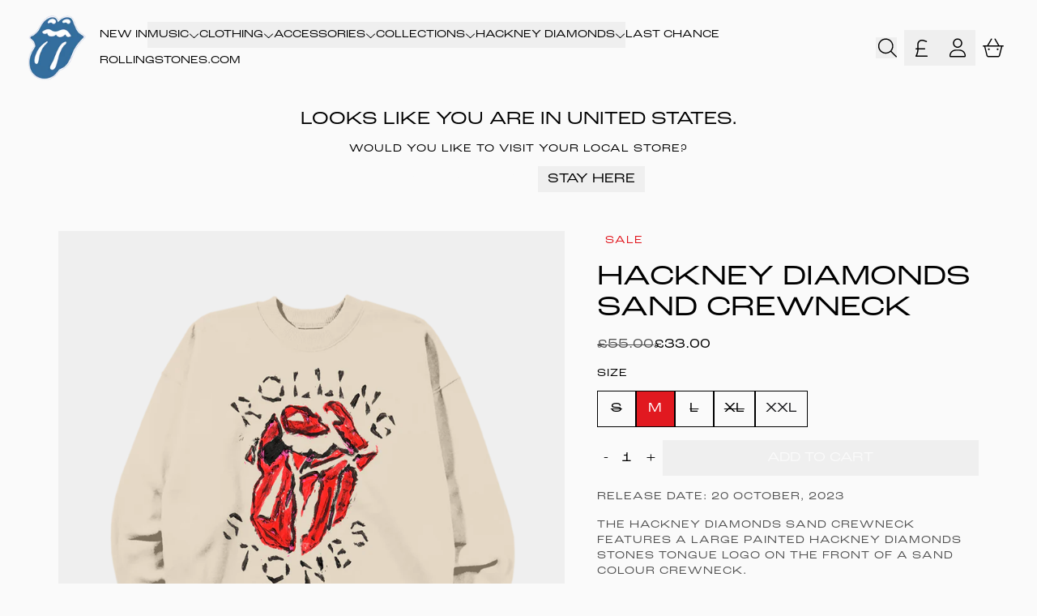

--- FILE ---
content_type: text/html; charset=utf-8
request_url: https://therollingstonesshop.co.uk/products/hackney-diamonds-sand-crewneck
body_size: 32903
content:
<!doctype html>
<html class="flex flex-col min-h-full" lang="en">
<head><meta charset="utf-8">
  <meta name="robots" content="noai, noimageai">
  <meta http-equiv="X-UA-Compatible" content="IE=edge,chrome=1">
  <meta name="viewport" content="width=device-width,initial-scale=1,shrink-to-fit=no">
  <style data-shopify>
/* TYPOGRAPHY */:root {
--typeface_primary: roc-grotesk-wide, sans-serif; "Segoe UI", Roboto, "Helvetica Neue", Arial, "Noto Sans", sans-serif, "Apple Color Emoji", "Segoe UI Emoji", "Segoe UI Symbol", "Noto Color Emoji";--typeface_secondary: 'Rubik', ui-sans-serif, system-ui, -apple-system, BlinkMacSystemFont, "Segoe UI", Roboto, "Helvetica Neue", Arial, "Noto Sans", sans-serif, "Apple Color Emoji", "Segoe UI Emoji", "Segoe UI Symbol", "Noto Color Emoji";--typeface_tertiary: "system_ui", -apple-system, 'Segoe UI', Roboto, 'Helvetica Neue', 'Noto Sans', 'Liberation Sans', Arial, sans-serif, 'Apple Color Emoji', 'Segoe UI Emoji', 'Segoe UI Symbol', 'Noto Color Emoji';--font_display_md: var(--typeface_primary);
  --font_display_md_weight: 400;
  --font_display_md_letter: 0.0rem;
  --font_display_md_line: 1.5;
  --font_display_md_text_transform: none;--font_display_md_size: 1.375rem;
  --font_display_md_size_md: 1.375rem;--font_heading_2xl: var(--typeface_primary);
  --font_heading_2xl_weight: 500;
  --font_heading_2xl_letter: 0.0rem;
  --font_heading_2xl_line: 1.1;
  --font_heading_2xl_text_transform: uppercase;--font_heading_2xl_size: 1.625rem;
  --font_heading_2xl_size_md: 2.1875rem;--font_heading_xl: var(--typeface_primary);
  --font_heading_xl_weight: 500;
  --font_heading_xl_letter: 0.125rem;
  --font_heading_xl_line: 1.5;
  --font_heading_xl_text_transform: uppercase;--font_heading_xl_size: 1.75rem;
  --font_heading_xl_size_md: 1.75rem;--font_heading_lg: var(--typeface_primary);
  --font_heading_lg_weight: 500;
  --font_heading_lg_letter: 0.0rem;
  --font_heading_lg_line: 1.3;
  --font_heading_lg_text_transform: uppercase;--font_heading_lg_size: 1.375rem;
  --font_heading_lg_size_md: 1.375rem;--font_heading_md: var(--typeface_secondary);
  --font_heading_md_weight: 700;
  --font_heading_md_letter: 0.0rem;
  --font_heading_md_line: 1.5;
  --font_heading_md_text_transform: none;--font_heading_md_size: 1.25rem;
  --font_heading_md_size_md: 1.25rem;--font_body_lg: var(--typeface_primary);
  --font_body_lg_weight: 500;
  --font_body_lg_letter: 0.0rem;
  --font_body_lg_line: 1.5;
  --font_body_lg_text_transform: uppercase;--font_body_lg_size: 1.125rem;
  --font_body_lg_size_md: 1.375rem;--font_body_md: var(--typeface_primary);
  --font_body_md_weight: 500;
  --font_body_md_letter: 0.0rem;
  --font_body_md_line: 1.2;
  --font_body_md_text_transform: uppercase;--font_body_md_size: 0.875rem;
  --font_body_md_size_md: 1.0rem;--font_body_sm: var(--typeface_primary);
  --font_body_sm_weight: 300;
  --font_body_sm_letter: 0.0625rem;
  --font_body_sm_line: 1.5;
  --font_body_sm_text_transform: uppercase;--font_body_sm_size: 0.8125rem;
  --font_body_sm_size_md: 0.8125rem;--font_body_xs: var(--typeface_secondary);
  --font_body_xs_weight: 400;
  --font_body_xs_letter: 0.0rem;
  --font_body_xs_line: 1.5;
  --font_body_xs_text_transform: none;--font_body_xs_size: 0.8125rem;
  --font_body_xs_size_md: 0.8125rem;--font_button: var(--typeface_primary);
  --font_button_weight: 500;
  --font_button_letter: 0.0rem;
  --font_button_line: 1;
  --font_button_text_transform: uppercase;--font_button_size: 1.0rem;
  --font_button_size_md: 1.0rem;--font_navigation_lg: var(--typeface_primary);
  --font_navigation_lg_weight: 300;
  --font_navigation_lg_letter: 0.0rem;
  --font_navigation_lg_line: 2.5;
  --font_navigation_lg_text_transform: uppercase;--font_navigation_lg_size: 0.8125rem;
  --font_navigation_lg_size_md: 0.8125rem;--font_navigation_md: var(--typeface_primary);
  --font_navigation_md_weight: 400;
  --font_navigation_md_letter: 0.0rem;
  --font_navigation_md_line: 1.5;
  --font_navigation_md_text_transform: uppercase;--font_navigation_md_size: 0.8125rem;
  --font_navigation_md_size_md: 0.8125rem;--font_navigation_sm: var(--typeface_tertiary);
  --font_navigation_sm_weight: 400;
  --font_navigation_sm_letter: 0.0rem;
  --font_navigation_sm_line: 1.5;
  --font_navigation_sm_text_transform: none;--font_navigation_sm_size: 0.75rem;
  --font_navigation_sm_size_md: 0.75rem;
}
/* TYPOGRAPHY */

</style>
  <style data-shopify>
  /**
      Set Color Variable from shopify
  */
  :root {
    --color-black: hsl(0 0% 5%);
    --color-white: hsl(0 0% 95%);
    --color-transparent: rgba(0,0,0,0);

    --color-gray-50: hsl(0 0% 98%);
    --color-gray-100: hsl(240 5% 96%);
    --color-gray-200: hsl(240 6% 90%);
    --color-gray-300: hsl(240 5% 84%);
    --color-gray-400: hsl(240 5% 65%);
    --color-gray-500: hsl(240 4% 46%);
    --color-gray-600: hsl(240 5% 34%);
    --color-gray-700: hsl(240 5% 26%);
    --color-gray-800: hsl(240 4% 16%);
    --color-gray-900: hsl(240 6% 10%);

    --color-gray-100-on: hsl(240 6% 10%);
    --color-gray-900-on: hsl(240 5% 96%);--scheme1-content-base:0 0% 0%;
      --scheme1-content-subtle:0 0% 32%;
      --scheme1-content-emphasis:0 0% 0%;
      --scheme1-content-heading:0 0% 0%;

      --scheme1-surface:0 0% 98%;
      --scheme1-surface-gradient: ;
      --scheme1-background:0 0% 98%;
      --scheme1-background-gradient: ;

      --scheme1-primary:358 80% 49%;
      --scheme1-primary-light:358 80% 69%;
      --scheme1-primary-dark:358 80% 29%;
      --scheme1-primary-on:0 0% 98%;
      --scheme1-primary-gradient: ;

      --scheme1-secondary:215 28% 17%;
      --scheme1-secondary-light:215 28% 37%;
      --scheme1-secondary-dark:0 0% 0%;
      --scheme1-secondary-on:0 0% 98%;
      --scheme1-secondary-gradient: ;

      --scheme1-tertiary:0 0% 0%;
      --scheme1-tertiary-light:0 0% 20%;
      --scheme1-tertiary-dark:0 0% 0%;
      --scheme1-tertiary-on:0 0% 100%;
      --scheme1-tertiary-gradient: ;--scheme1-notification-on:200 4% 13%;
      --scheme1-notification:220 6% 90%;
      --scheme1-notification-mix: hsl(211, 11%, 42%);--scheme1-success-on:150 3% 13%;
      --scheme1-success:141 79% 85%;
      --scheme1-success-mix: hsl(141, 22%, 39%);--scheme1-error-on:0 74% 42%;
      --scheme1-error:0 100% 97%;
      --scheme1-error-mix: hsl(0, 66%, 60%);--scheme2-content-base:215 28% 17%;
      --scheme2-content-subtle:215 14% 34%;
      --scheme2-content-emphasis:224 71% 4%;
      --scheme2-content-heading:221 39% 11%;

      --scheme2-surface:0 0% 100%;
      --scheme2-surface-gradient: ;
      --scheme2-background:0 0% 100%;
      --scheme2-background-gradient: ;

      --scheme2-primary:0 0% 0%;
      --scheme2-primary-light:0 0% 20%;
      --scheme2-primary-dark:0 0% 0%;
      --scheme2-primary-on:0 0% 98%;
      --scheme2-primary-gradient: ;

      --scheme2-secondary:217 19% 27%;
      --scheme2-secondary-light:217 19% 47%;
      --scheme2-secondary-dark:220 18% 7%;
      --scheme2-secondary-on:0 0% 98%;
      --scheme2-secondary-gradient: ;

      --scheme2-tertiary:215 14% 34%;
      --scheme2-tertiary-light:216 14% 54%;
      --scheme2-tertiary-dark:216 14% 14%;
      --scheme2-tertiary-on:0 0% 98%;
      --scheme2-tertiary-gradient: ;--scheme2-notification-on:200 4% 13%;
      --scheme2-notification:220 6% 90%;
      --scheme2-notification-mix: hsl(211, 11%, 42%);--scheme2-success-on:150 3% 13%;
      --scheme2-success:141 79% 85%;
      --scheme2-success-mix: hsl(141, 22%, 39%);--scheme2-error-on:0 74% 42%;
      --scheme2-error:0 100% 97%;
      --scheme2-error-mix: hsl(0, 66%, 60%);--scheme3-content-base:220 13% 91%;
      --scheme3-content-subtle:216 12% 84%;
      --scheme3-content-emphasis:210 20% 98%;
      --scheme3-content-heading:210 20% 98%;

      --scheme3-surface:221 39% 11%;
      --scheme3-surface-gradient: ;
      --scheme3-background:224 71% 4%;
      --scheme3-background-gradient: ;

      --scheme3-primary:224 71% 4%;
      --scheme3-primary-light:224 71% 24%;
      --scheme3-primary-dark:0 0% 0%;
      --scheme3-primary-on:210 20% 98%;
      --scheme3-primary-gradient: ;

      --scheme3-secondary:221 39% 11%;
      --scheme3-secondary-light:221 39% 31%;
      --scheme3-secondary-dark:0 0% 0%;
      --scheme3-secondary-on:220 13% 91%;
      --scheme3-secondary-gradient: ;

      --scheme3-tertiary:217 19% 27%;
      --scheme3-tertiary-light:217 19% 47%;
      --scheme3-tertiary-dark:220 18% 7%;
      --scheme3-tertiary-on:210 20% 98%;
      --scheme3-tertiary-gradient: ;--scheme3-notification-on:200 4% 13%;
      --scheme3-notification:220 6% 90%;
      --scheme3-notification-mix: hsl(211, 11%, 42%);--scheme3-success-on:150 3% 13%;
      --scheme3-success:141 79% 85%;
      --scheme3-success-mix: hsl(141, 22%, 39%);--scheme3-error-on:0 74% 42%;
      --scheme3-error:0 100% 97%;
      --scheme3-error-mix: hsl(0, 66%, 60%);--scheme4-content-base:226 100% 94%;
      --scheme4-content-subtle:228 96% 89%;
      --scheme4-content-emphasis:0 0% 100%;
      --scheme4-content-heading:0 0% 100%;

      --scheme4-surface:244 47% 20%;
      --scheme4-surface-gradient: ;
      --scheme4-background:242 47% 34%;
      --scheme4-background-gradient: ;

      --scheme4-primary:0 0% 100%;
      --scheme4-primary-light:0 0% 100%;
      --scheme4-primary-dark:0 0% 80%;
      --scheme4-primary-on:230 94% 82%;
      --scheme4-primary-gradient: ;

      --scheme4-secondary:226 100% 94%;
      --scheme4-secondary-light:0 0% 100%;
      --scheme4-secondary-dark:226 100% 74%;
      --scheme4-secondary-on:0 0% 98%;
      --scheme4-secondary-gradient: ;

      --scheme4-tertiary:230 94% 82%;
      --scheme4-tertiary-light:0 0% 100%;
      --scheme4-tertiary-dark:230 94% 62%;
      --scheme4-tertiary-on:0 0% 98%;
      --scheme4-tertiary-gradient: ;--scheme4-notification-on:200 4% 13%;
      --scheme4-notification:220 6% 90%;
      --scheme4-notification-mix: hsl(211, 11%, 42%);--scheme4-success-on:150 3% 13%;
      --scheme4-success:141 79% 85%;
      --scheme4-success-mix: hsl(141, 22%, 39%);--scheme4-error-on:0 74% 42%;
      --scheme4-error:0 100% 97%;
      --scheme4-error-mix: hsl(0, 66%, 60%);--scheme-5d0bc38f-fe32-48fc-b559-3f366660a807-content-base:0 0% 100%;
      --scheme-5d0bc38f-fe32-48fc-b559-3f366660a807-content-subtle:0 0% 100%;
      --scheme-5d0bc38f-fe32-48fc-b559-3f366660a807-content-emphasis:0 0% 0%;
      --scheme-5d0bc38f-fe32-48fc-b559-3f366660a807-content-heading:0 0% 100%;

      --scheme-5d0bc38f-fe32-48fc-b559-3f366660a807-surface:0 0% 0%;
      --scheme-5d0bc38f-fe32-48fc-b559-3f366660a807-surface-gradient: ;
      --scheme-5d0bc38f-fe32-48fc-b559-3f366660a807-background:0 0% 13%;
      --scheme-5d0bc38f-fe32-48fc-b559-3f366660a807-background-gradient: ;

      --scheme-5d0bc38f-fe32-48fc-b559-3f366660a807-primary:0 0% 100%;
      --scheme-5d0bc38f-fe32-48fc-b559-3f366660a807-primary-light:0 0% 100%;
      --scheme-5d0bc38f-fe32-48fc-b559-3f366660a807-primary-dark:0 0% 80%;
      --scheme-5d0bc38f-fe32-48fc-b559-3f366660a807-primary-on:0 0% 98%;
      --scheme-5d0bc38f-fe32-48fc-b559-3f366660a807-primary-gradient: ;

      --scheme-5d0bc38f-fe32-48fc-b559-3f366660a807-secondary:0 0% 100%;
      --scheme-5d0bc38f-fe32-48fc-b559-3f366660a807-secondary-light:0 0% 100%;
      --scheme-5d0bc38f-fe32-48fc-b559-3f366660a807-secondary-dark:0 0% 80%;
      --scheme-5d0bc38f-fe32-48fc-b559-3f366660a807-secondary-on:0 0% 98%;
      --scheme-5d0bc38f-fe32-48fc-b559-3f366660a807-secondary-gradient: ;

      --scheme-5d0bc38f-fe32-48fc-b559-3f366660a807-tertiary:0 0% 100%;
      --scheme-5d0bc38f-fe32-48fc-b559-3f366660a807-tertiary-light:0 0% 100%;
      --scheme-5d0bc38f-fe32-48fc-b559-3f366660a807-tertiary-dark:0 0% 80%;
      --scheme-5d0bc38f-fe32-48fc-b559-3f366660a807-tertiary-on:0 0% 100%;
      --scheme-5d0bc38f-fe32-48fc-b559-3f366660a807-tertiary-gradient: ;--scheme-5d0bc38f-fe32-48fc-b559-3f366660a807-notification-on:200 4% 13%;
      --scheme-5d0bc38f-fe32-48fc-b559-3f366660a807-notification:220 6% 90%;
      --scheme-5d0bc38f-fe32-48fc-b559-3f366660a807-notification-mix: hsl(211, 11%, 42%);--scheme-5d0bc38f-fe32-48fc-b559-3f366660a807-success-on:150 3% 13%;
      --scheme-5d0bc38f-fe32-48fc-b559-3f366660a807-success:141 79% 85%;
      --scheme-5d0bc38f-fe32-48fc-b559-3f366660a807-success-mix: hsl(141, 22%, 39%);--scheme-5d0bc38f-fe32-48fc-b559-3f366660a807-error-on:0 74% 42%;
      --scheme-5d0bc38f-fe32-48fc-b559-3f366660a807-error:0 100% 97%;
      --scheme-5d0bc38f-fe32-48fc-b559-3f366660a807-error-mix: hsl(0, 66%, 60%);}.scheme-scheme1 {
        /* Content */
        --color-content-base: hsl(var(--scheme1-content-base));
        --color-content-subtle: hsl(var(--scheme1-content-subtle));
        --color-content-emphasis: hsl(var(--scheme1-content-emphasis));
        --color-content-heading: hsl(var(--scheme1-content-heading));

        /* Surface */
        --color-surface: hsl(var(--scheme1-surface, var(--scheme1-background)));--color-surface-gradient: hsl(var(--scheme1-surface));
        /* Background */
        --color-background: hsl(var(--scheme1-background));--color-background-gradient: hsl(var(--scheme1-background));/* Primary Color */
        --color-primary-on: hsl(var(--scheme1-primary-on));
        --color-primary: hsl(var(--scheme1-primary));
        --color-primary-dark: hsl(var(--scheme1-primary-dark));
        --color-primary-light: hsl(var(--scheme1-primary-light));--color-primary-gradient: hsl(var(--scheme1-primary));/* Secondary Color */
        --color-secondary-on: hsl(var(--scheme1-secondary-on));
        --color-secondary: hsl(var(--scheme1-secondary));
        --color-secondary-dark: hsl(var(--scheme1-secondary-dark));
        --color-secondary-light: hsl(var(--scheme1-secondary-light));--color-secondary-gradient: hsl(var(--scheme1-secondary));/* Tertiary Color */
        --color-tertiary-on: hsl(var(--scheme1-tertiary-on));
        --color-tertiary: hsl(var(--scheme1-tertiary));
        --color-tertiary-dark: hsl(var(--scheme1-tertiary-dark));
        --color-tertiary-light: hsl(var(--scheme1-tertiary-light));--color-tertiary-gradient: hsl(var(--scheme1-tertiary));/* Accent Colors */
        /* Notification */
        --color-on-notification: hsl(var(--scheme1-notification-on));
        --color-notification: hsl(var(--scheme1-notification));
        --color-notification-mix: var(--scheme1-notification-mix);

        /* Success */
        --color-on-success: hsl(var(--scheme1-success-on));
        --color-success: hsl(var(--scheme1-success));
        --color-success-mix: var(--scheme1-success-mix);

        /* Error */
        --color-on-error: hsl(var(--scheme1-error-on));
        --color-error-on: var(--color-on-error);
        --color-error: hsl(var(--scheme1-error));
        --color-error-mix: var(--scheme1-error-mix);--color-error-mix-on: var(--color-black);

        /* Section */--color-text: var(--color-content-base, var(--color-content-base));
        --color-border: var(--color-tertiary, var(--border-default-color));
        /* Section */

        /* Tables BG Color */
        --color-table-bg: var(--color-default, var(--color-background));

        /* Input Color */
        --color-input-text: hsl(var(--scheme1-content-base));
      }
    .scheme-scheme2 {
        /* Content */
        --color-content-base: hsl(var(--scheme2-content-base));
        --color-content-subtle: hsl(var(--scheme2-content-subtle));
        --color-content-emphasis: hsl(var(--scheme2-content-emphasis));
        --color-content-heading: hsl(var(--scheme2-content-heading));

        /* Surface */
        --color-surface: hsl(var(--scheme2-surface, var(--scheme2-background)));--color-surface-gradient: hsl(var(--scheme2-surface));
        /* Background */
        --color-background: hsl(var(--scheme2-background));--color-background-gradient: hsl(var(--scheme2-background));/* Primary Color */
        --color-primary-on: hsl(var(--scheme2-primary-on));
        --color-primary: hsl(var(--scheme2-primary));
        --color-primary-dark: hsl(var(--scheme2-primary-dark));
        --color-primary-light: hsl(var(--scheme2-primary-light));--color-primary-gradient: hsl(var(--scheme2-primary));/* Secondary Color */
        --color-secondary-on: hsl(var(--scheme2-secondary-on));
        --color-secondary: hsl(var(--scheme2-secondary));
        --color-secondary-dark: hsl(var(--scheme2-secondary-dark));
        --color-secondary-light: hsl(var(--scheme2-secondary-light));--color-secondary-gradient: hsl(var(--scheme2-secondary));/* Tertiary Color */
        --color-tertiary-on: hsl(var(--scheme2-tertiary-on));
        --color-tertiary: hsl(var(--scheme2-tertiary));
        --color-tertiary-dark: hsl(var(--scheme2-tertiary-dark));
        --color-tertiary-light: hsl(var(--scheme2-tertiary-light));--color-tertiary-gradient: hsl(var(--scheme2-tertiary));/* Accent Colors */
        /* Notification */
        --color-on-notification: hsl(var(--scheme2-notification-on));
        --color-notification: hsl(var(--scheme2-notification));
        --color-notification-mix: var(--scheme2-notification-mix);

        /* Success */
        --color-on-success: hsl(var(--scheme2-success-on));
        --color-success: hsl(var(--scheme2-success));
        --color-success-mix: var(--scheme2-success-mix);

        /* Error */
        --color-on-error: hsl(var(--scheme2-error-on));
        --color-error-on: var(--color-on-error);
        --color-error: hsl(var(--scheme2-error));
        --color-error-mix: var(--scheme2-error-mix);--color-error-mix-on: var(--color-black);

        /* Section */--color-bg: var(--color-transparent, var(--color-background));--color-text: var(--color-content-base, var(--color-content-base));
        --color-border: var(--color-tertiary, var(--border-default-color));
        /* Section */

        /* Tables BG Color */
        --color-table-bg: var(--color-default, var(--color-background));

        /* Input Color */
        --color-input-text: hsl(var(--scheme2-content-base));
      }
    .scheme-scheme3 {
        /* Content */
        --color-content-base: hsl(var(--scheme3-content-base));
        --color-content-subtle: hsl(var(--scheme3-content-subtle));
        --color-content-emphasis: hsl(var(--scheme3-content-emphasis));
        --color-content-heading: hsl(var(--scheme3-content-heading));

        /* Surface */
        --color-surface: hsl(var(--scheme3-surface, var(--scheme3-background)));--color-surface-gradient: hsl(var(--scheme3-surface));
        /* Background */
        --color-background: hsl(var(--scheme3-background));--color-background-gradient: hsl(var(--scheme3-background));/* Primary Color */
        --color-primary-on: hsl(var(--scheme3-primary-on));
        --color-primary: hsl(var(--scheme3-primary));
        --color-primary-dark: hsl(var(--scheme3-primary-dark));
        --color-primary-light: hsl(var(--scheme3-primary-light));--color-primary-gradient: hsl(var(--scheme3-primary));/* Secondary Color */
        --color-secondary-on: hsl(var(--scheme3-secondary-on));
        --color-secondary: hsl(var(--scheme3-secondary));
        --color-secondary-dark: hsl(var(--scheme3-secondary-dark));
        --color-secondary-light: hsl(var(--scheme3-secondary-light));--color-secondary-gradient: hsl(var(--scheme3-secondary));/* Tertiary Color */
        --color-tertiary-on: hsl(var(--scheme3-tertiary-on));
        --color-tertiary: hsl(var(--scheme3-tertiary));
        --color-tertiary-dark: hsl(var(--scheme3-tertiary-dark));
        --color-tertiary-light: hsl(var(--scheme3-tertiary-light));--color-tertiary-gradient: hsl(var(--scheme3-tertiary));/* Accent Colors */
        /* Notification */
        --color-on-notification: hsl(var(--scheme3-notification-on));
        --color-notification: hsl(var(--scheme3-notification));
        --color-notification-mix: var(--scheme3-notification-mix);

        /* Success */
        --color-on-success: hsl(var(--scheme3-success-on));
        --color-success: hsl(var(--scheme3-success));
        --color-success-mix: var(--scheme3-success-mix);

        /* Error */
        --color-on-error: hsl(var(--scheme3-error-on));
        --color-error-on: var(--color-on-error);
        --color-error: hsl(var(--scheme3-error));
        --color-error-mix: var(--scheme3-error-mix);--color-error-mix-on: var(--color-black);

        /* Section */--color-bg: var(--color-transparent, var(--color-background));--color-text: var(--color-content-base, var(--color-content-base));
        --color-border: var(--color-tertiary, var(--border-default-color));
        /* Section */

        /* Tables BG Color */
        --color-table-bg: var(--color-default, var(--color-background));

        /* Input Color */
        --color-input-text: hsl(var(--scheme3-content-base));
      }
    .scheme-scheme4 {
        /* Content */
        --color-content-base: hsl(var(--scheme4-content-base));
        --color-content-subtle: hsl(var(--scheme4-content-subtle));
        --color-content-emphasis: hsl(var(--scheme4-content-emphasis));
        --color-content-heading: hsl(var(--scheme4-content-heading));

        /* Surface */
        --color-surface: hsl(var(--scheme4-surface, var(--scheme4-background)));--color-surface-gradient: hsl(var(--scheme4-surface));
        /* Background */
        --color-background: hsl(var(--scheme4-background));--color-background-gradient: hsl(var(--scheme4-background));/* Primary Color */
        --color-primary-on: hsl(var(--scheme4-primary-on));
        --color-primary: hsl(var(--scheme4-primary));
        --color-primary-dark: hsl(var(--scheme4-primary-dark));
        --color-primary-light: hsl(var(--scheme4-primary-light));--color-primary-gradient: hsl(var(--scheme4-primary));/* Secondary Color */
        --color-secondary-on: hsl(var(--scheme4-secondary-on));
        --color-secondary: hsl(var(--scheme4-secondary));
        --color-secondary-dark: hsl(var(--scheme4-secondary-dark));
        --color-secondary-light: hsl(var(--scheme4-secondary-light));--color-secondary-gradient: hsl(var(--scheme4-secondary));/* Tertiary Color */
        --color-tertiary-on: hsl(var(--scheme4-tertiary-on));
        --color-tertiary: hsl(var(--scheme4-tertiary));
        --color-tertiary-dark: hsl(var(--scheme4-tertiary-dark));
        --color-tertiary-light: hsl(var(--scheme4-tertiary-light));--color-tertiary-gradient: hsl(var(--scheme4-tertiary));/* Accent Colors */
        /* Notification */
        --color-on-notification: hsl(var(--scheme4-notification-on));
        --color-notification: hsl(var(--scheme4-notification));
        --color-notification-mix: var(--scheme4-notification-mix);

        /* Success */
        --color-on-success: hsl(var(--scheme4-success-on));
        --color-success: hsl(var(--scheme4-success));
        --color-success-mix: var(--scheme4-success-mix);

        /* Error */
        --color-on-error: hsl(var(--scheme4-error-on));
        --color-error-on: var(--color-on-error);
        --color-error: hsl(var(--scheme4-error));
        --color-error-mix: var(--scheme4-error-mix);--color-error-mix-on: var(--color-black);

        /* Section */--color-bg: var(--color-transparent, var(--color-background));--color-text: var(--color-content-base, var(--color-content-base));
        --color-border: var(--color-tertiary, var(--border-default-color));
        /* Section */

        /* Tables BG Color */
        --color-table-bg: var(--color-default, var(--color-background));

        /* Input Color */
        --color-input-text: hsl(var(--scheme4-content-base));
      }
    .scheme-scheme-5d0bc38f-fe32-48fc-b559-3f366660a807 {
        /* Content */
        --color-content-base: hsl(var(--scheme-5d0bc38f-fe32-48fc-b559-3f366660a807-content-base));
        --color-content-subtle: hsl(var(--scheme-5d0bc38f-fe32-48fc-b559-3f366660a807-content-subtle));
        --color-content-emphasis: hsl(var(--scheme-5d0bc38f-fe32-48fc-b559-3f366660a807-content-emphasis));
        --color-content-heading: hsl(var(--scheme-5d0bc38f-fe32-48fc-b559-3f366660a807-content-heading));

        /* Surface */
        --color-surface: hsl(var(--scheme-5d0bc38f-fe32-48fc-b559-3f366660a807-surface, var(--scheme-5d0bc38f-fe32-48fc-b559-3f366660a807-background)));--color-surface-gradient: hsl(var(--scheme-5d0bc38f-fe32-48fc-b559-3f366660a807-surface));
        /* Background */
        --color-background: hsl(var(--scheme-5d0bc38f-fe32-48fc-b559-3f366660a807-background));--color-background-gradient: hsl(var(--scheme-5d0bc38f-fe32-48fc-b559-3f366660a807-background));/* Primary Color */
        --color-primary-on: hsl(var(--scheme-5d0bc38f-fe32-48fc-b559-3f366660a807-primary-on));
        --color-primary: hsl(var(--scheme-5d0bc38f-fe32-48fc-b559-3f366660a807-primary));
        --color-primary-dark: hsl(var(--scheme-5d0bc38f-fe32-48fc-b559-3f366660a807-primary-dark));
        --color-primary-light: hsl(var(--scheme-5d0bc38f-fe32-48fc-b559-3f366660a807-primary-light));--color-primary-gradient: hsl(var(--scheme-5d0bc38f-fe32-48fc-b559-3f366660a807-primary));/* Secondary Color */
        --color-secondary-on: hsl(var(--scheme-5d0bc38f-fe32-48fc-b559-3f366660a807-secondary-on));
        --color-secondary: hsl(var(--scheme-5d0bc38f-fe32-48fc-b559-3f366660a807-secondary));
        --color-secondary-dark: hsl(var(--scheme-5d0bc38f-fe32-48fc-b559-3f366660a807-secondary-dark));
        --color-secondary-light: hsl(var(--scheme-5d0bc38f-fe32-48fc-b559-3f366660a807-secondary-light));--color-secondary-gradient: hsl(var(--scheme-5d0bc38f-fe32-48fc-b559-3f366660a807-secondary));/* Tertiary Color */
        --color-tertiary-on: hsl(var(--scheme-5d0bc38f-fe32-48fc-b559-3f366660a807-tertiary-on));
        --color-tertiary: hsl(var(--scheme-5d0bc38f-fe32-48fc-b559-3f366660a807-tertiary));
        --color-tertiary-dark: hsl(var(--scheme-5d0bc38f-fe32-48fc-b559-3f366660a807-tertiary-dark));
        --color-tertiary-light: hsl(var(--scheme-5d0bc38f-fe32-48fc-b559-3f366660a807-tertiary-light));--color-tertiary-gradient: hsl(var(--scheme-5d0bc38f-fe32-48fc-b559-3f366660a807-tertiary));/* Accent Colors */
        /* Notification */
        --color-on-notification: hsl(var(--scheme-5d0bc38f-fe32-48fc-b559-3f366660a807-notification-on));
        --color-notification: hsl(var(--scheme-5d0bc38f-fe32-48fc-b559-3f366660a807-notification));
        --color-notification-mix: var(--scheme-5d0bc38f-fe32-48fc-b559-3f366660a807-notification-mix);

        /* Success */
        --color-on-success: hsl(var(--scheme-5d0bc38f-fe32-48fc-b559-3f366660a807-success-on));
        --color-success: hsl(var(--scheme-5d0bc38f-fe32-48fc-b559-3f366660a807-success));
        --color-success-mix: var(--scheme-5d0bc38f-fe32-48fc-b559-3f366660a807-success-mix);

        /* Error */
        --color-on-error: hsl(var(--scheme-5d0bc38f-fe32-48fc-b559-3f366660a807-error-on));
        --color-error-on: var(--color-on-error);
        --color-error: hsl(var(--scheme-5d0bc38f-fe32-48fc-b559-3f366660a807-error));
        --color-error-mix: var(--scheme-5d0bc38f-fe32-48fc-b559-3f366660a807-error-mix);--color-error-mix-on: var(--color-black);

        /* Section */--color-bg: var(--color-transparent, var(--color-background));--color-text: var(--color-content-base, var(--color-content-base));
        --color-border: var(--color-tertiary, var(--border-default-color));
        /* Section */

        /* Tables BG Color */
        --color-table-bg: var(--color-default, var(--color-background));

        /* Input Color */
        --color-input-text: hsl(var(--scheme-5d0bc38f-fe32-48fc-b559-3f366660a807-content-base));
      }
    
</style>

  <style data-shopify>:root {
    --border-default-width: 1px;
    --border-default-width-narrow: 1px;
    --border-default-width-wide: 2px;
    --border-default-radius: 0;
    --border-default-color: var(--color-content-subtle);
  }</style>
  <style data-shopify>
  :root {--button-px-sm: 0.75rem; --button-py-sm: 0.5rem; --button-px-md: 1rem; --button-py-md: 0.625rem; --button-px-lg: 1.25rem; --button-py-lg: 0.75rem; --button-font-size: var(--font_button_size);--button-all-border-radius: 0;--border-button-width: 0;--button-px-default: var(--button-px-sm);--button-py-default: var(--button-py-sm);}

  .btn {--tw-shadow: 0 0px 0px 0 var(--button-shadow-color); --button-box-shadow: var(--tw-ring-offset-shadow, 0 0 rgba(0,0,0,0)), var(--tw-ring-shadow, 0 0 rgba(0,0,0,0)), var(--tw-shadow); display: flex; align-items: center; justify-content: center; text-align: center; cursor: pointer; position: relative; overflow: hidden; color: var(--button-color); border: var(--border-button-width) solid var(--border-color); border-radius: var(--button-all-border-radius); box-shadow: var(--button-box-shadow); padding: var(--button-py-default) var(--button-px-default); font-size: var(--button-font-size); font-family: var(--font_button); font-weight: var(--font_button_weight); letter-spacing: var(--font_button_letter); line-height: var(--font_button_line); text-transform: var(--font_button_text_transform); transition: .2s ease-out; --border-color: var(--default,var(--color-primary)); --button-color: var(--color-primary-on); --button-shadow-color: var(--color-primary-20); text-decoration-color: transparent; --button-fill: var(--color-primary);--button-fill-hover: var(--color-secondary);}

  .btn:before,
  .btn:after {
    content: '';
    background: transparent;
    inset: 0;
    position: absolute;
    display: block;
    z-index: -1;
    transition: .2s ease-out;
    transform: translate3d(0,0,0);
  }
  .btn:before {
    background: var(--button-fill-hover);
    opacity: 0;
  }
  .btn:hover::before {
    opacity: var(--button-bg-opacity, 1);
  }

  .btn:after {
    background: var(--button-fill);
    opacity: var(--button-bg-opacity, 1);
  }
  .btn:hover::after {
    opacity: 0;
  }

  input.btn {
    background: var(--button-fill);
  }
  input.btn:before {
    display: none;
  }
  input.btn:after {
    display: none;
  }
  input.btn:hover {
    background: var(--button-fill-hover);
  }

  .btn--sm {
    --button-py-default: var(--button-py-sm);
    --button-px-default: var(--button-px-sm);
    font-size: max(calc(var(--button-font-size) * .618em ), 14px)
  }
  .btn--md {
    --button-py-default: var(--button-py-md);
    --button-px-default: var(--button-px-md);
  }
  .btn--lg {
    --button-py-default: var(--button-py-lg);
    --button-px-default: var(--button-px-lg);
  }

  .btn:hover,
  .btn--primary:hover {--border-color: var(--default,var(--color-secondary)); --button-color: var(--color-secondary-on); --button-shadow-color: var(--color-secondary-20); text-decoration-color: transparent;}

  .btn--secondary {--button-color: var(--color-tertiary); --border-color: var(--default,var(--color-tertiary)); --button-shadow-color: var(--color-tertiary-20); text-decoration-color: transparent; --button-fill: var(--color-transparent);--button-fill-hover: var(--color-tertiary);}

  .btn--secondary:hover {--border-color: var(--default,var(--color-tertiary)); --button-color: var(--color-tertiary-on); --button-shadow-color: var(--color-tertiary-20); text-decoration-color: transparent;}

  .btn--tertiary {--border-color: var(--default,var(--color-tertiary)); --button-color: var(--color-tertiary-on); --button-shadow-color: var(--color-tertiary-20); text-decoration-color: transparent; --button-fill: var(--color-tertiary);--button-fill-hover: var(--color-primary);}

  .btn--tertiary:hover {--border-color: var(--default,var(--color-primary)); --button-color: var(--color-primary-on); --button-shadow-color: var(--color-primary-20); text-decoration-color: transparent;}

  .btn--light {--border-color: var(--color-gray-100,var(--color-gray-100)); --button-color: var(--color-gray-100-on); --button-shadow-color: var(--color-gray-100-20); text-decoration-color: transparent; --button-fill: var(--color-gray-100);--button-fill-hover: var(--color-gray-100);}

  .btn--light:hover {--border-color: var(--color-gray-100,var(--color-gray-100)); --button-color: var(--color-gray-100-on); --button-shadow-color: var(--color-gray-100-20); text-decoration-color: transparent;}

  .btn--dark {--border-color: var(--color-gray-900,var(--color-gray-900)); --button-color: var(--color-gray-900-on); --button-shadow-color: var(--color-gray-900-20); text-decoration-color: transparent; --button-fill: var(--color-gray-900);--button-fill-hover: var(--color-gray-900);}

  .btn--dark:hover {--border-color: var(--color-gray-900,var(--color-gray-900)); --button-color: var(--color-gray-900-on); --button-shadow-color: var(--color-gray-900-20); text-decoration-color: transparent;}

  .btn--error {--border-color: var(--color-error,var(--color-error)); --button-color: var(--color-error-on); --button-shadow-color: var(--color-error-20); text-decoration-color: transparent; --button-fill: var(--color-error);--button-fill-hover: var(--color-error-on);}

  .btn--error:hover {--border-color: var(--color-error-on,var(--color-error-on)); --button-color: var(--color-error-on-on); --button-shadow-color: var(--color-error-on-20); text-decoration-color: transparent; --button-color: var(--color-error);}

  .btn--error-on {--border-color: var(--color-error-on,var(--color-error-on)); --button-color: var(--color-error-on-on); --button-shadow-color: var(--color-error-on-20); text-decoration-color: transparent; --button-fill: var(--color-on-error); --button-color: var(--color-error);--button-fill-hover: var(--color-error);}

  .btn--error-on:hover {--border-color: var(--color-error,var(--color-error)); --button-color: var(--color-error-on); --button-shadow-color: var(--color-error-20); text-decoration-color: transparent; --button-color: var(--color-on-error);}

  .btn--error-mix {--border-color: var(--color-error-mix,var(--color-error-mix)); --button-color: var(--color-error-mix-on); --button-shadow-color: var(--color-error-mix-20); text-decoration-color: transparent; --button-fill: var(--color-error-mix);--button-fill-hover: var(--color-error-mix);}

  .btn--error-mix:hover {--border-color: var(--color-error-mix,var(--color-error-mix)); --button-color: var(--color-error-mix-on); --button-shadow-color: var(--color-error-mix-20); text-decoration-color: transparent;}

  @media screen and (min-width: 48em) {
    .btn {
      --button-font-size: var(--font_button_size_md);
    }
  }
</style>

  <style data-shopify>
:root {
  --gap-sm-2xs: 0.25rem;
  --gap-sm-xs: 0.5rem;
  --gap-sm-sm: 0.75rem;
  --gap-sm-md: 1.0rem;
  --gap-sm-lg: 1.25rem;
  --gap-sm-xl: 1.5rem;
  --gap-sm-2xl: 2.0rem;
  --gap-lg-2xs: 0.5rem;
  --gap-lg-xs: 1.0rem;
  --gap-lg-sm: 1.5rem;
  --gap-lg-md: 2.0rem;
  --gap-lg-lg: 2.5rem;
  --gap-lg-xl: 3.0rem;
  --gap-lg-2xl: 3.5rem;
  --gap-container-2xs: 0.5rem;
  --gap-container-xs: 1.0rem;
  --gap-container-sm: 2.0rem;
  --gap-container-md: 3.0rem;
  --gap-container-lg: 4.0rem;
  --gap-container-xl: 5.0rem;
  --gap-container-2xl: 6.0rem;
  --padding-xs-2xs: 0.125rem;
  --padding-xs-xs: 0.25rem;
  --padding-xs-sm: 0.375rem;
  --padding-xs-md: 0.5rem;
  --padding-xs-lg: 0.625rem;
  --padding-xs-xl: 0.75rem;
  --padding-xs-2xl: 1.0rem;
  --padding-sm-2xs: 0.25rem;
  --padding-sm-xs: 0.5rem;
  --padding-sm-sm: 0.75rem;
  --padding-sm-md: 1.0rem;
  --padding-sm-lg: 1.25rem;
  --padding-sm-xl: 1.5rem;
  --padding-sm-2xl: 2.0rem;
  --padding-lg-2xs: 0.5rem;
  --padding-lg-xs: 1.0rem;
  --padding-lg-sm: 1.5rem;
  --padding-lg-md: 2.0rem;
  --padding-lg-lg: 2.5rem;
  --padding-lg-xl: 3.0rem;
  --padding-lg-2xl: 3.5rem;
  --padding-container-2xs: 0.5rem;
  --padding-container-xs: 1.0rem;
  --padding-container-sm: 2.0rem;
  --padding-container-md: 3.0rem;
  --padding-container-lg: 4.0rem;
  --padding-container-xl: 5.0rem;
  --padding-container-2xl: 6.0rem;
  --padding-section-desktop-2xs: .5rem;
  --padding-section-desktop-xs: 1rem;
  --padding-section-desktop-sm: 2rem;
  --padding-section-desktop-md: 3rem;
  --padding-section-desktop-lg: 4rem;
  --padding-section-desktop-xl: 5rem;
  --padding-section-desktop-2xl: 6rem;
  --padding-section-mobile-2xs: .25rem;
  --padding-section-mobile-xs: .5rem;
  --padding-section-mobile-sm: 1.5rem;
  --padding-section-mobile-md: 2rem;
  --padding-section-mobile-lg: 2.5rem;
  --padding-section-mobile-xl: 3rem;
  --padding-section-mobile-2xl: 4rem;
  --margin-sm-2xs: 0.25rem;
  --margin-sm-xs: 0.5rem;
  --margin-sm-sm: 0.75rem;
  --margin-sm-md: 1.0rem;
  --margin-sm-lg: 1.25rem;
  --margin-sm-xl: 1.5rem;
  --margin-sm-2xl: 2.0rem;
  --margin-lg-2xs: 0.5rem;
  --margin-lg-xs: 1.0rem;
  --margin-lg-sm: 1.5rem;
  --margin-lg-md: 2.0rem;
  --margin-lg-lg: 2.5rem;
  --margin-lg-xl: 3.0rem;
  --margin-lg-2xl: 3.5rem;
  --margin-container-2xs: 0.5rem;
  --margin-container-xs: 1.0rem;
  --margin-container-sm: 2.0rem;
  --margin-container-md: 3.0rem;
  --margin-container-lg: 4.0rem;
  --margin-container-xl: 5.0rem;
  --margin-container-2xl: 6.0rem;
  --w-tooltip-sm: 180px;
  --w-tooltip-md: 210px;
  --w-tooltip-lg: 240px;
  --w-tooltip-xl: 270px;

  --container-max-w-sm: 100rem;
  --container-max-w-lg: 200rem;--select-pad-r: calc(var(--border-default-width) + 1rem + (2 * var(--padding-sm-xs)));
}

</style>
  <link href="//therollingstonesshop.co.uk/cdn/shop/t/72/assets/styles-critical.bundle.css?v=58511942397149464071769591720" rel="stylesheet" type="text/css" media="all" />
  <title>Hackney Diamonds Sand Crewneck - The Rolling Stones</title>
<script>
    window.theme_version = '2.37.1';
</script>
  <script src="//therollingstonesshop.co.uk/cdn/shop/t/72/assets/runtime.bundle.js?v=32256327851321674331769591720"></script>
  <script src="//therollingstonesshop.co.uk/cdn/shop/t/72/assets/geolocation.bundle.js?v=134676996089349896181769591720"></script>
<script>
  window.dataLayer = window.dataLayer || [];
  
window.dataLayer.push({
    event:'page_data_loaded',
    user: {
      logged_in: 'false'
    },
    pageType: 'product',
    platform: 'shopify',
    shopify_consent: 'true',
    platform_theme: 'global',
    platform_version: window.theme_version
  });
</script>

<script>(function(w,d,s,l,i){w[l]=w[l]||[];w[l].push({'gtm.start':
new Date().getTime(),event:'gtm.js'});var f=d.getElementsByTagName(s)[0],
j=d.createElement(s),dl=l!='dataLayer'?'&l='+l:'';j.async=true;j.src=
'https://www.googletagmanager.com/gtm.js?id='+i+dl;f.parentNode.insertBefore(j,f);
})(window,document,'script','dataLayer','GTM-NJHVS5');</script>

<link rel="canonical" href="https://therollingstonesshop.co.uk/products/hackney-diamonds-sand-crewneck">

  <script>window.performance && window.performance.mark && window.performance.mark('shopify.content_for_header.start');</script><meta name="google-site-verification" content="WIjw3jBu98O4FGTYihv-CfGW_Wt11FXtGCkZNndOiPI">
<meta id="shopify-digital-wallet" name="shopify-digital-wallet" content="/77506052379/digital_wallets/dialog">
<meta name="shopify-checkout-api-token" content="03cf6cef17ffd063c13a746778ddf465">
<link rel="alternate" type="application/json+oembed" href="https://therollingstonesshop.co.uk/products/hackney-diamonds-sand-crewneck.oembed">
<script async="async" src="/checkouts/internal/preloads.js?locale=en-GB"></script>
<link rel="preconnect" href="https://shop.app" crossorigin="anonymous">
<script async="async" src="https://shop.app/checkouts/internal/preloads.js?locale=en-GB&shop_id=77506052379" crossorigin="anonymous"></script>
<script id="apple-pay-shop-capabilities" type="application/json">{"shopId":77506052379,"countryCode":"GB","currencyCode":"GBP","merchantCapabilities":["supports3DS"],"merchantId":"gid:\/\/shopify\/Shop\/77506052379","merchantName":"The Rolling Stones","requiredBillingContactFields":["postalAddress","email","phone"],"requiredShippingContactFields":["postalAddress","email","phone"],"shippingType":"shipping","supportedNetworks":["visa","maestro","masterCard","amex","discover","elo"],"total":{"type":"pending","label":"The Rolling Stones","amount":"1.00"},"shopifyPaymentsEnabled":true,"supportsSubscriptions":true}</script>
<script id="shopify-features" type="application/json">{"accessToken":"03cf6cef17ffd063c13a746778ddf465","betas":["rich-media-storefront-analytics"],"domain":"therollingstonesshop.co.uk","predictiveSearch":true,"shopId":77506052379,"locale":"en"}</script>
<script>var Shopify = Shopify || {};
Shopify.shop = "qsa-310-uk.myshopify.com";
Shopify.locale = "en";
Shopify.currency = {"active":"GBP","rate":"1.0"};
Shopify.country = "GB";
Shopify.theme = {"name":"280126","id":184123457917,"schema_name":"Rhythm","schema_version":"2.37.1","theme_store_id":null,"role":"main"};
Shopify.theme.handle = "null";
Shopify.theme.style = {"id":null,"handle":null};
Shopify.cdnHost = "therollingstonesshop.co.uk/cdn";
Shopify.routes = Shopify.routes || {};
Shopify.routes.root = "/";</script>
<script type="module">!function(o){(o.Shopify=o.Shopify||{}).modules=!0}(window);</script>
<script>!function(o){function n(){var o=[];function n(){o.push(Array.prototype.slice.apply(arguments))}return n.q=o,n}var t=o.Shopify=o.Shopify||{};t.loadFeatures=n(),t.autoloadFeatures=n()}(window);</script>
<script>
  window.ShopifyPay = window.ShopifyPay || {};
  window.ShopifyPay.apiHost = "shop.app\/pay";
  window.ShopifyPay.redirectState = null;
</script>
<script id="shop-js-analytics" type="application/json">{"pageType":"product"}</script>
<script defer="defer" async type="module" src="//therollingstonesshop.co.uk/cdn/shopifycloud/shop-js/modules/v2/client.init-shop-cart-sync_WVOgQShq.en.esm.js"></script>
<script defer="defer" async type="module" src="//therollingstonesshop.co.uk/cdn/shopifycloud/shop-js/modules/v2/chunk.common_C_13GLB1.esm.js"></script>
<script defer="defer" async type="module" src="//therollingstonesshop.co.uk/cdn/shopifycloud/shop-js/modules/v2/chunk.modal_CLfMGd0m.esm.js"></script>
<script type="module">
  await import("//therollingstonesshop.co.uk/cdn/shopifycloud/shop-js/modules/v2/client.init-shop-cart-sync_WVOgQShq.en.esm.js");
await import("//therollingstonesshop.co.uk/cdn/shopifycloud/shop-js/modules/v2/chunk.common_C_13GLB1.esm.js");
await import("//therollingstonesshop.co.uk/cdn/shopifycloud/shop-js/modules/v2/chunk.modal_CLfMGd0m.esm.js");

  window.Shopify.SignInWithShop?.initShopCartSync?.({"fedCMEnabled":true,"windoidEnabled":true});

</script>
<script>
  window.Shopify = window.Shopify || {};
  if (!window.Shopify.featureAssets) window.Shopify.featureAssets = {};
  window.Shopify.featureAssets['shop-js'] = {"shop-cart-sync":["modules/v2/client.shop-cart-sync_DuR37GeY.en.esm.js","modules/v2/chunk.common_C_13GLB1.esm.js","modules/v2/chunk.modal_CLfMGd0m.esm.js"],"init-fed-cm":["modules/v2/client.init-fed-cm_BucUoe6W.en.esm.js","modules/v2/chunk.common_C_13GLB1.esm.js","modules/v2/chunk.modal_CLfMGd0m.esm.js"],"shop-toast-manager":["modules/v2/client.shop-toast-manager_B0JfrpKj.en.esm.js","modules/v2/chunk.common_C_13GLB1.esm.js","modules/v2/chunk.modal_CLfMGd0m.esm.js"],"init-shop-cart-sync":["modules/v2/client.init-shop-cart-sync_WVOgQShq.en.esm.js","modules/v2/chunk.common_C_13GLB1.esm.js","modules/v2/chunk.modal_CLfMGd0m.esm.js"],"shop-button":["modules/v2/client.shop-button_B_U3bv27.en.esm.js","modules/v2/chunk.common_C_13GLB1.esm.js","modules/v2/chunk.modal_CLfMGd0m.esm.js"],"init-windoid":["modules/v2/client.init-windoid_DuP9q_di.en.esm.js","modules/v2/chunk.common_C_13GLB1.esm.js","modules/v2/chunk.modal_CLfMGd0m.esm.js"],"shop-cash-offers":["modules/v2/client.shop-cash-offers_BmULhtno.en.esm.js","modules/v2/chunk.common_C_13GLB1.esm.js","modules/v2/chunk.modal_CLfMGd0m.esm.js"],"pay-button":["modules/v2/client.pay-button_CrPSEbOK.en.esm.js","modules/v2/chunk.common_C_13GLB1.esm.js","modules/v2/chunk.modal_CLfMGd0m.esm.js"],"init-customer-accounts":["modules/v2/client.init-customer-accounts_jNk9cPYQ.en.esm.js","modules/v2/client.shop-login-button_DJ5ldayH.en.esm.js","modules/v2/chunk.common_C_13GLB1.esm.js","modules/v2/chunk.modal_CLfMGd0m.esm.js"],"avatar":["modules/v2/client.avatar_BTnouDA3.en.esm.js"],"checkout-modal":["modules/v2/client.checkout-modal_pBPyh9w8.en.esm.js","modules/v2/chunk.common_C_13GLB1.esm.js","modules/v2/chunk.modal_CLfMGd0m.esm.js"],"init-shop-for-new-customer-accounts":["modules/v2/client.init-shop-for-new-customer-accounts_BUoCy7a5.en.esm.js","modules/v2/client.shop-login-button_DJ5ldayH.en.esm.js","modules/v2/chunk.common_C_13GLB1.esm.js","modules/v2/chunk.modal_CLfMGd0m.esm.js"],"init-customer-accounts-sign-up":["modules/v2/client.init-customer-accounts-sign-up_CnczCz9H.en.esm.js","modules/v2/client.shop-login-button_DJ5ldayH.en.esm.js","modules/v2/chunk.common_C_13GLB1.esm.js","modules/v2/chunk.modal_CLfMGd0m.esm.js"],"init-shop-email-lookup-coordinator":["modules/v2/client.init-shop-email-lookup-coordinator_CzjY5t9o.en.esm.js","modules/v2/chunk.common_C_13GLB1.esm.js","modules/v2/chunk.modal_CLfMGd0m.esm.js"],"shop-follow-button":["modules/v2/client.shop-follow-button_CsYC63q7.en.esm.js","modules/v2/chunk.common_C_13GLB1.esm.js","modules/v2/chunk.modal_CLfMGd0m.esm.js"],"shop-login-button":["modules/v2/client.shop-login-button_DJ5ldayH.en.esm.js","modules/v2/chunk.common_C_13GLB1.esm.js","modules/v2/chunk.modal_CLfMGd0m.esm.js"],"shop-login":["modules/v2/client.shop-login_B9ccPdmx.en.esm.js","modules/v2/chunk.common_C_13GLB1.esm.js","modules/v2/chunk.modal_CLfMGd0m.esm.js"],"lead-capture":["modules/v2/client.lead-capture_D0K_KgYb.en.esm.js","modules/v2/chunk.common_C_13GLB1.esm.js","modules/v2/chunk.modal_CLfMGd0m.esm.js"],"payment-terms":["modules/v2/client.payment-terms_BWmiNN46.en.esm.js","modules/v2/chunk.common_C_13GLB1.esm.js","modules/v2/chunk.modal_CLfMGd0m.esm.js"]};
</script>
<script>(function() {
  var isLoaded = false;
  function asyncLoad() {
    if (isLoaded) return;
    isLoaded = true;
    var urls = ["\/\/cdn.shopify.com\/proxy\/f64b00ad42e552a7438cbc4d8f95503ef2d95e4c5d0b4654975f51bf96b464e5\/static.cdn.printful.com\/static\/js\/external\/shopify-product-customizer.js?v=0.28\u0026shop=qsa-310-uk.myshopify.com\u0026sp-cache-control=cHVibGljLCBtYXgtYWdlPTkwMA"];
    for (var i = 0; i < urls.length; i++) {
      var s = document.createElement('script');
      s.type = 'text/javascript';
      s.async = true;
      s.src = urls[i];
      var x = document.getElementsByTagName('script')[0];
      x.parentNode.insertBefore(s, x);
    }
  };
  if(window.attachEvent) {
    window.attachEvent('onload', asyncLoad);
  } else {
    window.addEventListener('load', asyncLoad, false);
  }
})();</script>
<script id="__st">var __st={"a":77506052379,"offset":0,"reqid":"d138c0d5-5a22-43a9-a87f-a58d9921b3f0-1769642075","pageurl":"therollingstonesshop.co.uk\/products\/hackney-diamonds-sand-crewneck","u":"ebaf2202e265","p":"product","rtyp":"product","rid":8586646716699};</script>
<script>window.ShopifyPaypalV4VisibilityTracking = true;</script>
<script id="captcha-bootstrap">!function(){'use strict';const t='contact',e='account',n='new_comment',o=[[t,t],['blogs',n],['comments',n],[t,'customer']],c=[[e,'customer_login'],[e,'guest_login'],[e,'recover_customer_password'],[e,'create_customer']],r=t=>t.map((([t,e])=>`form[action*='/${t}']:not([data-nocaptcha='true']) input[name='form_type'][value='${e}']`)).join(','),a=t=>()=>t?[...document.querySelectorAll(t)].map((t=>t.form)):[];function s(){const t=[...o],e=r(t);return a(e)}const i='password',u='form_key',d=['recaptcha-v3-token','g-recaptcha-response','h-captcha-response',i],f=()=>{try{return window.sessionStorage}catch{return}},m='__shopify_v',_=t=>t.elements[u];function p(t,e,n=!1){try{const o=window.sessionStorage,c=JSON.parse(o.getItem(e)),{data:r}=function(t){const{data:e,action:n}=t;return t[m]||n?{data:e,action:n}:{data:t,action:n}}(c);for(const[e,n]of Object.entries(r))t.elements[e]&&(t.elements[e].value=n);n&&o.removeItem(e)}catch(o){console.error('form repopulation failed',{error:o})}}const l='form_type',E='cptcha';function T(t){t.dataset[E]=!0}const w=window,h=w.document,L='Shopify',v='ce_forms',y='captcha';let A=!1;((t,e)=>{const n=(g='f06e6c50-85a8-45c8-87d0-21a2b65856fe',I='https://cdn.shopify.com/shopifycloud/storefront-forms-hcaptcha/ce_storefront_forms_captcha_hcaptcha.v1.5.2.iife.js',D={infoText:'Protected by hCaptcha',privacyText:'Privacy',termsText:'Terms'},(t,e,n)=>{const o=w[L][v],c=o.bindForm;if(c)return c(t,g,e,D).then(n);var r;o.q.push([[t,g,e,D],n]),r=I,A||(h.body.append(Object.assign(h.createElement('script'),{id:'captcha-provider',async:!0,src:r})),A=!0)});var g,I,D;w[L]=w[L]||{},w[L][v]=w[L][v]||{},w[L][v].q=[],w[L][y]=w[L][y]||{},w[L][y].protect=function(t,e){n(t,void 0,e),T(t)},Object.freeze(w[L][y]),function(t,e,n,w,h,L){const[v,y,A,g]=function(t,e,n){const i=e?o:[],u=t?c:[],d=[...i,...u],f=r(d),m=r(i),_=r(d.filter((([t,e])=>n.includes(e))));return[a(f),a(m),a(_),s()]}(w,h,L),I=t=>{const e=t.target;return e instanceof HTMLFormElement?e:e&&e.form},D=t=>v().includes(t);t.addEventListener('submit',(t=>{const e=I(t);if(!e)return;const n=D(e)&&!e.dataset.hcaptchaBound&&!e.dataset.recaptchaBound,o=_(e),c=g().includes(e)&&(!o||!o.value);(n||c)&&t.preventDefault(),c&&!n&&(function(t){try{if(!f())return;!function(t){const e=f();if(!e)return;const n=_(t);if(!n)return;const o=n.value;o&&e.removeItem(o)}(t);const e=Array.from(Array(32),(()=>Math.random().toString(36)[2])).join('');!function(t,e){_(t)||t.append(Object.assign(document.createElement('input'),{type:'hidden',name:u})),t.elements[u].value=e}(t,e),function(t,e){const n=f();if(!n)return;const o=[...t.querySelectorAll(`input[type='${i}']`)].map((({name:t})=>t)),c=[...d,...o],r={};for(const[a,s]of new FormData(t).entries())c.includes(a)||(r[a]=s);n.setItem(e,JSON.stringify({[m]:1,action:t.action,data:r}))}(t,e)}catch(e){console.error('failed to persist form',e)}}(e),e.submit())}));const S=(t,e)=>{t&&!t.dataset[E]&&(n(t,e.some((e=>e===t))),T(t))};for(const o of['focusin','change'])t.addEventListener(o,(t=>{const e=I(t);D(e)&&S(e,y())}));const B=e.get('form_key'),M=e.get(l),P=B&&M;t.addEventListener('DOMContentLoaded',(()=>{const t=y();if(P)for(const e of t)e.elements[l].value===M&&p(e,B);[...new Set([...A(),...v().filter((t=>'true'===t.dataset.shopifyCaptcha))])].forEach((e=>S(e,t)))}))}(h,new URLSearchParams(w.location.search),n,t,e,['guest_login'])})(!0,!0)}();</script>
<script integrity="sha256-4kQ18oKyAcykRKYeNunJcIwy7WH5gtpwJnB7kiuLZ1E=" data-source-attribution="shopify.loadfeatures" defer="defer" src="//therollingstonesshop.co.uk/cdn/shopifycloud/storefront/assets/storefront/load_feature-a0a9edcb.js" crossorigin="anonymous"></script>
<script crossorigin="anonymous" defer="defer" src="//therollingstonesshop.co.uk/cdn/shopifycloud/storefront/assets/shopify_pay/storefront-65b4c6d7.js?v=20250812"></script>
<script data-source-attribution="shopify.dynamic_checkout.dynamic.init">var Shopify=Shopify||{};Shopify.PaymentButton=Shopify.PaymentButton||{isStorefrontPortableWallets:!0,init:function(){window.Shopify.PaymentButton.init=function(){};var t=document.createElement("script");t.src="https://therollingstonesshop.co.uk/cdn/shopifycloud/portable-wallets/latest/portable-wallets.en.js",t.type="module",document.head.appendChild(t)}};
</script>
<script data-source-attribution="shopify.dynamic_checkout.buyer_consent">
  function portableWalletsHideBuyerConsent(e){var t=document.getElementById("shopify-buyer-consent"),n=document.getElementById("shopify-subscription-policy-button");t&&n&&(t.classList.add("hidden"),t.setAttribute("aria-hidden","true"),n.removeEventListener("click",e))}function portableWalletsShowBuyerConsent(e){var t=document.getElementById("shopify-buyer-consent"),n=document.getElementById("shopify-subscription-policy-button");t&&n&&(t.classList.remove("hidden"),t.removeAttribute("aria-hidden"),n.addEventListener("click",e))}window.Shopify?.PaymentButton&&(window.Shopify.PaymentButton.hideBuyerConsent=portableWalletsHideBuyerConsent,window.Shopify.PaymentButton.showBuyerConsent=portableWalletsShowBuyerConsent);
</script>
<script data-source-attribution="shopify.dynamic_checkout.cart.bootstrap">document.addEventListener("DOMContentLoaded",(function(){function t(){return document.querySelector("shopify-accelerated-checkout-cart, shopify-accelerated-checkout")}if(t())Shopify.PaymentButton.init();else{new MutationObserver((function(e,n){t()&&(Shopify.PaymentButton.init(),n.disconnect())})).observe(document.body,{childList:!0,subtree:!0})}}));
</script>
<link id="shopify-accelerated-checkout-styles" rel="stylesheet" media="screen" href="https://therollingstonesshop.co.uk/cdn/shopifycloud/portable-wallets/latest/accelerated-checkout-backwards-compat.css" crossorigin="anonymous">
<style id="shopify-accelerated-checkout-cart">
        #shopify-buyer-consent {
  margin-top: 1em;
  display: inline-block;
  width: 100%;
}

#shopify-buyer-consent.hidden {
  display: none;
}

#shopify-subscription-policy-button {
  background: none;
  border: none;
  padding: 0;
  text-decoration: underline;
  font-size: inherit;
  cursor: pointer;
}

#shopify-subscription-policy-button::before {
  box-shadow: none;
}

      </style>

<script>window.performance && window.performance.mark && window.performance.mark('shopify.content_for_header.end');</script> 
<link rel="stylesheet" href="https://fonts.googleapis.com/css2?family=Barlow+Condensed:wght@200;400;500;600;700&display=swap"><link rel="stylesheet" href="https://use.typekit.net/eof3dzd.css"><style>
  dialog[open]::backdrop,
  .umg-backdrop {
    
      --theme-color: ;
      background: hsl(0 0% 0% / 0.4);
      -webkit-backdrop-filter: blur(10px);
      backdrop-filter: blur(10px);
  }
  
  #PBarNextFrameWrapper::backdrop,
  #web-pixels-helper-sandbox-container::backdrop {
    --theme-color: unset;
    background: unset;
    -webkit-backdrop-filter: unset;
    backdrop-filter: unset;
  }
</style>
  <link href="//therollingstonesshop.co.uk/cdn/shop/t/72/assets/styles.bundle.css?v=24066812275531581571769591720" rel="stylesheet" type="text/css" media="print" id="styles_css_bundle" onload="this.media=`all`;this.removeAttribute(`onload`)" />
  <noscript><link href="//therollingstonesshop.co.uk/cdn/shop/t/72/assets/styles.bundle.css?v=24066812275531581571769591720" rel="stylesheet" type="text/css" media="all" id="styles_css_bundle" /></noscript>
  <script src="//therollingstonesshop.co.uk/cdn/shop/t/72/assets/alpine.bundle.js?v=183781353688061453261769591720" defer></script><style data-shopify>/* HOME PAGE MEDIA GRID START */
.custom-hp-media-grid .image-wrapper {
  height: 200px;
  padding-bottom: 0;
}
.custom-hp-media-grid .media-item-image-overlay {
  border: 1.5px solid;
}
.custom-hp-media-grid .block-overlay-bg {
  opacity: 0;
}
@media (min-width: 768px) {
  .custom-hp-media-grid .image-wrapper {
    height: 300px;
  }
  .custom-hp-media-grid .media-section__wrapper {
    display: flex;
  }
  .custom-hp-media-grid .media-item-image-overlay,
  .custom-hp-media-grid .block-overlay-bg {
    transition: 0.5s ease-out;
  }
  .custom-hp-media-grid .media-item-image-overlay:hover .block-overlay-bg {
    opacity: 0.5;
  }
  .custom-hp-media-grid .media-item-image-overlay {
    width: 100%;
  }
}
/* HOME PAGE MEDIA GRID END */

/* FORMS START */
form textarea.text_body_sm,
form select.text_body_sm,
form option.text_body_sm,
form input.text_body_sm:not([type="submit"])
 {
text-transform: none;
}
/* FORMS END */


.template__page--satanic-majesties .hero-banner__content {
  top: 0;
  transform: unset;
  left: 0;
  width: 100%;
  bottom: 0;
}

.template__page--satanic-majesties .hero-banner__content > div {
  height: 100%;
}

.template__page--satanic-majesties .hero-banner__content a {
  top: 0;
  left: 0;
  width: 100%;
  bottom: 0;
  position: absolute;
  opacity: 0;
}</style><script id="ze-snippet" src="https://static.zdassets.com/ekr/snippet.js?key=4ddd99f2-84bb-430e-88df-560a720be9f" defer="defer"></script><link rel="apple-touch-icon" sizes="180x180" href="//therollingstonesshop.co.uk/cdn/shop/files/Logo_Fav.png?crop=center&height=180&v=1758702186&width=180">
    <link rel="icon" href="//therollingstonesshop.co.uk/cdn/shop/files/Logo_Fav.png?crop=center&height=32&v=1758702186&width=32"><meta name="description" content="The Hackney Diamonds Sand Crewneck features a large painted Hackney Diamonds Stones tongue logo on the front of a sand colour crewneck.">

  <meta property="og:site_name" content="The Rolling Stones">
  <meta property="og:url" content="https://therollingstonesshop.co.uk/products/hackney-diamonds-sand-crewneck">
  <meta property="og:title" content="Hackney Diamonds Sand Crewneck - The Rolling Stones">
  <meta property="og:type" content="product">
  <meta property="og:description" content="The Hackney Diamonds Sand Crewneck features a large painted Hackney Diamonds Stones tongue logo on the front of a sand colour crewneck."><meta property="og:image" content="http://therollingstonesshop.co.uk/cdn/shop/files/PRODUCT_RST_ECOM_2023_HACKNEYDIAMONDS_TAN_20CREWFLEECE-RESIZED.png?v=1724863203">
  <meta property="og:image:secure_url" content="https://therollingstonesshop.co.uk/cdn/shop/files/PRODUCT_RST_ECOM_2023_HACKNEYDIAMONDS_TAN_20CREWFLEECE-RESIZED.png?v=1724863203">
  <meta property="og:image:width" content="1100">
  <meta property="og:image:height" content="1100"><meta property="og:price:amount" content="33.00">
    <meta property="og:price:currency" content="GBP"><meta name="twitter:card" content="summary_large_image">
  <meta name="twitter:title" content="Hackney Diamonds Sand Crewneck - The Rolling Stones">
  <meta name="twitter:description" content="The Hackney Diamonds Sand Crewneck features a large painted Hackney Diamonds Stones tongue logo on the front of a sand colour crewneck.">
<link href="https://monorail-edge.shopifysvc.com" rel="dns-prefetch">
<script>(function(){if ("sendBeacon" in navigator && "performance" in window) {try {var session_token_from_headers = performance.getEntriesByType('navigation')[0].serverTiming.find(x => x.name == '_s').description;} catch {var session_token_from_headers = undefined;}var session_cookie_matches = document.cookie.match(/_shopify_s=([^;]*)/);var session_token_from_cookie = session_cookie_matches && session_cookie_matches.length === 2 ? session_cookie_matches[1] : "";var session_token = session_token_from_headers || session_token_from_cookie || "";function handle_abandonment_event(e) {var entries = performance.getEntries().filter(function(entry) {return /monorail-edge.shopifysvc.com/.test(entry.name);});if (!window.abandonment_tracked && entries.length === 0) {window.abandonment_tracked = true;var currentMs = Date.now();var navigation_start = performance.timing.navigationStart;var payload = {shop_id: 77506052379,url: window.location.href,navigation_start,duration: currentMs - navigation_start,session_token,page_type: "product"};window.navigator.sendBeacon("https://monorail-edge.shopifysvc.com/v1/produce", JSON.stringify({schema_id: "online_store_buyer_site_abandonment/1.1",payload: payload,metadata: {event_created_at_ms: currentMs,event_sent_at_ms: currentMs}}));}}window.addEventListener('pagehide', handle_abandonment_event);}}());</script>
<script id="web-pixels-manager-setup">(function e(e,d,r,n,o){if(void 0===o&&(o={}),!Boolean(null===(a=null===(i=window.Shopify)||void 0===i?void 0:i.analytics)||void 0===a?void 0:a.replayQueue)){var i,a;window.Shopify=window.Shopify||{};var t=window.Shopify;t.analytics=t.analytics||{};var s=t.analytics;s.replayQueue=[],s.publish=function(e,d,r){return s.replayQueue.push([e,d,r]),!0};try{self.performance.mark("wpm:start")}catch(e){}var l=function(){var e={modern:/Edge?\/(1{2}[4-9]|1[2-9]\d|[2-9]\d{2}|\d{4,})\.\d+(\.\d+|)|Firefox\/(1{2}[4-9]|1[2-9]\d|[2-9]\d{2}|\d{4,})\.\d+(\.\d+|)|Chrom(ium|e)\/(9{2}|\d{3,})\.\d+(\.\d+|)|(Maci|X1{2}).+ Version\/(15\.\d+|(1[6-9]|[2-9]\d|\d{3,})\.\d+)([,.]\d+|)( \(\w+\)|)( Mobile\/\w+|) Safari\/|Chrome.+OPR\/(9{2}|\d{3,})\.\d+\.\d+|(CPU[ +]OS|iPhone[ +]OS|CPU[ +]iPhone|CPU IPhone OS|CPU iPad OS)[ +]+(15[._]\d+|(1[6-9]|[2-9]\d|\d{3,})[._]\d+)([._]\d+|)|Android:?[ /-](13[3-9]|1[4-9]\d|[2-9]\d{2}|\d{4,})(\.\d+|)(\.\d+|)|Android.+Firefox\/(13[5-9]|1[4-9]\d|[2-9]\d{2}|\d{4,})\.\d+(\.\d+|)|Android.+Chrom(ium|e)\/(13[3-9]|1[4-9]\d|[2-9]\d{2}|\d{4,})\.\d+(\.\d+|)|SamsungBrowser\/([2-9]\d|\d{3,})\.\d+/,legacy:/Edge?\/(1[6-9]|[2-9]\d|\d{3,})\.\d+(\.\d+|)|Firefox\/(5[4-9]|[6-9]\d|\d{3,})\.\d+(\.\d+|)|Chrom(ium|e)\/(5[1-9]|[6-9]\d|\d{3,})\.\d+(\.\d+|)([\d.]+$|.*Safari\/(?![\d.]+ Edge\/[\d.]+$))|(Maci|X1{2}).+ Version\/(10\.\d+|(1[1-9]|[2-9]\d|\d{3,})\.\d+)([,.]\d+|)( \(\w+\)|)( Mobile\/\w+|) Safari\/|Chrome.+OPR\/(3[89]|[4-9]\d|\d{3,})\.\d+\.\d+|(CPU[ +]OS|iPhone[ +]OS|CPU[ +]iPhone|CPU IPhone OS|CPU iPad OS)[ +]+(10[._]\d+|(1[1-9]|[2-9]\d|\d{3,})[._]\d+)([._]\d+|)|Android:?[ /-](13[3-9]|1[4-9]\d|[2-9]\d{2}|\d{4,})(\.\d+|)(\.\d+|)|Mobile Safari.+OPR\/([89]\d|\d{3,})\.\d+\.\d+|Android.+Firefox\/(13[5-9]|1[4-9]\d|[2-9]\d{2}|\d{4,})\.\d+(\.\d+|)|Android.+Chrom(ium|e)\/(13[3-9]|1[4-9]\d|[2-9]\d{2}|\d{4,})\.\d+(\.\d+|)|Android.+(UC? ?Browser|UCWEB|U3)[ /]?(15\.([5-9]|\d{2,})|(1[6-9]|[2-9]\d|\d{3,})\.\d+)\.\d+|SamsungBrowser\/(5\.\d+|([6-9]|\d{2,})\.\d+)|Android.+MQ{2}Browser\/(14(\.(9|\d{2,})|)|(1[5-9]|[2-9]\d|\d{3,})(\.\d+|))(\.\d+|)|K[Aa][Ii]OS\/(3\.\d+|([4-9]|\d{2,})\.\d+)(\.\d+|)/},d=e.modern,r=e.legacy,n=navigator.userAgent;return n.match(d)?"modern":n.match(r)?"legacy":"unknown"}(),u="modern"===l?"modern":"legacy",c=(null!=n?n:{modern:"",legacy:""})[u],f=function(e){return[e.baseUrl,"/wpm","/b",e.hashVersion,"modern"===e.buildTarget?"m":"l",".js"].join("")}({baseUrl:d,hashVersion:r,buildTarget:u}),m=function(e){var d=e.version,r=e.bundleTarget,n=e.surface,o=e.pageUrl,i=e.monorailEndpoint;return{emit:function(e){var a=e.status,t=e.errorMsg,s=(new Date).getTime(),l=JSON.stringify({metadata:{event_sent_at_ms:s},events:[{schema_id:"web_pixels_manager_load/3.1",payload:{version:d,bundle_target:r,page_url:o,status:a,surface:n,error_msg:t},metadata:{event_created_at_ms:s}}]});if(!i)return console&&console.warn&&console.warn("[Web Pixels Manager] No Monorail endpoint provided, skipping logging."),!1;try{return self.navigator.sendBeacon.bind(self.navigator)(i,l)}catch(e){}var u=new XMLHttpRequest;try{return u.open("POST",i,!0),u.setRequestHeader("Content-Type","text/plain"),u.send(l),!0}catch(e){return console&&console.warn&&console.warn("[Web Pixels Manager] Got an unhandled error while logging to Monorail."),!1}}}}({version:r,bundleTarget:l,surface:e.surface,pageUrl:self.location.href,monorailEndpoint:e.monorailEndpoint});try{o.browserTarget=l,function(e){var d=e.src,r=e.async,n=void 0===r||r,o=e.onload,i=e.onerror,a=e.sri,t=e.scriptDataAttributes,s=void 0===t?{}:t,l=document.createElement("script"),u=document.querySelector("head"),c=document.querySelector("body");if(l.async=n,l.src=d,a&&(l.integrity=a,l.crossOrigin="anonymous"),s)for(var f in s)if(Object.prototype.hasOwnProperty.call(s,f))try{l.dataset[f]=s[f]}catch(e){}if(o&&l.addEventListener("load",o),i&&l.addEventListener("error",i),u)u.appendChild(l);else{if(!c)throw new Error("Did not find a head or body element to append the script");c.appendChild(l)}}({src:f,async:!0,onload:function(){if(!function(){var e,d;return Boolean(null===(d=null===(e=window.Shopify)||void 0===e?void 0:e.analytics)||void 0===d?void 0:d.initialized)}()){var d=window.webPixelsManager.init(e)||void 0;if(d){var r=window.Shopify.analytics;r.replayQueue.forEach((function(e){var r=e[0],n=e[1],o=e[2];d.publishCustomEvent(r,n,o)})),r.replayQueue=[],r.publish=d.publishCustomEvent,r.visitor=d.visitor,r.initialized=!0}}},onerror:function(){return m.emit({status:"failed",errorMsg:"".concat(f," has failed to load")})},sri:function(e){var d=/^sha384-[A-Za-z0-9+/=]+$/;return"string"==typeof e&&d.test(e)}(c)?c:"",scriptDataAttributes:o}),m.emit({status:"loading"})}catch(e){m.emit({status:"failed",errorMsg:(null==e?void 0:e.message)||"Unknown error"})}}})({shopId: 77506052379,storefrontBaseUrl: "https://therollingstonesshop.co.uk",extensionsBaseUrl: "https://extensions.shopifycdn.com/cdn/shopifycloud/web-pixels-manager",monorailEndpoint: "https://monorail-edge.shopifysvc.com/unstable/produce_batch",surface: "storefront-renderer",enabledBetaFlags: ["2dca8a86"],webPixelsConfigList: [{"id":"2185658749","configuration":"{\"config\":\"{\\\"google_tag_ids\\\":[\\\"AW-874999492\\\",\\\"GT-K4CG9TZS\\\"],\\\"target_country\\\":\\\"GB\\\",\\\"gtag_events\\\":[{\\\"type\\\":\\\"begin_checkout\\\",\\\"action_label\\\":\\\"AW-874999492\\\/ySj6CIzemrkbEMTdnaED\\\"},{\\\"type\\\":\\\"search\\\",\\\"action_label\\\":\\\"AW-874999492\\\/RRF0CKe2pLkbEMTdnaED\\\"},{\\\"type\\\":\\\"view_item\\\",\\\"action_label\\\":[\\\"AW-874999492\\\/d0c9CJXemrkbEMTdnaED\\\",\\\"MC-D1ZG054VCQ\\\"]},{\\\"type\\\":\\\"purchase\\\",\\\"action_label\\\":[\\\"AW-874999492\\\/ir1kCInemrkbEMTdnaED\\\",\\\"MC-D1ZG054VCQ\\\"]},{\\\"type\\\":\\\"page_view\\\",\\\"action_label\\\":[\\\"AW-874999492\\\/3PGkCJLemrkbEMTdnaED\\\",\\\"MC-D1ZG054VCQ\\\"]},{\\\"type\\\":\\\"add_payment_info\\\",\\\"action_label\\\":\\\"AW-874999492\\\/38vCCKq2pLkbEMTdnaED\\\"},{\\\"type\\\":\\\"add_to_cart\\\",\\\"action_label\\\":\\\"AW-874999492\\\/UhkvCI_emrkbEMTdnaED\\\"}],\\\"enable_monitoring_mode\\\":false}\"}","eventPayloadVersion":"v1","runtimeContext":"OPEN","scriptVersion":"b2a88bafab3e21179ed38636efcd8a93","type":"APP","apiClientId":1780363,"privacyPurposes":[],"dataSharingAdjustments":{"protectedCustomerApprovalScopes":["read_customer_address","read_customer_email","read_customer_name","read_customer_personal_data","read_customer_phone"]}},{"id":"1094451581","configuration":"{\"gtm_id\":\"GTM-NJHVS5\"}","eventPayloadVersion":"v1","runtimeContext":"LAX","scriptVersion":"052627b0966f79e32e910ef5a9485f37","type":"APP","apiClientId":37773246465,"privacyPurposes":["ANALYTICS","MARKETING","SALE_OF_DATA"],"dataSharingAdjustments":{"protectedCustomerApprovalScopes":["read_customer_address","read_customer_email","read_customer_name","read_customer_phone","read_customer_personal_data"]}},{"id":"656965915","configuration":"{\"pixelCode\":\"CK1D0TJC77U0N39KA2LG\"}","eventPayloadVersion":"v1","runtimeContext":"STRICT","scriptVersion":"22e92c2ad45662f435e4801458fb78cc","type":"APP","apiClientId":4383523,"privacyPurposes":["ANALYTICS","MARKETING","SALE_OF_DATA"],"dataSharingAdjustments":{"protectedCustomerApprovalScopes":["read_customer_address","read_customer_email","read_customer_name","read_customer_personal_data","read_customer_phone"]}},{"id":"393675035","configuration":"{\"pixel_id\":\"673142924437860\",\"pixel_type\":\"facebook_pixel\",\"metaapp_system_user_token\":\"-\"}","eventPayloadVersion":"v1","runtimeContext":"OPEN","scriptVersion":"ca16bc87fe92b6042fbaa3acc2fbdaa6","type":"APP","apiClientId":2329312,"privacyPurposes":["ANALYTICS","MARKETING","SALE_OF_DATA"],"dataSharingAdjustments":{"protectedCustomerApprovalScopes":["read_customer_address","read_customer_email","read_customer_name","read_customer_personal_data","read_customer_phone"]}},{"id":"shopify-app-pixel","configuration":"{}","eventPayloadVersion":"v1","runtimeContext":"STRICT","scriptVersion":"0450","apiClientId":"shopify-pixel","type":"APP","privacyPurposes":["ANALYTICS","MARKETING"]},{"id":"shopify-custom-pixel","eventPayloadVersion":"v1","runtimeContext":"LAX","scriptVersion":"0450","apiClientId":"shopify-pixel","type":"CUSTOM","privacyPurposes":["ANALYTICS","MARKETING"]}],isMerchantRequest: false,initData: {"shop":{"name":"The Rolling Stones","paymentSettings":{"currencyCode":"GBP"},"myshopifyDomain":"qsa-310-uk.myshopify.com","countryCode":"GB","storefrontUrl":"https:\/\/therollingstonesshop.co.uk"},"customer":null,"cart":null,"checkout":null,"productVariants":[{"price":{"amount":33.0,"currencyCode":"GBP"},"product":{"title":"Hackney Diamonds Sand Crewneck","vendor":"The Rolling Stones","id":"8586646716699","untranslatedTitle":"Hackney Diamonds Sand Crewneck","url":"\/products\/hackney-diamonds-sand-crewneck","type":"Tops"},"id":"46698102849819","image":{"src":"\/\/therollingstonesshop.co.uk\/cdn\/shop\/files\/PRODUCT_RST_ECOM_2023_HACKNEYDIAMONDS_TAN_20CREWFLEECE-RESIZED.png?v=1724863203"},"sku":"00196177203242","title":"S","untranslatedTitle":"S"},{"price":{"amount":33.0,"currencyCode":"GBP"},"product":{"title":"Hackney Diamonds Sand Crewneck","vendor":"The Rolling Stones","id":"8586646716699","untranslatedTitle":"Hackney Diamonds Sand Crewneck","url":"\/products\/hackney-diamonds-sand-crewneck","type":"Tops"},"id":"46698102882587","image":{"src":"\/\/therollingstonesshop.co.uk\/cdn\/shop\/files\/PRODUCT_RST_ECOM_2023_HACKNEYDIAMONDS_TAN_20CREWFLEECE-RESIZED.png?v=1724863203"},"sku":"00196177203259","title":"M","untranslatedTitle":"M"},{"price":{"amount":33.0,"currencyCode":"GBP"},"product":{"title":"Hackney Diamonds Sand Crewneck","vendor":"The Rolling Stones","id":"8586646716699","untranslatedTitle":"Hackney Diamonds Sand Crewneck","url":"\/products\/hackney-diamonds-sand-crewneck","type":"Tops"},"id":"46698102915355","image":{"src":"\/\/therollingstonesshop.co.uk\/cdn\/shop\/files\/PRODUCT_RST_ECOM_2023_HACKNEYDIAMONDS_TAN_20CREWFLEECE-RESIZED.png?v=1724863203"},"sku":"00196177203266","title":"L","untranslatedTitle":"L"},{"price":{"amount":33.0,"currencyCode":"GBP"},"product":{"title":"Hackney Diamonds Sand Crewneck","vendor":"The Rolling Stones","id":"8586646716699","untranslatedTitle":"Hackney Diamonds Sand Crewneck","url":"\/products\/hackney-diamonds-sand-crewneck","type":"Tops"},"id":"46698102948123","image":{"src":"\/\/therollingstonesshop.co.uk\/cdn\/shop\/files\/PRODUCT_RST_ECOM_2023_HACKNEYDIAMONDS_TAN_20CREWFLEECE-RESIZED.png?v=1724863203"},"sku":"00196177203273","title":"XL","untranslatedTitle":"XL"},{"price":{"amount":33.0,"currencyCode":"GBP"},"product":{"title":"Hackney Diamonds Sand Crewneck","vendor":"The Rolling Stones","id":"8586646716699","untranslatedTitle":"Hackney Diamonds Sand Crewneck","url":"\/products\/hackney-diamonds-sand-crewneck","type":"Tops"},"id":"46698102980891","image":{"src":"\/\/therollingstonesshop.co.uk\/cdn\/shop\/files\/PRODUCT_RST_ECOM_2023_HACKNEYDIAMONDS_TAN_20CREWFLEECE-RESIZED.png?v=1724863203"},"sku":"00196177203280","title":"XXL","untranslatedTitle":"XXL"}],"purchasingCompany":null},},"https://therollingstonesshop.co.uk/cdn","1d2a099fw23dfb22ep557258f5m7a2edbae",{"modern":"","legacy":""},{"shopId":"77506052379","storefrontBaseUrl":"https:\/\/therollingstonesshop.co.uk","extensionBaseUrl":"https:\/\/extensions.shopifycdn.com\/cdn\/shopifycloud\/web-pixels-manager","surface":"storefront-renderer","enabledBetaFlags":"[\"2dca8a86\"]","isMerchantRequest":"false","hashVersion":"1d2a099fw23dfb22ep557258f5m7a2edbae","publish":"custom","events":"[[\"page_viewed\",{}],[\"product_viewed\",{\"productVariant\":{\"price\":{\"amount\":33.0,\"currencyCode\":\"GBP\"},\"product\":{\"title\":\"Hackney Diamonds Sand Crewneck\",\"vendor\":\"The Rolling Stones\",\"id\":\"8586646716699\",\"untranslatedTitle\":\"Hackney Diamonds Sand Crewneck\",\"url\":\"\/products\/hackney-diamonds-sand-crewneck\",\"type\":\"Tops\"},\"id\":\"46698102882587\",\"image\":{\"src\":\"\/\/therollingstonesshop.co.uk\/cdn\/shop\/files\/PRODUCT_RST_ECOM_2023_HACKNEYDIAMONDS_TAN_20CREWFLEECE-RESIZED.png?v=1724863203\"},\"sku\":\"00196177203259\",\"title\":\"M\",\"untranslatedTitle\":\"M\"}}]]"});</script><script>
  window.ShopifyAnalytics = window.ShopifyAnalytics || {};
  window.ShopifyAnalytics.meta = window.ShopifyAnalytics.meta || {};
  window.ShopifyAnalytics.meta.currency = 'GBP';
  var meta = {"product":{"id":8586646716699,"gid":"gid:\/\/shopify\/Product\/8586646716699","vendor":"The Rolling Stones","type":"Tops","handle":"hackney-diamonds-sand-crewneck","variants":[{"id":46698102849819,"price":3300,"name":"Hackney Diamonds Sand Crewneck - S","public_title":"S","sku":"00196177203242"},{"id":46698102882587,"price":3300,"name":"Hackney Diamonds Sand Crewneck - M","public_title":"M","sku":"00196177203259"},{"id":46698102915355,"price":3300,"name":"Hackney Diamonds Sand Crewneck - L","public_title":"L","sku":"00196177203266"},{"id":46698102948123,"price":3300,"name":"Hackney Diamonds Sand Crewneck - XL","public_title":"XL","sku":"00196177203273"},{"id":46698102980891,"price":3300,"name":"Hackney Diamonds Sand Crewneck - XXL","public_title":"XXL","sku":"00196177203280"}],"remote":false},"page":{"pageType":"product","resourceType":"product","resourceId":8586646716699,"requestId":"d138c0d5-5a22-43a9-a87f-a58d9921b3f0-1769642075"}};
  for (var attr in meta) {
    window.ShopifyAnalytics.meta[attr] = meta[attr];
  }
</script>
<script class="analytics">
  (function () {
    var customDocumentWrite = function(content) {
      var jquery = null;

      if (window.jQuery) {
        jquery = window.jQuery;
      } else if (window.Checkout && window.Checkout.$) {
        jquery = window.Checkout.$;
      }

      if (jquery) {
        jquery('body').append(content);
      }
    };

    var hasLoggedConversion = function(token) {
      if (token) {
        return document.cookie.indexOf('loggedConversion=' + token) !== -1;
      }
      return false;
    }

    var setCookieIfConversion = function(token) {
      if (token) {
        var twoMonthsFromNow = new Date(Date.now());
        twoMonthsFromNow.setMonth(twoMonthsFromNow.getMonth() + 2);

        document.cookie = 'loggedConversion=' + token + '; expires=' + twoMonthsFromNow;
      }
    }

    var trekkie = window.ShopifyAnalytics.lib = window.trekkie = window.trekkie || [];
    if (trekkie.integrations) {
      return;
    }
    trekkie.methods = [
      'identify',
      'page',
      'ready',
      'track',
      'trackForm',
      'trackLink'
    ];
    trekkie.factory = function(method) {
      return function() {
        var args = Array.prototype.slice.call(arguments);
        args.unshift(method);
        trekkie.push(args);
        return trekkie;
      };
    };
    for (var i = 0; i < trekkie.methods.length; i++) {
      var key = trekkie.methods[i];
      trekkie[key] = trekkie.factory(key);
    }
    trekkie.load = function(config) {
      trekkie.config = config || {};
      trekkie.config.initialDocumentCookie = document.cookie;
      var first = document.getElementsByTagName('script')[0];
      var script = document.createElement('script');
      script.type = 'text/javascript';
      script.onerror = function(e) {
        var scriptFallback = document.createElement('script');
        scriptFallback.type = 'text/javascript';
        scriptFallback.onerror = function(error) {
                var Monorail = {
      produce: function produce(monorailDomain, schemaId, payload) {
        var currentMs = new Date().getTime();
        var event = {
          schema_id: schemaId,
          payload: payload,
          metadata: {
            event_created_at_ms: currentMs,
            event_sent_at_ms: currentMs
          }
        };
        return Monorail.sendRequest("https://" + monorailDomain + "/v1/produce", JSON.stringify(event));
      },
      sendRequest: function sendRequest(endpointUrl, payload) {
        // Try the sendBeacon API
        if (window && window.navigator && typeof window.navigator.sendBeacon === 'function' && typeof window.Blob === 'function' && !Monorail.isIos12()) {
          var blobData = new window.Blob([payload], {
            type: 'text/plain'
          });

          if (window.navigator.sendBeacon(endpointUrl, blobData)) {
            return true;
          } // sendBeacon was not successful

        } // XHR beacon

        var xhr = new XMLHttpRequest();

        try {
          xhr.open('POST', endpointUrl);
          xhr.setRequestHeader('Content-Type', 'text/plain');
          xhr.send(payload);
        } catch (e) {
          console.log(e);
        }

        return false;
      },
      isIos12: function isIos12() {
        return window.navigator.userAgent.lastIndexOf('iPhone; CPU iPhone OS 12_') !== -1 || window.navigator.userAgent.lastIndexOf('iPad; CPU OS 12_') !== -1;
      }
    };
    Monorail.produce('monorail-edge.shopifysvc.com',
      'trekkie_storefront_load_errors/1.1',
      {shop_id: 77506052379,
      theme_id: 184123457917,
      app_name: "storefront",
      context_url: window.location.href,
      source_url: "//therollingstonesshop.co.uk/cdn/s/trekkie.storefront.a804e9514e4efded663580eddd6991fcc12b5451.min.js"});

        };
        scriptFallback.async = true;
        scriptFallback.src = '//therollingstonesshop.co.uk/cdn/s/trekkie.storefront.a804e9514e4efded663580eddd6991fcc12b5451.min.js';
        first.parentNode.insertBefore(scriptFallback, first);
      };
      script.async = true;
      script.src = '//therollingstonesshop.co.uk/cdn/s/trekkie.storefront.a804e9514e4efded663580eddd6991fcc12b5451.min.js';
      first.parentNode.insertBefore(script, first);
    };
    trekkie.load(
      {"Trekkie":{"appName":"storefront","development":false,"defaultAttributes":{"shopId":77506052379,"isMerchantRequest":null,"themeId":184123457917,"themeCityHash":"7864067617123644427","contentLanguage":"en","currency":"GBP"},"isServerSideCookieWritingEnabled":true,"monorailRegion":"shop_domain","enabledBetaFlags":["65f19447","b5387b81"]},"Session Attribution":{},"S2S":{"facebookCapiEnabled":true,"source":"trekkie-storefront-renderer","apiClientId":580111}}
    );

    var loaded = false;
    trekkie.ready(function() {
      if (loaded) return;
      loaded = true;

      window.ShopifyAnalytics.lib = window.trekkie;

      var originalDocumentWrite = document.write;
      document.write = customDocumentWrite;
      try { window.ShopifyAnalytics.merchantGoogleAnalytics.call(this); } catch(error) {};
      document.write = originalDocumentWrite;

      window.ShopifyAnalytics.lib.page(null,{"pageType":"product","resourceType":"product","resourceId":8586646716699,"requestId":"d138c0d5-5a22-43a9-a87f-a58d9921b3f0-1769642075","shopifyEmitted":true});

      var match = window.location.pathname.match(/checkouts\/(.+)\/(thank_you|post_purchase)/)
      var token = match? match[1]: undefined;
      if (!hasLoggedConversion(token)) {
        setCookieIfConversion(token);
        window.ShopifyAnalytics.lib.track("Viewed Product",{"currency":"GBP","variantId":46698102849819,"productId":8586646716699,"productGid":"gid:\/\/shopify\/Product\/8586646716699","name":"Hackney Diamonds Sand Crewneck - S","price":"33.00","sku":"00196177203242","brand":"The Rolling Stones","variant":"S","category":"Tops","nonInteraction":true,"remote":false},undefined,undefined,{"shopifyEmitted":true});
      window.ShopifyAnalytics.lib.track("monorail:\/\/trekkie_storefront_viewed_product\/1.1",{"currency":"GBP","variantId":46698102849819,"productId":8586646716699,"productGid":"gid:\/\/shopify\/Product\/8586646716699","name":"Hackney Diamonds Sand Crewneck - S","price":"33.00","sku":"00196177203242","brand":"The Rolling Stones","variant":"S","category":"Tops","nonInteraction":true,"remote":false,"referer":"https:\/\/therollingstonesshop.co.uk\/products\/hackney-diamonds-sand-crewneck"});
      }
    });


        var eventsListenerScript = document.createElement('script');
        eventsListenerScript.async = true;
        eventsListenerScript.src = "//therollingstonesshop.co.uk/cdn/shopifycloud/storefront/assets/shop_events_listener-3da45d37.js";
        document.getElementsByTagName('head')[0].appendChild(eventsListenerScript);

})();</script>
<script
  defer
  src="https://therollingstonesshop.co.uk/cdn/shopifycloud/perf-kit/shopify-perf-kit-3.1.0.min.js"
  data-application="storefront-renderer"
  data-shop-id="77506052379"
  data-render-region="gcp-us-east1"
  data-page-type="product"
  data-theme-instance-id="184123457917"
  data-theme-name="Rhythm"
  data-theme-version="2.37.1"
  data-monorail-region="shop_domain"
  data-resource-timing-sampling-rate="10"
  data-shs="true"
  data-shs-beacon="true"
  data-shs-export-with-fetch="true"
  data-shs-logs-sample-rate="1"
  data-shs-beacon-endpoint="https://therollingstonesshop.co.uk/api/collect"
></script>
</head>

<body class="template__product flex flex-col grow min-h-full relative md:relative scheme-scheme1 c-bg-background c-text-content-base" data-theme="rhythm" data-themev="2.37.1">
  
    
    <noscript><iframe src="https://www.googletagmanager.com/ns.html?id=GTM-NJHVS5"
    height="0" width="0" style="display:none;visibility:hidden"></iframe></noscript>
    
<a class="skip-to-content-link button sr-only focus:not-sr-only" href="#MainContent">
    Skip to content
  </a>
  
<content-overlay>
  <div class="overlay hidden fixed top-0 left-0 w-full h-full z-[1000001] c-bg-gray-900 opacity-50"></div>
</content-overlay><!-- BEGIN sections: header-group -->
<aside id="shopify-section-sections--26191318974845__global-messaging" class="shopify-section shopify-section-group-header-group global-messaging"></aside><header id="shopify-section-sections--26191318974845__header" class="shopify-section shopify-section-group-header-group site-header"><style>
	#shopify-section-sections--26191318974845__header {
		position: sticky;top: 0;z-index: 999997;
    width: 100%;
	}
	</style>
  <script>document.getElementById('shopify-section-sections--26191318974845__header').classList.add('umg-sticky', 'transition-[transform]')</script>





<div id="header__wrapper" class="header__wrapper scheme-scheme1 z-[10] mx-auto h-auto w-full section__wrapper scheme-scheme1 grid columns-1 rows-1 place-items-center relative z-0 overflow-visible c-bg-surface c-text-on-surface mb-none" x-data="{ hamburgerMenuOpen: false, searchBarOpen: false, dropDownMenuOpen: null }" data-position="static_sticky_header" style=" --icon-width: 1.5rem; --icon-height: 1.5rem; ">
  <div id="header__container" class="header__container grid gap-y-sm-sm gap-x-sm-md grid-cols-9 section-spacing mx-auto w-full relative z-10 py-container-xs md:py-container-xs px-lg-sm max-w-lg md:px-container-sm md:max-w-lg c-border-default-color border-none border-x-0 border-t-0 mx-auto text-center" >
    
      
          






<div class="navigation-wrapper header__column flex header-md__column--0 col-span-3 justify-start items-center"  >

  

    <button class="hamburger-btn-wrapper flex flex-row gap-sm-2xs items-center text_navigation_md c-text-tertiary no-underline" x-on:click="hamburgerMenuOpen = true" type="button" aria-label="Open navigation menu">
      <div class="header__hamburgermenu--icon h-min-click-space min-w-min-click-space flex justify-center items-center">
        



  
  
  
      <svg xmlns="http://www.w3.org/2000/svg" viewBox="0 0 448 512" class="icon icon--menu umg-icon" fill="currentColor">
        <path d="M0 80C0 71.16 7.164 64 16 64H432C440.8 64 448 71.16 448 80C448 88.84 440.8 96 432 96H16C7.164 96 0 88.84 0 80zM0 240C0 231.2 7.164 224 16 224H432C440.8 224 448 231.2 448 240C448 248.8 440.8 256 432 256H16C7.164 256 0 248.8 0 240zM432 416H16C7.164 416 0 408.8 0 400C0 391.2 7.164 384 16 384H432C440.8 384 448 391.2 448 400C448 408.8 440.8 416 432 416z"/>
      </svg>
    

      </div>
      
    </button>
    <div class="hamburger-wrapper fixed z-[1000000] top-0 inset-x-0 transform origin-top-left w-full h-screen md:flex overflow-scroll overscroll-contain" x-show="hamburgerMenuOpen" x-cloak>
      <div class="hamburger-container w-[83%] md:w-[40%] max-w-sm h-screen absolute right-0 z-10 overflow-scroll left-0 right-[17%] md:left-0 md:right-[60%] c-bg-surface c-text-on-surface py-lg-sm" x-show="hamburgerMenuOpen"x-transition:enter="transition ease-out duration-300"x-transition:enter-start="-translate-x-full"x-transition:enter-end="translate-x-0"x-transition:leave="transition ease-out duration-300"x-transition:leave-start="translate-x-0"x-transition:leave-end="-translate-x-full">
        <div class="hamburger-header-wrapper flex justify-between items-center py-sm-sm text_navigation_md c-text-tertiary">
          <span class="hamburger-header-wrapper flex px-lg-sm">
            
          </span>
          <button class="hamburger-close-btn-wrapper h-[3rem] w-[3rem] p-sm-sm mr-sm-md" x-on:click="hamburgerMenuOpen = false" type="button" aria-label="Close navigation menu">
            



  
  
  
      <svg xmlns="http://www.w3.org/2000/svg" viewBox="0 0 320 512" class="icon icon--close umg-icon" fill="currentColor">
        <path d="M315.3 411.3c-6.253 6.253-16.37 6.253-22.63 0L160 278.6l-132.7 132.7c-6.253 6.253-16.37 6.253-22.63 0c-6.253-6.253-6.253-16.37 0-22.63L137.4 256L4.69 123.3c-6.253-6.253-6.253-16.37 0-22.63c6.253-6.253 16.37-6.253 22.63 0L160 233.4l132.7-132.7c6.253-6.253 16.37-6.253 22.63 0c6.253 6.253 6.253 16.37 0 22.63L182.6 256l132.7 132.7C321.6 394.9 321.6 405.1 315.3 411.3z"/>
      </svg>
    

          </button>
        </div>
  

        <nav class="nav-wrapper" >
          <ul class="navigation-container flex flex-col text-left gap-x-sm-md gap-y-sm-xs" >
            













  
  
  
  
  
  

  <li class="" >

    
      
      
      
      <a href="/collections/new-in" class="header__navigation-link flex relative w-full text_navigation_lg c-text-tertiary px-lg-sm no-underline"  >
        New in
      </a>
    
    
  </li>

  
  
  
  
  
  

  <li class="" >

    
      <button href="/collections/tattoo-you" class="header__navigation-link flex relative w-full text_navigation_lg c-text-tertiary px-lg-sm no-underline w-full justify-between items-center gap-sm-2xs group" type="button" x-on:click="dropDownMenuOpen = (dropDownMenuOpen === 'music' ? null : 'music')" :aria-expanded="(dropDownMenuOpen === 'music').toString()" aria-controls="dropdown_menu_music" aria-haspopup="true">
        Music
        <div class="header__navigation-link-arrow flex justify-center items-center h-[1em] w-[1em]" style="--icon-width:1em;--icon-width-md:1em;" :class="{ 'rotate-180': dropDownMenuOpen === 'music' }">
          



  
  
  
  
      
          <svg xmlns="http://www.w3.org/2000/svg" viewBox="0 0 448 512" class="icon icon--arrow w-full h-full icon--arrow--chevron" fill="currentColor">
            <path d="M4.251 181.1C7.392 177.7 11.69 175.1 16 175.1c3.891 0 7.781 1.406 10.86 4.25l197.1 181.1l197.1-181.1c6.5-6 16.64-5.625 22.61 .9062c6 6.5 5.594 16.59-.8906 22.59l-208 192c-6.156 5.688-15.56 5.688-21.72 0l-208-192C-1.343 197.7-1.749 187.6 4.251 181.1z"/>
          </svg>
        
    

        </div>
      </button>
      
      
          <ul class="header__navigation-dropdown-container menu-container text-left flex flex-col gap-y-sm-xs gap-x-lg-md md:gap-x-container-md py-container-xs px-container-xs c-bg-surface c-text-on-surface" id="dropdown_menu_music" role="menu" x-show="dropDownMenuOpen === 'music'" x-cloak @click.outside="dropDownMenuOpen = (dropDownMenuOpen === 'music' ? null : dropDownMenuOpen)">
            
            
              
                  
                  
                  <li class="text_navigation_lg px-lg-sm no-underline gap-y-sm-xs">
                    <a href="/collections/all-music">
                      All Music
                    </a>
                  </li>
                  
              
            
              
                  
                  
                  <li class="text_navigation_lg px-lg-sm no-underline gap-y-sm-xs">
                    <a href="/collections/cd">
                      CD
                    </a>
                  </li>
                  
              
            
              
                  
                  
                  <li class="text_navigation_lg px-lg-sm no-underline gap-y-sm-xs">
                    <a href="/collections/vinyl">
                      Vinyl
                    </a>
                  </li>
                  
              
            
              
                  
                  
                  <li class="text_navigation_lg px-lg-sm no-underline gap-y-sm-xs">
                    <a href="/collections/box-sets">
                      Box Sets
                    </a>
                  </li>
                  
              
            
              
                  
                  
                  <li class="text_navigation_lg px-lg-sm no-underline gap-y-sm-xs">
                    <a href="/collections/dvd-blu-ray">
                      DVD / Blu-Ray
                    </a>
                  </li>
                  
              
            
          </ul>
        
    
    
  </li>

  
  
  
  
  
  

  <li class="" >

    
      <button href="/pages/contact" class="header__navigation-link flex relative w-full text_navigation_lg c-text-tertiary px-lg-sm no-underline w-full justify-between items-center gap-sm-2xs group" type="button" x-on:click="dropDownMenuOpen = (dropDownMenuOpen === 'clothing' ? null : 'clothing')" :aria-expanded="(dropDownMenuOpen === 'clothing').toString()" aria-controls="dropdown_menu_clothing" aria-haspopup="true">
        Clothing
        <div class="header__navigation-link-arrow flex justify-center items-center h-[1em] w-[1em]" style="--icon-width:1em;--icon-width-md:1em;" :class="{ 'rotate-180': dropDownMenuOpen === 'clothing' }">
          



  
  
  
  
      
          <svg xmlns="http://www.w3.org/2000/svg" viewBox="0 0 448 512" class="icon icon--arrow w-full h-full icon--arrow--chevron" fill="currentColor">
            <path d="M4.251 181.1C7.392 177.7 11.69 175.1 16 175.1c3.891 0 7.781 1.406 10.86 4.25l197.1 181.1l197.1-181.1c6.5-6 16.64-5.625 22.61 .9062c6 6.5 5.594 16.59-.8906 22.59l-208 192c-6.156 5.688-15.56 5.688-21.72 0l-208-192C-1.343 197.7-1.749 187.6 4.251 181.1z"/>
          </svg>
        
    

        </div>
      </button>
      
      
          <ul class="header__navigation-dropdown-container menu-container text-left flex flex-col gap-y-sm-xs gap-x-lg-md md:gap-x-container-md py-container-xs px-container-xs c-bg-surface c-text-on-surface" id="dropdown_menu_clothing" role="menu" x-show="dropDownMenuOpen === 'clothing'" x-cloak @click.outside="dropDownMenuOpen = (dropDownMenuOpen === 'clothing' ? null : dropDownMenuOpen)">
            
            
              
                  
                  
                  <li class="text_navigation_lg px-lg-sm no-underline gap-y-sm-xs">
                    <a href="/collections/all-clothing">
                      All Clothing
                    </a>
                  </li>
                  
              
            
              
                  
                  
                  <li class="text_navigation_lg px-lg-sm no-underline gap-y-sm-xs">
                    <a href="/collections/t-shirts-1">
                      Tops
                    </a>
                  </li>
                  
              
            
              
                  
                  
                  <li class="text_navigation_lg px-lg-sm no-underline gap-y-sm-xs">
                    <a href="/collections/outerwear">
                      Outerwear
                    </a>
                  </li>
                  
              
            
          </ul>
        
    
    
  </li>

  
  
  
  
  
  

  <li class="" >

    
      <button href="/collections" class="header__navigation-link flex relative w-full text_navigation_lg c-text-tertiary px-lg-sm no-underline w-full justify-between items-center gap-sm-2xs group" type="button" x-on:click="dropDownMenuOpen = (dropDownMenuOpen === 'accessories' ? null : 'accessories')" :aria-expanded="(dropDownMenuOpen === 'accessories').toString()" aria-controls="dropdown_menu_accessories" aria-haspopup="true">
        Accessories
        <div class="header__navigation-link-arrow flex justify-center items-center h-[1em] w-[1em]" style="--icon-width:1em;--icon-width-md:1em;" :class="{ 'rotate-180': dropDownMenuOpen === 'accessories' }">
          



  
  
  
  
      
          <svg xmlns="http://www.w3.org/2000/svg" viewBox="0 0 448 512" class="icon icon--arrow w-full h-full icon--arrow--chevron" fill="currentColor">
            <path d="M4.251 181.1C7.392 177.7 11.69 175.1 16 175.1c3.891 0 7.781 1.406 10.86 4.25l197.1 181.1l197.1-181.1c6.5-6 16.64-5.625 22.61 .9062c6 6.5 5.594 16.59-.8906 22.59l-208 192c-6.156 5.688-15.56 5.688-21.72 0l-208-192C-1.343 197.7-1.749 187.6 4.251 181.1z"/>
          </svg>
        
    

        </div>
      </button>
      
      
          <ul class="header__navigation-dropdown-container menu-container text-left flex flex-col gap-y-sm-xs gap-x-lg-md md:gap-x-container-md py-container-xs px-container-xs c-bg-surface c-text-on-surface" id="dropdown_menu_accessories" role="menu" x-show="dropDownMenuOpen === 'accessories'" x-cloak @click.outside="dropDownMenuOpen = (dropDownMenuOpen === 'accessories' ? null : dropDownMenuOpen)">
            
            
              
                  
                  
                  <li class="text_navigation_lg px-lg-sm no-underline gap-y-sm-xs">
                    <a href="/collections/all-accessories">
                      All Accessories
                    </a>
                  </li>
                  
              
            
              
                  
                  
                  <li class="text_navigation_lg px-lg-sm no-underline gap-y-sm-xs">
                    <a href="/collections/bags-luggage">
                      Bags & Luggage
                    </a>
                  </li>
                  
              
            
              
                  
                  
                  <li class="text_navigation_lg px-lg-sm no-underline gap-y-sm-xs">
                    <a href="/collections/misc">
                      Misc
                    </a>
                  </li>
                  
              
            
              
                  
                  
                  <li class="text_navigation_lg px-lg-sm no-underline gap-y-sm-xs">
                    <a href="/collections/hats">
                      Hats
                    </a>
                  </li>
                  
              
            
              
                  
                  
                  <li class="text_navigation_lg px-lg-sm no-underline gap-y-sm-xs">
                    <a href="/collections/home-goods">
                      Home Goods
                    </a>
                  </li>
                  
              
            
              
                  
                  
                  <li class="text_navigation_lg px-lg-sm no-underline gap-y-sm-xs">
                    <a href="/pages/drinkware">
                      Drinkware
                    </a>
                  </li>
                  
              
            
              
                  
                  
                  <li class="text_navigation_lg px-lg-sm no-underline gap-y-sm-xs">
                    <a href="/collections/art-collectors">
                      Art Collectors
                    </a>
                  </li>
                  
              
            
              
                  
                  
                  <li class="text_navigation_lg px-lg-sm no-underline gap-y-sm-xs">
                    <a href="/collections/footwear">
                      Footwear
                    </a>
                  </li>
                  
              
            
          </ul>
        
    
    
  </li>

  
  
  
  
  
  

  <li class="" >

    
      <button href="/collections" class="header__navigation-link flex relative w-full text_navigation_lg c-text-tertiary px-lg-sm no-underline w-full justify-between items-center gap-sm-2xs group" type="button" x-on:click="dropDownMenuOpen = (dropDownMenuOpen === 'collections' ? null : 'collections')" :aria-expanded="(dropDownMenuOpen === 'collections').toString()" aria-controls="dropdown_menu_collections" aria-haspopup="true">
        Collections
        <div class="header__navigation-link-arrow flex justify-center items-center h-[1em] w-[1em]" style="--icon-width:1em;--icon-width-md:1em;" :class="{ 'rotate-180': dropDownMenuOpen === 'collections' }">
          



  
  
  
  
      
          <svg xmlns="http://www.w3.org/2000/svg" viewBox="0 0 448 512" class="icon icon--arrow w-full h-full icon--arrow--chevron" fill="currentColor">
            <path d="M4.251 181.1C7.392 177.7 11.69 175.1 16 175.1c3.891 0 7.781 1.406 10.86 4.25l197.1 181.1l197.1-181.1c6.5-6 16.64-5.625 22.61 .9062c6 6.5 5.594 16.59-.8906 22.59l-208 192c-6.156 5.688-15.56 5.688-21.72 0l-208-192C-1.343 197.7-1.749 187.6 4.251 181.1z"/>
          </svg>
        
    

        </div>
      </button>
      
      
          <ul class="header__navigation-dropdown-container menu-container text-left flex flex-col gap-y-sm-xs gap-x-lg-md md:gap-x-container-md py-container-xs px-container-xs c-bg-surface c-text-on-surface" id="dropdown_menu_collections" role="menu" x-show="dropDownMenuOpen === 'collections'" x-cloak @click.outside="dropDownMenuOpen = (dropDownMenuOpen === 'collections' ? null : dropDownMenuOpen)">
            
            
              
                  
                  
                  <li class="text_navigation_lg px-lg-sm no-underline gap-y-sm-xs">
                    <a href="/pages/the-rolling-stones-x-oddballs">
                      The Rolling Stones x Oddballs
                    </a>
                  </li>
                  
              
            
              
                  
                  
                  <li class="text_navigation_lg px-lg-sm no-underline gap-y-sm-xs">
                    <a href="/collections/the-rolling-stones-x-fat-boy-slim">
                      The Rolling Stones x Fat Boy Slim
                    </a>
                  </li>
                  
              
            
              
                  
                  
                  <li class="text_navigation_lg px-lg-sm no-underline gap-y-sm-xs">
                    <a href="/pages/paint-it-black-2025">
                      Paint it Black
                    </a>
                  </li>
                  
              
            
              
                  
                  
                  <li class="text_navigation_lg px-lg-sm no-underline gap-y-sm-xs">
                    <a href="/pages/satanic-majesties">
                      Their Satanic Majesties Request
                    </a>
                  </li>
                  
              
            
              
                  
                  
                  <li class="text_navigation_lg px-lg-sm no-underline gap-y-sm-xs">
                    <a href="https://therollingstonesshop.co.uk/pages/black-and-blue">
                      Black and Blue
                    </a>
                  </li>
                  
              
            
              
                  
                  
                  <li class="text_navigation_lg px-lg-sm no-underline gap-y-sm-xs">
                    <a href="/pages/the-rolling-stones-x-revo">
                      The Rolling Stones x Revo
                    </a>
                  </li>
                  
              
            
              
                  
                  
                  <li class="text_navigation_lg px-lg-sm no-underline gap-y-sm-xs">
                    <a href="/pages/ronnie-wood">
                      Ronnie Wood
                    </a>
                  </li>
                  
              
            
              
                  
                  
                  <li class="text_navigation_lg px-lg-sm no-underline gap-y-sm-xs">
                    <a href="/collections/summer-styles">
                      Summer Collection
                    </a>
                  </li>
                  
              
            
              
                  
                  
                  <li class="text_navigation_lg px-lg-sm no-underline gap-y-sm-xs">
                    <a href="/pages/hackney-diamonds-tour">
                      Hackney Diamonds Tour
                    </a>
                  </li>
                  
              
            
              
                  
                  
                  <li class="text_navigation_lg px-lg-sm no-underline gap-y-sm-xs">
                    <a href="/collections/stones-shepherds-bush-99">
                      Stones Shepherd's Bush '99
                    </a>
                  </li>
                  
              
            
              
                  
                  
                  <li class="text_navigation_lg px-lg-sm no-underline gap-y-sm-xs">
                    <a href="/collections/be-rbrick-x-the-rolling-stones">
                      BE@RBRICK x The Rolling Stones
                    </a>
                  </li>
                  
              
            
              
                  
                  
                  <li class="text_navigation_lg px-lg-sm no-underline gap-y-sm-xs">
                    <a href="/collections/voodoo-lounge-30th-anniversary">
                      Voodoo Lounge 30th Anniversary
                    </a>
                  </li>
                  
              
            
              
                  
                  
                  <li class="text_navigation_lg px-lg-sm no-underline gap-y-sm-xs">
                    <a href="/collections/the-rolling-stones-x-admiral">
                      The Rolling Stones x Admiral
                    </a>
                  </li>
                  
              
            
              
                  
                  
                  <li class="text_navigation_lg px-lg-sm no-underline gap-y-sm-xs">
                    <a href="/collections/stones-x-oxford-pennant">
                      Stones x Oxford Pennant
                    </a>
                  </li>
                  
              
            
              
                  
                  
                  <li class="text_navigation_lg px-lg-sm no-underline gap-y-sm-xs">
                    <a href="/collections/smathers-branson">
                      Smathers & Branson
                    </a>
                  </li>
                  
              
            
          </ul>
        
    
    
  </li>

  
  
  
  
  
  

  <li class="" >

    
      <button href="/pages/hackney-diamonds-tour" class="header__navigation-link flex relative w-full text_navigation_lg c-text-tertiary px-lg-sm no-underline w-full justify-between items-center gap-sm-2xs group" type="button" x-on:click="dropDownMenuOpen = (dropDownMenuOpen === 'hackney_diamonds' ? null : 'hackney_diamonds')" :aria-expanded="(dropDownMenuOpen === 'hackney_diamonds').toString()" aria-controls="dropdown_menu_hackney_diamonds" aria-haspopup="true">
        Hackney Diamonds
        <div class="header__navigation-link-arrow flex justify-center items-center h-[1em] w-[1em]" style="--icon-width:1em;--icon-width-md:1em;" :class="{ 'rotate-180': dropDownMenuOpen === 'hackney_diamonds' }">
          



  
  
  
  
      
          <svg xmlns="http://www.w3.org/2000/svg" viewBox="0 0 448 512" class="icon icon--arrow w-full h-full icon--arrow--chevron" fill="currentColor">
            <path d="M4.251 181.1C7.392 177.7 11.69 175.1 16 175.1c3.891 0 7.781 1.406 10.86 4.25l197.1 181.1l197.1-181.1c6.5-6 16.64-5.625 22.61 .9062c6 6.5 5.594 16.59-.8906 22.59l-208 192c-6.156 5.688-15.56 5.688-21.72 0l-208-192C-1.343 197.7-1.749 187.6 4.251 181.1z"/>
          </svg>
        
    

        </div>
      </button>
      
      
          <ul class="header__navigation-dropdown-container menu-container text-left flex flex-col gap-y-sm-xs gap-x-lg-md md:gap-x-container-md py-container-xs px-container-xs c-bg-surface c-text-on-surface" id="dropdown_menu_hackney_diamonds" role="menu" x-show="dropDownMenuOpen === 'hackney_diamonds'" x-cloak @click.outside="dropDownMenuOpen = (dropDownMenuOpen === 'hackney_diamonds' ? null : dropDownMenuOpen)">
            
            
              
                  
                  
                  <li class="text_navigation_lg px-lg-sm no-underline gap-y-sm-xs">
                    <a href="/collections/hackney-diamonds-anniversary">
                      Hackney Diamonds Anniversary
                    </a>
                  </li>
                  
              
            
              
                  
                  
                  <li class="text_navigation_lg px-lg-sm no-underline gap-y-sm-xs">
                    <a href="/pages/hackney-diamonds-tour">
                      Hackney Diamonds Tour
                    </a>
                  </li>
                  
              
            
              
                  
                  
                  <li class="text_navigation_lg px-lg-sm no-underline gap-y-sm-xs">
                    <a href="/collections/hackney-diamonds-city-specific-exclusives">
                      Hackney Diamonds City Specific
                    </a>
                  </li>
                  
              
            
          </ul>
        
    
    
  </li>

  
  
  
  
  
  

  <li class="" >

    
      
      
      
      <a href="/collections/last-chance" class="header__navigation-link flex relative w-full text_navigation_lg c-text-tertiary px-lg-sm no-underline"  >
        Last Chance
      </a>
    
    
  </li>

  
  
  
  
  
  

  <li class="" >

    
      
      
      
      <a href="https://rollingstones.com/" class="header__navigation-link flex relative w-full text_navigation_lg c-text-tertiary px-lg-sm no-underline"  >
        rollingstones.com
      </a>
    
    
  </li>

            
              











<ul class="account-navigation-container flex flex-col text-left gap-x-sm-md gap-y-sm-xs">
  
    
    <li class="
" >
      <a href="/account/login" class="header__navigation--account-link px-lg-sm text_navigation_lg c-text-tertiary px-lg-sm no-underline">
        Login
      </a>
    </li>

    
    <li class="
" >
      <a href="/account/register" class="header__navigation--account-link px-lg-sm text_navigation_lg c-text-tertiary px-lg-sm no-underline">
        Create Account
      </a>
    </li>
  
</ul>
            
          </ul>          
        </nav>

  
      </div>
      <button class="absolute top-0 left-0 bottom-0 right-0 bg-black/30 w-full h-screen -z-1" x-show="hamburgerMenuOpen"x-on:click="hamburgerMenuOpen = false"x-transition:enter="transition ease-out duration-300"x-transition:enter-start="opacity-0"x-transition:enter-end="opacity-100"x-transition:leave="transition ease-out duration-300"x-transition:leave-start="opacity-100"x-transition:leave-end="opacity-0">
        <span class="sr-only">
          Close navigation menu
        </span>
      </button>
    </div>
  

</div>
        
    
      
          

<div class="header__column header__column--1 header__column--logo flex col-span-3 justify-center items-center" >
  <div class="logo-container" >
    


















  
  
  
  

  
  
  
  <a href="/" class="logo-cntr block" style="--logo-width: 5.0rem;" title="The Rolling Stones">

    
      

            





  <picture class="image__adaptive ">
    














    
  
<source data-src="//therollingstonesshop.co.uk/cdn/shop/files/Logo.png?v=1758702189&amp;width=2153" alt="The Rolling Stones" srcset="//therollingstonesshop.co.uk/cdn/shop/files/Logo.png?v=1758702189&amp;width=100 100w, //therollingstonesshop.co.uk/cdn/shop/files/Logo.png?v=1758702189&amp;width=300 300w, //therollingstonesshop.co.uk/cdn/shop/files/Logo.png?v=1758702189&amp;width=600 600w, //therollingstonesshop.co.uk/cdn/shop/files/Logo.png?v=1758702189&amp;width=800 800w, //therollingstonesshop.co.uk/cdn/shop/files/Logo.png?v=1758702189&amp;width=1200 1200w, //therollingstonesshop.co.uk/cdn/shop/files/Logo.png?v=1758702189&amp;width=1600 1600w, //therollingstonesshop.co.uk/cdn/shop/files/Logo.png?v=1758702189&amp;width=2000 2000w" width="2153" height="2481" loading="eager" sizes="(min-width: 768px) 80px, 80px"media="(min-width: 760px)">


















  
<img src="//therollingstonesshop.co.uk/cdn/shop/files/Logo.png?v=1758702189&amp;width=900" alt="The Rolling Stones" srcset="//therollingstonesshop.co.uk/cdn/shop/files/Logo.png?v=1758702189&amp;width=100 100w, //therollingstonesshop.co.uk/cdn/shop/files/Logo.png?v=1758702189&amp;width=300 300w, //therollingstonesshop.co.uk/cdn/shop/files/Logo.png?v=1758702189&amp;width=600 600w, //therollingstonesshop.co.uk/cdn/shop/files/Logo.png?v=1758702189&amp;width=800 800w" width="900" height="1037" loading="eager" sizes="(min-width: 768px) 80px, 80px" class="w-full object-cover image__responsive">



  </picture>


    
  </a>
  </div>
</div>
        
    
      
          

<div class="header__column header__column--2 header__column--actions flex col-span-3 justify-end items-center"  >
  <div class="actions-container flex flex-row flex-wrap gap-y-sm-sm gap-sm-xxs">
    
    
    
    
    
    <div class="flex fill-current items-center justify-center min-w-min-click-space min-h-min-click-space">
      <button class="btn-search text_navigation_md no-underline" x-on:click="searchBarOpen = true; $nextTick(() => { $store.headerGroupManager.updateMeasurements(); $refs.searchInput.focus() })" type="button" aria-label="Open Search Bar">
        



  
  
  
      <svg xmlns="http://www.w3.org/2000/svg" viewBox="-64 0 576 512" class="icon icon--search umg-icon" fill="currentColor">
        <path d="M507.3 484.7l-141.5-141.5C397 306.8 415.1 259.7 415.1 208c0-114.9-93.13-208-208-208S-.0002 93.13-.0002 208S93.12 416 207.1 416c51.68 0 98.85-18.96 135.2-50.15l141.5 141.5C487.8 510.4 491.9 512 496 512s8.188-1.562 11.31-4.688C513.6 501.1 513.6 490.9 507.3 484.7zM208 384C110.1 384 32 305 32 208S110.1 32 208 32S384 110.1 384 208S305 384 208 384z"/>
      </svg>
    

      </button>
    </div>

  






  
  

  
  

  
  

  <div class="currency-list flex relative" x-data="{ currencySelectorOpen: false }" :aria-expanded="currencySelectorOpen" role="toolbar">
    <div class="flex h-full fill-current items-center justify-center">
      <button type="button" class="currency-list__container-button flex justify-center items-center text_navigation_md no-underline min-w-min-click-space min-h-min-click-space" :aria-expanded="currencySelectorOpen" aria-controls="currency-list" x-on:click="currencySelectorOpen = ! currencySelectorOpen" aria-label="Open currency selector">
          
            <div class="icon-wrapper">
              
              
                  





    <svg class="icon icon-currency icon-currency--gbp umg-icon" fill="currentColor" xmlns="http://www.w3.org/2000/svg" viewBox="20 -30 300 552">
      <path d="M0 272C0 263.2 7.164 256 16 256H240C248.8 256 256 263.2 256 272C256 280.8 248.8 288 240 288H16C7.164 288 0 280.8 0 272zM168 64C119.4 64 80 103.4 80 152V278.1C80 336.9 67.02 394.9 42.12 448H304C312.8 448 320 455.2 320 464C320 472.8 312.8 480 304 480H16C10.35 480 5.124 477 2.242 472.2C-.641 467.3-.7504 461.3 1.954 456.3L3.066 454.3C32.55 400.2 48 339.7 48 278.1V152C48 85.73 101.7 32 168 32H175.1C188 32 200.8 34.08 213.1 38.16L293.1 64.82C301.4 67.62 305.1 76.68 303.2 85.06C300.4 93.44 291.3 97.97 282.9 95.18L202.1 68.52C193.1 65.53 184.6 64 175.1 64L168 64z"/>
    </svg>
  
                
            </div>
          
      </button>

      <ul role="list" class="currency-list__container absolute w-auto h-auto max-h-96 overflow-auto right-0 top-full z-10 c-bg-surface c-text-on-surface" x-show="currencySelectorOpen" @click.away="currencySelectorOpen = false" :class="{ '' : currencySelectorOpen , 'hidden' : !currencySelectorOpen }" x-cloak>
        
          <li class="currency-list__item my-sm-xs" tabindex="-1">
            <a class="text_navigation_md c-text-tertiary px-sm-sm py-sm-xs whitespace-nowrap" href="?currency=EUR" data-value="EUR">
              EUR €
            </a>
          </li>
        
          <li class="currency-list__item my-sm-xs" tabindex="-1">
            <a class="text_navigation_md c-text-tertiary px-sm-sm py-sm-xs whitespace-nowrap" href="?currency=GBP" aria-current="true" data-value="GBP">
              GBP £
            </a>
          </li>
        
          <li class="currency-list__item my-sm-xs" tabindex="-1">
            <a class="text_navigation_md c-text-tertiary px-sm-sm py-sm-xs whitespace-nowrap" href="?currency=USD" data-value="USD">
              USD $
            </a>
          </li>
        
      </ul>
    </div>
  </div>


























   
  <cart-drawer-toggle-button class="header__action header__action--cart-trigger cart-toggle cursor-pointer text-center relative text_navigation_md no-underline" tabindex="-1">
    
  <a href="/cart" class="flex items-center flex h-full fill-current items-center justify-center min-w-min-click-space min-h-min-click-space">
    
      <div class="cart-toggle__innerwrapper cart-toggle__innerwrapper--icon items-center">
        



  
  
  
      
          <svg xmlns="http://www.w3.org/2000/svg" viewBox="0 0 576 512" class="icon icon--cart umg-icon" fill="currentColor">
            <path d="M192 296C192 309.3 181.3 320 168 320C154.7 320 144 309.3 144 296C144 282.7 154.7 272 168 272C181.3 272 192 282.7 192 296zM384 296C384 282.7 394.7 272 408 272C421.3 272 432 282.7 432 296C432 309.3 421.3 320 408 320C394.7 320 384 309.3 384 296zM322.2 24.07C317.7 16.43 320.3 6.637 327.9 2.184C335.6-2.268 345.4 .3098 349.8 7.943L457.2 192H560C568.8 192 576 199.2 576 208C576 216.8 568.8 224 560 224H536L476.1 463.5C468.1 492 443.4 512 414 512H161.1C132.6 512 107 492 99.88 463.5L40 224H16C7.164 224 0 216.8 0 208C0 199.2 7.164 192 16 192H118.8L226.2 7.943C230.6 .3098 240.4-2.268 248.1 2.184C255.7 6.637 258.3 16.43 253.8 24.07L155.9 192H420.1L322.2 24.07zM503 224H72.98L130.9 455.8C134.5 470 147.3 480 161.1 480H414C428.7 480 441.5 470 445.1 455.8L503 224z"/>
          </svg>
        
    

      </div>
      <span class="sr-only">Cart</span>
    
    <div id="header-cart-count" class="cart-count grid place-items-center min-w-[22px] text_body_xs min-h-[22px] absolute place-content-center rounded-full -top-[0.3rem] -right-1 c-bg-tertiary c-text-tertiary-on empty:hidden"></div>
    
  </a>

  </cart-drawer-toggle-button>

    

  </div>
</div>
          
        
    
  </div>

  
    


  
  

  
  
  

  
  

  
  

  

  

  <div class="header__search-wrapper section__wrapper w-full hidden border-x-0 border-t-0 z-10 border-none c-border-default-color c-bg-surface c-text-on-surface" 
    
      x-show="searchBarOpen" @click.away="searchBarOpen = false; $nextTick(() => { $store.headerGroupManager.updateMeasurements() })" :class="{ '' : searchBarOpen , 'hidden' : !searchBarOpen }"
    
  >
    <div class="header__search-container flex md:max-w-[70ch] lg:max-w-[90ch] mx-auto justify-center section-spacing mx-auto w-full relative z-10 py-container-sm md:py-container-sm px-lg-sm max-w-lg md:px-container-sm md:max-w-lg">
      
      




    <form class="predictive-search__form flex-col items-center w-full" action="/search" method="get" role="search" aria-label="Sitewide">
      <div class="predictive-search__input-wrapper relative w-full">
        <input class="predictive-search__input appearance-none w-full placeholder-transparent text_body_sm c-text-content-base c-bg-tertiary-on shadow-sm rounded-none border-default-width c-border-content-base py-sm-xs px-sm-xs" id="search" type="search" value="" name="q" placeholder="Search"role="combobox" aria-expanded="false" aria-owns="predictive-search-results-list" aria-controls="predictive-search-results-list" aria-haspopup="listbox" aria-autocomplete="list" aria-label="Search" autocorrect="off" autocomplete="off" autocapitalize="off" spellcheck="false" x-ref="searchInput">
        <button class="predictive-search__input-icon box-content border-default-size flex absolute z-10 top-1/2 right-0 items-center justify-center transform -translate-y-1/2 border-r-default-width border-transparent c-text-content-base w-4 px-sm-xs h-full" type="submit" aria-label="Search">
          



  
  
  
      <svg xmlns="http://www.w3.org/2000/svg" viewBox="-64 0 576 512" class="icon icon--search umg-icon" fill="currentColor">
        <path d="M507.3 484.7l-141.5-141.5C397 306.8 415.1 259.7 415.1 208c0-114.9-93.13-208-208-208S-.0002 93.13-.0002 208S93.12 416 207.1 416c51.68 0 98.85-18.96 135.2-50.15l141.5 141.5C487.8 510.4 491.9 512 496 512s8.188-1.562 11.31-4.688C513.6 501.1 513.6 490.9 507.3 484.7zM208 384C110.1 384 32 305 32 208S110.1 32 208 32S384 110.1 384 208S305 384 208 384z"/>
      </svg>
    

        </button>
        
      </div>
    </form>

    </div>
  </div>

  

  

  

 
 

</div>

<style> #shopify-section-sections--26191318974845__header #header__container {grid-template-columns: 1fr 50px 1fr;} #shopify-section-sections--26191318974845__header #header__container .header__column {grid-column: span 1 / span 1;} #shopify-section-sections--26191318974845__header .min-w-min-click-space {min-width: 2.4rem;} </style></header><header id="shopify-section-sections--26191318974845__header-md" class="shopify-section shopify-section-group-header-group site-header site-header--md">





<div id="header__wrapper--md" class="header__wrapper header__wrapper--md scheme-scheme1 z-[10] mx-auto h-auto w-full section__wrapper scheme-scheme1 grid columns-1 rows-1 place-items-center relative z-0 overflow-visible c-bg-surface c-text-on-surface mb-none border-none c-border-default-color border-x-0 border-t-0" x-data="{ hamburgerMenuOpen: false, searchBarOpen: false, dropDownMenuOpen: null }" data-position="static_header" style=" --icon-width: 1.625rem; --icon-height: 1.625rem; ">
  <div id="header__container--md" class="header__container header__container--md grid gap-y-sm-md gap-x-sm-md grid-cols-6 section-spacing mx-auto w-full relative z-10 py-container-xs md:py-container-xs px-lg-sm max-w-full md:px-container-sm md:max-w-full mx-auto text-center" >
    
      
          

<div class="header__column header__column--0 header__column--logo flex col-span-2 justify-start items-center" >
  <div class="logo-container" >
    


















  
  
  
  

  
  
  
  <a href="/" class="logo-cntr block" style="--logo-width: 5.0rem;" title="The Rolling Stones">

    
      

            





  <picture class="image__adaptive ">
    














    
  
<source data-src="//therollingstonesshop.co.uk/cdn/shop/files/Logo.png?v=1758702189&amp;width=2153" alt="The Rolling Stones" srcset="//therollingstonesshop.co.uk/cdn/shop/files/Logo.png?v=1758702189&amp;width=100 100w, //therollingstonesshop.co.uk/cdn/shop/files/Logo.png?v=1758702189&amp;width=300 300w, //therollingstonesshop.co.uk/cdn/shop/files/Logo.png?v=1758702189&amp;width=600 600w, //therollingstonesshop.co.uk/cdn/shop/files/Logo.png?v=1758702189&amp;width=800 800w, //therollingstonesshop.co.uk/cdn/shop/files/Logo.png?v=1758702189&amp;width=1200 1200w, //therollingstonesshop.co.uk/cdn/shop/files/Logo.png?v=1758702189&amp;width=1600 1600w, //therollingstonesshop.co.uk/cdn/shop/files/Logo.png?v=1758702189&amp;width=2000 2000w" width="2153" height="2481" loading="eager" sizes="(min-width: 768px) 80px, 80px"media="(min-width: 760px)">


















  
<img src="//therollingstonesshop.co.uk/cdn/shop/files/Logo.png?v=1758702189&amp;width=900" alt="The Rolling Stones" srcset="//therollingstonesshop.co.uk/cdn/shop/files/Logo.png?v=1758702189&amp;width=100 100w, //therollingstonesshop.co.uk/cdn/shop/files/Logo.png?v=1758702189&amp;width=300 300w, //therollingstonesshop.co.uk/cdn/shop/files/Logo.png?v=1758702189&amp;width=600 600w, //therollingstonesshop.co.uk/cdn/shop/files/Logo.png?v=1758702189&amp;width=800 800w" width="900" height="1037" loading="eager" sizes="(min-width: 768px) 80px, 80px" class="w-full object-cover image__responsive">



  </picture>


    
  </a>
  </div>
</div>
        
    
      
          






<div class="navigation-wrapper header__column flex header-md__column--1 col-span-2 justify-start items-center"  >

  

        <nav class="nav-wrapper" >
          <ul class="navigation-container flex flex-row flex-wrap justify-center items-center text-left gap-x-sm-xl gap-y-sm-xs" >
            













  
  
  
  
  
  

  <li class="" >

    
      
      
      
      <a href="/collections/new-in" class="header__navigation-link flex relative w-full text_navigation_lg c-text-tertiary hover:c-text-gray-500 no-underline hover:no-underline"  >
        New in
      </a>
    
    
  </li>

  
  
  
  
  
  

  <li class="" >

    
      <button href="/collections/tattoo-you" class="header__navigation-link flex relative w-full text_navigation_lg c-text-tertiary hover:c-text-gray-500 no-underline hover:no-underline w-full justify-between items-center gap-sm-2xs group" type="button" x-on:click="dropDownMenuOpen = (dropDownMenuOpen === 'music' ? null : 'music')" :aria-expanded="(dropDownMenuOpen === 'music').toString()" aria-controls="dropdown_menu_music" aria-haspopup="true">
        Music
        <div class="header__navigation-link-arrow flex justify-center items-center h-[1em] w-[1em]" style="--icon-width:1em;--icon-width-md:1em;" :class="{ 'rotate-180': dropDownMenuOpen === 'music' }">
          



  
  
  
  
      
          <svg xmlns="http://www.w3.org/2000/svg" viewBox="0 0 448 512" class="icon icon--arrow w-full h-full icon--arrow--chevron" fill="currentColor">
            <path d="M4.251 181.1C7.392 177.7 11.69 175.1 16 175.1c3.891 0 7.781 1.406 10.86 4.25l197.1 181.1l197.1-181.1c6.5-6 16.64-5.625 22.61 .9062c6 6.5 5.594 16.59-.8906 22.59l-208 192c-6.156 5.688-15.56 5.688-21.72 0l-208-192C-1.343 197.7-1.749 187.6 4.251 181.1z"/>
          </svg>
        
    

        </div>
      </button>
      
      
          <ul class="header__navigation-dropdown-container menu-container text-left flex absolute z-[11] flex-col mt-lg-2xs gap-y-none gap-x-none py-container-xs px-container-xs c-bg-primary c-text-primary-on" id="dropdown_menu_music" role="menu" x-show="dropDownMenuOpen === 'music'" x-cloak @click.outside="dropDownMenuOpen = (dropDownMenuOpen === 'music' ? null : dropDownMenuOpen)">
            
            
              
                  
                  
                  <li class="text_navigation_lg c-text-tertiary-on hover:c-text-tertiary-dark px-lg-sm no-underline default gap-x-none gap-y-none">
                    <a href="/collections/all-music">
                      All Music
                    </a>
                  </li>
                  
              
            
              
                  
                  
                  <li class="text_navigation_lg c-text-tertiary-on hover:c-text-tertiary-dark px-lg-sm no-underline default gap-x-none gap-y-none">
                    <a href="/collections/cd">
                      CD
                    </a>
                  </li>
                  
              
            
              
                  
                  
                  <li class="text_navigation_lg c-text-tertiary-on hover:c-text-tertiary-dark px-lg-sm no-underline default gap-x-none gap-y-none">
                    <a href="/collections/vinyl">
                      Vinyl
                    </a>
                  </li>
                  
              
            
              
                  
                  
                  <li class="text_navigation_lg c-text-tertiary-on hover:c-text-tertiary-dark px-lg-sm no-underline default gap-x-none gap-y-none">
                    <a href="/collections/box-sets">
                      Box Sets
                    </a>
                  </li>
                  
              
            
              
                  
                  
                  <li class="text_navigation_lg c-text-tertiary-on hover:c-text-tertiary-dark px-lg-sm no-underline default gap-x-none gap-y-none">
                    <a href="/collections/dvd-blu-ray">
                      DVD / Blu-Ray
                    </a>
                  </li>
                  
              
            
          </ul>
        
    
    
  </li>

  
  
  
  
  
  

  <li class="" >

    
      <button href="/pages/contact" class="header__navigation-link flex relative w-full text_navigation_lg c-text-tertiary hover:c-text-gray-500 no-underline hover:no-underline w-full justify-between items-center gap-sm-2xs group" type="button" x-on:click="dropDownMenuOpen = (dropDownMenuOpen === 'clothing' ? null : 'clothing')" :aria-expanded="(dropDownMenuOpen === 'clothing').toString()" aria-controls="dropdown_menu_clothing" aria-haspopup="true">
        Clothing
        <div class="header__navigation-link-arrow flex justify-center items-center h-[1em] w-[1em]" style="--icon-width:1em;--icon-width-md:1em;" :class="{ 'rotate-180': dropDownMenuOpen === 'clothing' }">
          



  
  
  
  
      
          <svg xmlns="http://www.w3.org/2000/svg" viewBox="0 0 448 512" class="icon icon--arrow w-full h-full icon--arrow--chevron" fill="currentColor">
            <path d="M4.251 181.1C7.392 177.7 11.69 175.1 16 175.1c3.891 0 7.781 1.406 10.86 4.25l197.1 181.1l197.1-181.1c6.5-6 16.64-5.625 22.61 .9062c6 6.5 5.594 16.59-.8906 22.59l-208 192c-6.156 5.688-15.56 5.688-21.72 0l-208-192C-1.343 197.7-1.749 187.6 4.251 181.1z"/>
          </svg>
        
    

        </div>
      </button>
      
      
          <ul class="header__navigation-dropdown-container menu-container text-left flex absolute z-[11] flex-col mt-lg-2xs gap-y-none gap-x-none py-container-xs px-container-xs c-bg-primary c-text-primary-on" id="dropdown_menu_clothing" role="menu" x-show="dropDownMenuOpen === 'clothing'" x-cloak @click.outside="dropDownMenuOpen = (dropDownMenuOpen === 'clothing' ? null : dropDownMenuOpen)">
            
            
              
                  
                  
                  <li class="text_navigation_lg c-text-tertiary-on hover:c-text-tertiary-dark px-lg-sm no-underline default gap-x-none gap-y-none">
                    <a href="/collections/all-clothing">
                      All Clothing
                    </a>
                  </li>
                  
              
            
              
                  
                  
                  <li class="text_navigation_lg c-text-tertiary-on hover:c-text-tertiary-dark px-lg-sm no-underline default gap-x-none gap-y-none">
                    <a href="/collections/t-shirts-1">
                      Tops
                    </a>
                  </li>
                  
              
            
              
                  
                  
                  <li class="text_navigation_lg c-text-tertiary-on hover:c-text-tertiary-dark px-lg-sm no-underline default gap-x-none gap-y-none">
                    <a href="/collections/outerwear">
                      Outerwear
                    </a>
                  </li>
                  
              
            
          </ul>
        
    
    
  </li>

  
  
  
  
  
  

  <li class="" >

    
      <button href="/collections" class="header__navigation-link flex relative w-full text_navigation_lg c-text-tertiary hover:c-text-gray-500 no-underline hover:no-underline w-full justify-between items-center gap-sm-2xs group" type="button" x-on:click="dropDownMenuOpen = (dropDownMenuOpen === 'accessories' ? null : 'accessories')" :aria-expanded="(dropDownMenuOpen === 'accessories').toString()" aria-controls="dropdown_menu_accessories" aria-haspopup="true">
        Accessories
        <div class="header__navigation-link-arrow flex justify-center items-center h-[1em] w-[1em]" style="--icon-width:1em;--icon-width-md:1em;" :class="{ 'rotate-180': dropDownMenuOpen === 'accessories' }">
          



  
  
  
  
      
          <svg xmlns="http://www.w3.org/2000/svg" viewBox="0 0 448 512" class="icon icon--arrow w-full h-full icon--arrow--chevron" fill="currentColor">
            <path d="M4.251 181.1C7.392 177.7 11.69 175.1 16 175.1c3.891 0 7.781 1.406 10.86 4.25l197.1 181.1l197.1-181.1c6.5-6 16.64-5.625 22.61 .9062c6 6.5 5.594 16.59-.8906 22.59l-208 192c-6.156 5.688-15.56 5.688-21.72 0l-208-192C-1.343 197.7-1.749 187.6 4.251 181.1z"/>
          </svg>
        
    

        </div>
      </button>
      
      
          <ul class="header__navigation-dropdown-container menu-container text-left flex absolute z-[11] flex-col mt-lg-2xs gap-y-none gap-x-none py-container-xs px-container-xs c-bg-primary c-text-primary-on" id="dropdown_menu_accessories" role="menu" x-show="dropDownMenuOpen === 'accessories'" x-cloak @click.outside="dropDownMenuOpen = (dropDownMenuOpen === 'accessories' ? null : dropDownMenuOpen)">
            
            
              
                  
                  
                  <li class="text_navigation_lg c-text-tertiary-on hover:c-text-tertiary-dark px-lg-sm no-underline default gap-x-none gap-y-none">
                    <a href="/collections/all-accessories">
                      All Accessories
                    </a>
                  </li>
                  
              
            
              
                  
                  
                  <li class="text_navigation_lg c-text-tertiary-on hover:c-text-tertiary-dark px-lg-sm no-underline default gap-x-none gap-y-none">
                    <a href="/collections/bags-luggage">
                      Bags & Luggage
                    </a>
                  </li>
                  
              
            
              
                  
                  
                  <li class="text_navigation_lg c-text-tertiary-on hover:c-text-tertiary-dark px-lg-sm no-underline default gap-x-none gap-y-none">
                    <a href="/collections/misc">
                      Misc
                    </a>
                  </li>
                  
              
            
              
                  
                  
                  <li class="text_navigation_lg c-text-tertiary-on hover:c-text-tertiary-dark px-lg-sm no-underline default gap-x-none gap-y-none">
                    <a href="/collections/hats">
                      Hats
                    </a>
                  </li>
                  
              
            
              
                  
                  
                  <li class="text_navigation_lg c-text-tertiary-on hover:c-text-tertiary-dark px-lg-sm no-underline default gap-x-none gap-y-none">
                    <a href="/collections/home-goods">
                      Home Goods
                    </a>
                  </li>
                  
              
            
              
                  
                  
                  <li class="text_navigation_lg c-text-tertiary-on hover:c-text-tertiary-dark px-lg-sm no-underline default gap-x-none gap-y-none">
                    <a href="/pages/drinkware">
                      Drinkware
                    </a>
                  </li>
                  
              
            
              
                  
                  
                  <li class="text_navigation_lg c-text-tertiary-on hover:c-text-tertiary-dark px-lg-sm no-underline default gap-x-none gap-y-none">
                    <a href="/collections/art-collectors">
                      Art Collectors
                    </a>
                  </li>
                  
              
            
              
                  
                  
                  <li class="text_navigation_lg c-text-tertiary-on hover:c-text-tertiary-dark px-lg-sm no-underline default gap-x-none gap-y-none">
                    <a href="/collections/footwear">
                      Footwear
                    </a>
                  </li>
                  
              
            
          </ul>
        
    
    
  </li>

  
  
  
  
  
  

  <li class="" >

    
      <button href="/collections" class="header__navigation-link flex relative w-full text_navigation_lg c-text-tertiary hover:c-text-gray-500 no-underline hover:no-underline w-full justify-between items-center gap-sm-2xs group" type="button" x-on:click="dropDownMenuOpen = (dropDownMenuOpen === 'collections' ? null : 'collections')" :aria-expanded="(dropDownMenuOpen === 'collections').toString()" aria-controls="dropdown_menu_collections" aria-haspopup="true">
        Collections
        <div class="header__navigation-link-arrow flex justify-center items-center h-[1em] w-[1em]" style="--icon-width:1em;--icon-width-md:1em;" :class="{ 'rotate-180': dropDownMenuOpen === 'collections' }">
          



  
  
  
  
      
          <svg xmlns="http://www.w3.org/2000/svg" viewBox="0 0 448 512" class="icon icon--arrow w-full h-full icon--arrow--chevron" fill="currentColor">
            <path d="M4.251 181.1C7.392 177.7 11.69 175.1 16 175.1c3.891 0 7.781 1.406 10.86 4.25l197.1 181.1l197.1-181.1c6.5-6 16.64-5.625 22.61 .9062c6 6.5 5.594 16.59-.8906 22.59l-208 192c-6.156 5.688-15.56 5.688-21.72 0l-208-192C-1.343 197.7-1.749 187.6 4.251 181.1z"/>
          </svg>
        
    

        </div>
      </button>
      
      
          <ul class="header__navigation-dropdown-container menu-container text-left flex absolute z-[11] flex-col mt-lg-2xs gap-y-none gap-x-none py-container-xs px-container-xs c-bg-primary c-text-primary-on" id="dropdown_menu_collections" role="menu" x-show="dropDownMenuOpen === 'collections'" x-cloak @click.outside="dropDownMenuOpen = (dropDownMenuOpen === 'collections' ? null : dropDownMenuOpen)">
            
            
              
                  
                  
                  <li class="text_navigation_lg c-text-tertiary-on hover:c-text-tertiary-dark px-lg-sm no-underline default gap-x-none gap-y-none">
                    <a href="/pages/the-rolling-stones-x-oddballs">
                      The Rolling Stones x Oddballs
                    </a>
                  </li>
                  
              
            
              
                  
                  
                  <li class="text_navigation_lg c-text-tertiary-on hover:c-text-tertiary-dark px-lg-sm no-underline default gap-x-none gap-y-none">
                    <a href="/collections/the-rolling-stones-x-fat-boy-slim">
                      The Rolling Stones x Fat Boy Slim
                    </a>
                  </li>
                  
              
            
              
                  
                  
                  <li class="text_navigation_lg c-text-tertiary-on hover:c-text-tertiary-dark px-lg-sm no-underline default gap-x-none gap-y-none">
                    <a href="/pages/paint-it-black-2025">
                      Paint it Black
                    </a>
                  </li>
                  
              
            
              
                  
                  
                  <li class="text_navigation_lg c-text-tertiary-on hover:c-text-tertiary-dark px-lg-sm no-underline default gap-x-none gap-y-none">
                    <a href="/pages/satanic-majesties">
                      Their Satanic Majesties Request
                    </a>
                  </li>
                  
              
            
              
                  
                  
                  <li class="text_navigation_lg c-text-tertiary-on hover:c-text-tertiary-dark px-lg-sm no-underline default gap-x-none gap-y-none">
                    <a href="https://therollingstonesshop.co.uk/pages/black-and-blue">
                      Black and Blue
                    </a>
                  </li>
                  
              
            
              
                  
                  
                  <li class="text_navigation_lg c-text-tertiary-on hover:c-text-tertiary-dark px-lg-sm no-underline default gap-x-none gap-y-none">
                    <a href="/pages/the-rolling-stones-x-revo">
                      The Rolling Stones x Revo
                    </a>
                  </li>
                  
              
            
              
                  
                  
                  <li class="text_navigation_lg c-text-tertiary-on hover:c-text-tertiary-dark px-lg-sm no-underline default gap-x-none gap-y-none">
                    <a href="/pages/ronnie-wood">
                      Ronnie Wood
                    </a>
                  </li>
                  
              
            
              
                  
                  
                  <li class="text_navigation_lg c-text-tertiary-on hover:c-text-tertiary-dark px-lg-sm no-underline default gap-x-none gap-y-none">
                    <a href="/collections/summer-styles">
                      Summer Collection
                    </a>
                  </li>
                  
              
            
              
                  
                  
                  <li class="text_navigation_lg c-text-tertiary-on hover:c-text-tertiary-dark px-lg-sm no-underline default gap-x-none gap-y-none">
                    <a href="/pages/hackney-diamonds-tour">
                      Hackney Diamonds Tour
                    </a>
                  </li>
                  
              
            
              
                  
                  
                  <li class="text_navigation_lg c-text-tertiary-on hover:c-text-tertiary-dark px-lg-sm no-underline default gap-x-none gap-y-none">
                    <a href="/collections/stones-shepherds-bush-99">
                      Stones Shepherd's Bush '99
                    </a>
                  </li>
                  
              
            
              
                  
                  
                  <li class="text_navigation_lg c-text-tertiary-on hover:c-text-tertiary-dark px-lg-sm no-underline default gap-x-none gap-y-none">
                    <a href="/collections/be-rbrick-x-the-rolling-stones">
                      BE@RBRICK x The Rolling Stones
                    </a>
                  </li>
                  
              
            
              
                  
                  
                  <li class="text_navigation_lg c-text-tertiary-on hover:c-text-tertiary-dark px-lg-sm no-underline default gap-x-none gap-y-none">
                    <a href="/collections/voodoo-lounge-30th-anniversary">
                      Voodoo Lounge 30th Anniversary
                    </a>
                  </li>
                  
              
            
              
                  
                  
                  <li class="text_navigation_lg c-text-tertiary-on hover:c-text-tertiary-dark px-lg-sm no-underline default gap-x-none gap-y-none">
                    <a href="/collections/the-rolling-stones-x-admiral">
                      The Rolling Stones x Admiral
                    </a>
                  </li>
                  
              
            
              
                  
                  
                  <li class="text_navigation_lg c-text-tertiary-on hover:c-text-tertiary-dark px-lg-sm no-underline default gap-x-none gap-y-none">
                    <a href="/collections/stones-x-oxford-pennant">
                      Stones x Oxford Pennant
                    </a>
                  </li>
                  
              
            
              
                  
                  
                  <li class="text_navigation_lg c-text-tertiary-on hover:c-text-tertiary-dark px-lg-sm no-underline default gap-x-none gap-y-none">
                    <a href="/collections/smathers-branson">
                      Smathers & Branson
                    </a>
                  </li>
                  
              
            
          </ul>
        
    
    
  </li>

  
  
  
  
  
  

  <li class="" >

    
      <button href="/pages/hackney-diamonds-tour" class="header__navigation-link flex relative w-full text_navigation_lg c-text-tertiary hover:c-text-gray-500 no-underline hover:no-underline w-full justify-between items-center gap-sm-2xs group" type="button" x-on:click="dropDownMenuOpen = (dropDownMenuOpen === 'hackney_diamonds' ? null : 'hackney_diamonds')" :aria-expanded="(dropDownMenuOpen === 'hackney_diamonds').toString()" aria-controls="dropdown_menu_hackney_diamonds" aria-haspopup="true">
        Hackney Diamonds
        <div class="header__navigation-link-arrow flex justify-center items-center h-[1em] w-[1em]" style="--icon-width:1em;--icon-width-md:1em;" :class="{ 'rotate-180': dropDownMenuOpen === 'hackney_diamonds' }">
          



  
  
  
  
      
          <svg xmlns="http://www.w3.org/2000/svg" viewBox="0 0 448 512" class="icon icon--arrow w-full h-full icon--arrow--chevron" fill="currentColor">
            <path d="M4.251 181.1C7.392 177.7 11.69 175.1 16 175.1c3.891 0 7.781 1.406 10.86 4.25l197.1 181.1l197.1-181.1c6.5-6 16.64-5.625 22.61 .9062c6 6.5 5.594 16.59-.8906 22.59l-208 192c-6.156 5.688-15.56 5.688-21.72 0l-208-192C-1.343 197.7-1.749 187.6 4.251 181.1z"/>
          </svg>
        
    

        </div>
      </button>
      
      
          <ul class="header__navigation-dropdown-container menu-container text-left flex absolute z-[11] flex-col mt-lg-2xs gap-y-none gap-x-none py-container-xs px-container-xs c-bg-primary c-text-primary-on" id="dropdown_menu_hackney_diamonds" role="menu" x-show="dropDownMenuOpen === 'hackney_diamonds'" x-cloak @click.outside="dropDownMenuOpen = (dropDownMenuOpen === 'hackney_diamonds' ? null : dropDownMenuOpen)">
            
            
              
                  
                  
                  <li class="text_navigation_lg c-text-tertiary-on hover:c-text-tertiary-dark px-lg-sm no-underline default gap-x-none gap-y-none">
                    <a href="/collections/hackney-diamonds-anniversary">
                      Hackney Diamonds Anniversary
                    </a>
                  </li>
                  
              
            
              
                  
                  
                  <li class="text_navigation_lg c-text-tertiary-on hover:c-text-tertiary-dark px-lg-sm no-underline default gap-x-none gap-y-none">
                    <a href="/pages/hackney-diamonds-tour">
                      Hackney Diamonds Tour
                    </a>
                  </li>
                  
              
            
              
                  
                  
                  <li class="text_navigation_lg c-text-tertiary-on hover:c-text-tertiary-dark px-lg-sm no-underline default gap-x-none gap-y-none">
                    <a href="/collections/hackney-diamonds-city-specific-exclusives">
                      Hackney Diamonds City Specific
                    </a>
                  </li>
                  
              
            
          </ul>
        
    
    
  </li>

  
  
  
  
  
  

  <li class="" >

    
      
      
      
      <a href="/collections/last-chance" class="header__navigation-link flex relative w-full text_navigation_lg c-text-tertiary hover:c-text-gray-500 no-underline hover:no-underline"  >
        Last Chance
      </a>
    
    
  </li>

  
  
  
  
  
  

  <li class="" >

    
      
      
      
      <a href="https://rollingstones.com/" class="header__navigation-link flex relative w-full text_navigation_lg c-text-tertiary hover:c-text-gray-500 no-underline hover:no-underline"  >
        rollingstones.com
      </a>
    
    
  </li>

            
          </ul>          
        </nav>

  

</div>
          
        
    
      
          

<div class="header__column header__column--2 header__column--actions flex col-span-2 justify-end items-center"  >
  <div class="actions-container flex flex-row flex-wrap gap-y-sm-sm gap-sm-xxs">
    
    
    
    
    
    <div class="flex fill-current items-center justify-center min-w-min-click-space min-h-min-click-space">
      <button class="btn-search text_navigation_lg c-text-tertiary hover:c-text-gray-500 no-underline hover:no-underline c-text-tertiary" x-on:click="searchBarOpen = true; $nextTick(() => { $store.headerGroupManager.updateMeasurements(); $refs.searchInput.focus() })" type="button" aria-label="Open Search Bar">
        



  
  
  
      <svg xmlns="http://www.w3.org/2000/svg" viewBox="-64 0 576 512" class="icon icon--search umg-icon" fill="currentColor">
        <path d="M507.3 484.7l-141.5-141.5C397 306.8 415.1 259.7 415.1 208c0-114.9-93.13-208-208-208S-.0002 93.13-.0002 208S93.12 416 207.1 416c51.68 0 98.85-18.96 135.2-50.15l141.5 141.5C487.8 510.4 491.9 512 496 512s8.188-1.562 11.31-4.688C513.6 501.1 513.6 490.9 507.3 484.7zM208 384C110.1 384 32 305 32 208S110.1 32 208 32S384 110.1 384 208S305 384 208 384z"/>
      </svg>
    

      </button>
    </div>

  






  
  

  
  

  
  

  <div class="currency-list flex relative" x-data="{ currencySelectorOpen: false }" :aria-expanded="currencySelectorOpen" role="toolbar">
    <div class="flex h-full fill-current items-center justify-center">
      <button type="button" class="currency-list__container-button flex justify-center items-center text_navigation_lg c-text-tertiary hover:c-text-gray-500 no-underline hover:no-underline c-text-tertiary min-w-min-click-space min-h-min-click-space" :aria-expanded="currencySelectorOpen" aria-controls="currency-list" x-on:click="currencySelectorOpen = ! currencySelectorOpen" aria-label="Open currency selector">
          
            <div class="icon-wrapper">
              
              
                  





    <svg class="icon icon-currency icon-currency--gbp umg-icon" fill="currentColor" xmlns="http://www.w3.org/2000/svg" viewBox="20 -30 300 552">
      <path d="M0 272C0 263.2 7.164 256 16 256H240C248.8 256 256 263.2 256 272C256 280.8 248.8 288 240 288H16C7.164 288 0 280.8 0 272zM168 64C119.4 64 80 103.4 80 152V278.1C80 336.9 67.02 394.9 42.12 448H304C312.8 448 320 455.2 320 464C320 472.8 312.8 480 304 480H16C10.35 480 5.124 477 2.242 472.2C-.641 467.3-.7504 461.3 1.954 456.3L3.066 454.3C32.55 400.2 48 339.7 48 278.1V152C48 85.73 101.7 32 168 32H175.1C188 32 200.8 34.08 213.1 38.16L293.1 64.82C301.4 67.62 305.1 76.68 303.2 85.06C300.4 93.44 291.3 97.97 282.9 95.18L202.1 68.52C193.1 65.53 184.6 64 175.1 64L168 64z"/>
    </svg>
  
                
            </div>
          
      </button>

      <ul role="list" class="currency-list__container absolute w-auto h-auto max-h-96 overflow-auto right-0 top-full z-10 c-bg-surface" x-show="currencySelectorOpen" @click.away="currencySelectorOpen = false" :class="{ '' : currencySelectorOpen , 'hidden' : !currencySelectorOpen }" x-cloak>
        
          <li class="currency-list__item my-sm-xs" tabindex="-1">
            <a class="text_navigation_md c-text-tertiary px-sm-sm py-sm-xs whitespace-nowrap" href="?currency=EUR" data-value="EUR">
              EUR €
            </a>
          </li>
        
          <li class="currency-list__item my-sm-xs" tabindex="-1">
            <a class="text_navigation_md c-text-tertiary px-sm-sm py-sm-xs whitespace-nowrap" href="?currency=GBP" aria-current="true" data-value="GBP">
              GBP £
            </a>
          </li>
        
          <li class="currency-list__item my-sm-xs" tabindex="-1">
            <a class="text_navigation_md c-text-tertiary px-sm-sm py-sm-xs whitespace-nowrap" href="?currency=USD" data-value="USD">
              USD $
            </a>
          </li>
        
      </ul>
    </div>
  </div>






<button class="header__action header__action--account-link text_navigation_lg c-text-tertiary hover:c-text-gray-500 no-underline hover:no-underline c-text-tertiary">
  <a href="/account" class="flex h-full fill-current items-center justify-center min-w-min-click-space min-h-min-click-space">
    
        <div class="icon-wrapper">
          



  
  
  
      <svg xmlns="http://www.w3.org/2000/svg" viewBox="-64 0 576 512" class="icon icon--user umg-icon" fill="currentColor">
        <path d="M224 256c70.7 0 128-57.31 128-128s-57.3-128-128-128C153.3 0 96 57.31 96 128S153.3 256 224 256zM224 32c52.94 0 96 43.06 96 96c0 52.93-43.06 96-96 96S128 180.9 128 128C128 75.06 171.1 32 224 32zM274.7 304H173.3C77.61 304 0 381.6 0 477.3c0 19.14 15.52 34.67 34.66 34.67h378.7C432.5 512 448 496.5 448 477.3C448 381.6 370.4 304 274.7 304zM413.3 480H34.66C33.2 480 32 478.8 32 477.3C32 399.4 95.4 336 173.3 336h101.3C352.6 336 416 399.4 416 477.3C416 478.8 414.8 480 413.3 480z"/>
      </svg>
    

          <span class="sr-only">Account</span>
        </div>
      
  </a>
</button>

























   
  <cart-drawer-toggle-button class="header__action header__action--cart-trigger cart-toggle cursor-pointer text-center relative text_navigation_lg c-text-tertiary hover:c-text-gray-500 no-underline hover:no-underline c-text-tertiary" tabindex="-1">
    
  <a href="/cart" class="flex items-center flex h-full fill-current items-center justify-center min-w-min-click-space min-h-min-click-space">
    
      <div class="cart-toggle__innerwrapper cart-toggle__innerwrapper--icon items-center">
        



  
  
  
      
          <svg xmlns="http://www.w3.org/2000/svg" viewBox="0 0 576 512" class="icon icon--cart umg-icon" fill="currentColor">
            <path d="M192 296C192 309.3 181.3 320 168 320C154.7 320 144 309.3 144 296C144 282.7 154.7 272 168 272C181.3 272 192 282.7 192 296zM384 296C384 282.7 394.7 272 408 272C421.3 272 432 282.7 432 296C432 309.3 421.3 320 408 320C394.7 320 384 309.3 384 296zM322.2 24.07C317.7 16.43 320.3 6.637 327.9 2.184C335.6-2.268 345.4 .3098 349.8 7.943L457.2 192H560C568.8 192 576 199.2 576 208C576 216.8 568.8 224 560 224H536L476.1 463.5C468.1 492 443.4 512 414 512H161.1C132.6 512 107 492 99.88 463.5L40 224H16C7.164 224 0 216.8 0 208C0 199.2 7.164 192 16 192H118.8L226.2 7.943C230.6 .3098 240.4-2.268 248.1 2.184C255.7 6.637 258.3 16.43 253.8 24.07L155.9 192H420.1L322.2 24.07zM503 224H72.98L130.9 455.8C134.5 470 147.3 480 161.1 480H414C428.7 480 441.5 470 445.1 455.8L503 224z"/>
          </svg>
        
    

      </div>
      <span class="sr-only">Cart</span>
    
    <div id="header-cart-count_md" class="cart-count grid place-items-center min-w-[22px] text_body_xs min-h-[22px] absolute place-content-center rounded-full -top-[0.3rem] -right-1 c-bg-tertiary c-text-tertiary-on empty:hidden"></div>
    
  </a>

  </cart-drawer-toggle-button>

    

  </div>
</div>
          
        
    
  </div>

  
    


  
  

  
  
  

  
  

  
  

  

  

  <div class="header__search-wrapper section__wrapper w-full hidden border-x-0 border-t-0 z-10 border-none c-border-default-color c-bg-surface c-text-on-surface" 
    
      x-show="searchBarOpen" @click.away="searchBarOpen = false; $nextTick(() => { $store.headerGroupManager.updateMeasurements() })" :class="{ '' : searchBarOpen , 'hidden' : !searchBarOpen }"
    
  >
    <div class="header__search-container flex md:max-w-[70ch] lg:max-w-[90ch] mx-auto justify-center section-spacing mx-auto w-full relative z-10 py-container-sm md:py-container-sm px-lg-sm max-w-lg md:px-container-sm md:max-w-lg">
      
      




    <form class="predictive-search__form flex-col items-center w-full" action="/search" method="get" role="search" aria-label="Sitewide">
      <div class="predictive-search__input-wrapper relative w-full">
        <input class="predictive-search__input appearance-none w-full placeholder-transparent text_body_sm c-text-content-base c-bg-tertiary-on shadow-sm rounded-none border-default-width c-border-content-base py-sm-xs px-sm-xs" id="search__md" type="search" value="" name="q" placeholder="Search"role="combobox" aria-expanded="false" aria-owns="predictive-search-results-list" aria-controls="predictive-search-results-list" aria-haspopup="listbox" aria-autocomplete="list" aria-label="Search" autocorrect="off" autocomplete="off" autocapitalize="off" spellcheck="false" x-ref="searchInput">
        <button class="predictive-search__input-icon box-content border-default-size flex absolute z-10 top-1/2 right-0 items-center justify-center transform -translate-y-1/2 border-r-default-width border-transparent c-text-content-base w-4 px-sm-xs h-full" type="submit" aria-label="Search">
          



  
  
  
      <svg xmlns="http://www.w3.org/2000/svg" viewBox="-64 0 576 512" class="icon icon--search umg-icon" fill="currentColor">
        <path d="M507.3 484.7l-141.5-141.5C397 306.8 415.1 259.7 415.1 208c0-114.9-93.13-208-208-208S-.0002 93.13-.0002 208S93.12 416 207.1 416c51.68 0 98.85-18.96 135.2-50.15l141.5 141.5C487.8 510.4 491.9 512 496 512s8.188-1.562 11.31-4.688C513.6 501.1 513.6 490.9 507.3 484.7zM208 384C110.1 384 32 305 32 208S110.1 32 208 32S384 110.1 384 208S305 384 208 384z"/>
      </svg>
    

        </button>
        
      </div>
    </form>

    </div>
  </div>

  

  

  

 
 
</div>

<style> #shopify-section-sections--26191318974845__header-md .navigation-container {justify-content: flex-start;} #shopify-section-sections--26191318974845__header-md #header__container--md {grid-template-columns: 75px 2fr 180px;} #shopify-section-sections--26191318974845__header-md #header__container--md .header__column {grid-column: span 1 / span 1;} </style></header><aside id="shopify-section-sections--26191318974845__soft-redirect" class="shopify-section shopify-section-group-header-group section-soft-redirects">


  

  


  
  

  
  

  
  

  
  
  
  

  

  
    







      
<div class="w-full soft-redirect soft-redirect--inline" x-data="{ softRedirectVisible: $persist(true).using(sessionStorage) }" :class="softRedirectVisible || 'hidden'">
  <div class="section__wrapper scheme-scheme1 grid columns-1 rows-1 place-items-center relative z-0 overflow-hidden" data-geo-show="AT,AU,BE,BR,CA,CO,DE,ES,FR,HK,IT,JP,MX,MY,NL,PL,US">
    <div class="section-spacing mx-auto w-full relative z-10 py-container-xs md:py-container-xs px-lg-xs max-w-full md:px-container-xs md:max-w-full">
      <div class="section__container grid py-none px-none md:px-none gap-y-none rounded-none shadow-none flex flex-col gap-y-sm-sm justify-center text-center">
        
    
    <h2 class="text_heading_lg">Looks like you are in <span data-geo-countryname-replace></span>.</h2>
    <p class="text_body_sm">Would you like to visit your local store?</p>
    <ul class="flex flex-col md:flex-row gap-sm-sm justify-center items-stretch text-center">
        
          <li data-geo-show="AT">
            <a class="block w-full btn btn--primary" href="https://shop.universalmusic.at/product-category/artists-a-z/the-rolling-stones/">Take me there</a>
          </li>
        

        
          <li data-geo-show="AU">
            <a class="block w-full btn btn--primary" href="https://thesoundofvinyl.com.au/collections/the-rolling-stones">Take me there</a>
          </li>
        

        
          <li data-geo-show="BE">
            <a class="block w-full btn btn--primary" href="https://musicstation.be/collections/the-rolling-stones">Take me there</a>
          </li>
        

        
          <li data-geo-show="BR">
            <a class="block w-full btn btn--primary" href="https://www.umusicstore.com/rolling-stones">Take me there</a>
          </li>
        

        
          <li data-geo-show="CA">
            <a class="block w-full btn btn--primary" href="https://shop.udiscovermusic.ca/collections/the-rolling-stones">Take me there</a>
          </li>
        

        
          <li data-geo-show="CO">
            <a class="block w-full btn btn--primary" href="https://universalmusicstore.com.co/collections/the-rolling-stones">Take me there</a>
          </li>
        

        
          <li data-geo-show="DE">
            <a class="block w-full btn btn--primary" href="https://rollingstones.bravado.de/">Take me there</a>
          </li>
        

        
          <li data-geo-show="ES">
            <a class="block w-full btn btn--primary" href="https://therollingstones.es/">Take me there</a>
          </li>
        

        
          <li data-geo-show="FR">
            <a class="block w-full btn btn--primary" href="https://fr.therollingstonesshop.com/">Take me there</a>
          </li>
        

        
          <li data-geo-show="HK">
            <a class="block w-full btn btn--primary" href="https://hkushop.com/rolling-stones">Take me there</a>
          </li>
        

        
          <li data-geo-show="IT">
            <a class="block w-full btn btn--primary" href="https://shop.universalmusic.it/collections/the-rolling-stones">Take me there</a>
          </li>
        

        
          <li data-geo-show="JP">
            <a class="block w-full btn btn--primary" href="https://store.universal-music.co.jp/artist/rolling-stones">Take me there</a>
          </li>
        

        
          <li data-geo-show="MX">
            <a class="block w-full btn btn--primary" href="https://shop.universalmusic.at/product-category/artists-a-z/the-rolling-stones/">Take me there</a>
          </li>
        

        
          <li data-geo-show="MY">
            <a class="block w-full btn btn--primary" href="https://universalmusicshop.avana.asia/categories/83724">Take me there</a>
          </li>
        

        
          <li data-geo-show="NL">
            <a class="block w-full btn btn--primary" href="https://platenzaak.nl/collections/the-rolling-stones">Take me there</a>
          </li>
        

        
          <li data-geo-show="PL">
            <a class="block w-full btn btn--primary" href="https://muzyka.sklep.pl/rolling-stones-hackney-diamonds">Take me there</a>
          </li>
        

        
          <li data-geo-show="US">
            <a class="block w-full btn btn--primary" href="https://therollingstonesshop.com">Take me there</a>
          </li>
        
<li>
        <button class="block w-full btn btn--secondary" x-on:click="softRedirectVisible = false; const dialog = $event.target.closest('dialog'); dialog.classList.remove('!block'); dialog.close()">Stay here</button>
      </li>
    </ul>
  
      </div>
    </div>
  </div>
</div>
  



</aside>
<!-- END sections: header-group --><cart-drawer hidden id="cart-drawer" class="cart-drawer fixed z-[1000002] top-0 max-w-11/12 h-full w-full md:max-w-xs motion-safe:animate-none right-0 translate-x-full transition-transform duration-300 ease-in-out">




















 
  <style>
    .cart-drawer.active {
      transform: translateX(0);
    }
  </style>
  <div class="cart-drawer__innerwrapper grid grid-rows-[auto_1fr_auto] h-full overflow-y-scroll overscroll-x-contain cart-drawer--empty section__container grid py-none px-none md:px-none gap-y-sm-md c-bg-surface c-text-on-surface border-none c-border-content-base rounded-none shadow-none rounded-tr-none rounded-br-none border-r-0">
    <div class="cart-drawer__header flex justify-between items-start px-sm-sm pt-sm-sm">
      
      <button class="cart-drawer__close ml-auto appearance-none h-[3rem] w-[3rem] p-sm-xs">
        <span class="sr-only">Close cart</span>
        



  
  
  
      <svg xmlns="http://www.w3.org/2000/svg" viewBox="0 0 320 512" class="icon icon--close umg-icon" fill="currentColor">
        <path d="M315.3 411.3c-6.253 6.253-16.37 6.253-22.63 0L160 278.6l-132.7 132.7c-6.253 6.253-16.37 6.253-22.63 0c-6.253-6.253-6.253-16.37 0-22.63L137.4 256L4.69 123.3c-6.253-6.253-6.253-16.37 0-22.63c6.253-6.253 16.37-6.253 22.63 0L160 233.4l132.7-132.7c6.253-6.253 16.37-6.253 22.63 0c6.253 6.253 6.253 16.37 0 22.63L182.6 256l132.7 132.7C321.6 394.9 321.6 405.1 315.3 411.3z"/>
      </svg>
    

      </button>
    </div>

    <div class="cart-drawer__main grow flex flex-col items-stretch px-sm-sm" id="cart-drawer-main">
      



  <div class="cart__empty grow flex flex-col justify-center items-center gap-sm-lg">

    <h4 class="cart__empty-title text_heading_lg">Your cart is empty</h4>
    <p class="cart__empty-message text_body">Time to fill up the cart</p>

    <cart-drawer-toggle-button class="cart__empty-action" tabindex="0">
      
      
      <button class="btn btn--primary block z-10 relative">Continue shopping</button>
    </cart-drawer-toggle-button>
  </div>
    </div>
    
  </div>

  


</cart-drawer><main id="MainContent" role="main" class="z-10 grow"><div id="shopify-section-template--26191318745469__template" class="shopify-section template-product relative z-20">



















<div class="template-product__wrapper section__wrapper scheme-scheme1 grid columns-1 rows-1 place-items-center relative z-0 overflow-visible" data-product="8586646716699" data-initial-variant="46698102882587">
  
  <div class="template-product__spacing section-spacing mx-auto w-full relative z-10 py-container-sm md:py-container-sm px-lg-sm max-w-lg md:px-container-sm md:max-w-lg">
    <div class="section-container grid grid-cols-1 gap-lg-sm grid-flow-row-dense md:gap-lg-lg md:grid-cols-[var(--media-width-md),1fr] lg:grid-cols-[var(--media-width-lg),1fr]" style="--media-width-md:50%; --media-width-lg:55%;">
    
      




 



















<div id="product_media" class="product__media -mx-lg-sm md:mx-none -my-container-sm md:my-none mb-0">
  













<div class="pdp-media__wrapper pdp-media__carousel relative flex flex-col md:grid gap-sm-sm md:grid-rows-[max-content_var(--pdp-thumb-size)]" x-data="pdpDialog" style="--pdp-thumb-size:75px;"> <div data-items-element="swiper__parent" class="carousel-wrapper w-full min-w-full relative" data-carousel-type="pdp-media" data-carousel-class="carousel-wrapper w-full min-w-full relative" data-carousel-layout="carousel" data-carousel-layout-md="carousel" data-slides-per-view="1" data-slides-per-view-md="1" data-slides-per-view-lg="1" data-carousel-loop="false" data-carousel-autoplay="0" data-carousel-peek="false" data-carousel-peek-md="false" data-carousel-peek-value="0.15" data-carousel-peek-value-md="0.15" data-carousel-dragfree="false" data-carousel-align="start" data-carousel-align-md="start" data-carousel-gap-x="" data-carousel-gap-y="none" data-carousel-zoom="false" data-carousel-pagination-type="" style="--cols: 1; --cols-md: 1; --cols-lg: 1; --peek-value: 0.15; --peek-value-md: 0.15; --grid-gap-x: var(--gap-container-,0); --grid-gap-y: 0rem;" > <div data-items-element="swiper__viewport" class="w-full overflow-hidden [&~.carousel-nav]:hidden [&.swiper-initialized~.carousel-nav]:flex [&~.swiper__pagination]:hidden [&.swiper-initialized~.swiper__pagination]:flex swiper__viewport md:px-none" data-carousel-class="w-full overflow-hidden [&~.carousel-nav]:hidden [&.swiper-initialized~.carousel-nav]:flex [&~.swiper__pagination]:hidden [&.swiper-initialized~.swiper__pagination]:flex swiper__viewport md:px-none"> <ul data-items-element="swiper-wrapper" class="pdp-media-tablet__container standard carousel max-md:gap-[calc(var(--grid-gap-x))] max-md:columns-[var(--cols)] max-md:overflow-x-scroll" data-initial-class="pdp-media-tablet__container standard carousel max-md:gap-[calc(var(--grid-gap-x))] max-md:columns-[var(--cols)] max-md:overflow-x-scroll" data-class="pdp-media-tablet__container standard carousel" data-carousel-class="z-10 relative max-w-[100vw] w-full pdp-media-tablet__container standard carousel" data-next-url="" > <li class="swiper-slide relative break-after-column break-inside-avoid"> <button class="pdp-image-wrapper relative block pb-[var(--ratio,100%)] md:pb-[var(--ratio-md,100%)] absolute inset-0 w-full h-0 cursor-zoom-in pointer-events-none md:pointer-events-auto" data-index="0" data-variant-ids="" data-media-id="38812050325787" aria-label="Zoom" x-on:click="window.innerWidth > 768 ? openDialog : null" style="--ratio: calc( 1.0 * 100%);--ratio-md: calc( 1.0 * 100%);" > <img src="//therollingstonesshop.co.uk/cdn/shop/files/PRODUCT_RST_ECOM_2023_HACKNEYDIAMONDS_TAN_20CREWFLEECE-RESIZED.png?v=1724863203&amp;width=1100" alt="The Rolling Stones - Hackney Diamonds Sand Crewneck" srcset="//therollingstonesshop.co.uk/cdn/shop/files/PRODUCT_RST_ECOM_2023_HACKNEYDIAMONDS_TAN_20CREWFLEECE-RESIZED.png?v=1724863203&amp;width=100 100w, //therollingstonesshop.co.uk/cdn/shop/files/PRODUCT_RST_ECOM_2023_HACKNEYDIAMONDS_TAN_20CREWFLEECE-RESIZED.png?v=1724863203&amp;width=300 300w, //therollingstonesshop.co.uk/cdn/shop/files/PRODUCT_RST_ECOM_2023_HACKNEYDIAMONDS_TAN_20CREWFLEECE-RESIZED.png?v=1724863203&amp;width=600 600w, //therollingstonesshop.co.uk/cdn/shop/files/PRODUCT_RST_ECOM_2023_HACKNEYDIAMONDS_TAN_20CREWFLEECE-RESIZED.png?v=1724863203&amp;width=800 800w" width="1100" height="1100" loading="eager" sizes="(min-width: 1024px and max-width: 75rem) 100vw, (min-width: 760px and max-width: 75rem) 100vw, (min-width: 1024px) 75rem, (min-width: 760px) 75rem, (max-width: 759px) 50vw," class=" w-full block max-w-full h-full max-h-full object-cover absolute inset-0 image__responsive"> </button> </li> </ul> </div> <div class="carousel-nav flex justify-between absolute top-1/2 px-sm-xs z-50 -translate-y-0.5 translate-x-[0px] md:translate-x-[0px] left-0 md:flex"> <button class="carousel-nav__button block grid place-items-center swiper__navigation--prev disabled:opacity-0 w-12 h-12"> <div class="carousel-nav__button-bg group grid place-items-center w-10 h-10 c-bg-gray-50 hover:c-bg-gray-900 active:c-bg-gray-900 c-border-gray-900 hover:c-border-gray-50 border-default-width rounded-none c-text-gray-900 hover:c-text-gray-50"> <div class="carousel-nav__icon block w-6 h-6 carousel-nav__icon rotate-90 carousel-nav__icon--prev"> <span class="sr-only">Previous</span> <svg xmlns="http://www.w3.org/2000/svg" viewBox="0 0 448 512" class="icon icon--arrow w-full h-full icon--arrow--chevron" fill="currentColor"> <path d="M4.251 181.1C7.392 177.7 11.69 175.1 16 175.1c3.891 0 7.781 1.406 10.86 4.25l197.1 181.1l197.1-181.1c6.5-6 16.64-5.625 22.61 .9062c6 6.5 5.594 16.59-.8906 22.59l-208 192c-6.156 5.688-15.56 5.688-21.72 0l-208-192C-1.343 197.7-1.749 187.6 4.251 181.1z"/> </svg> </div> </div> </button> </div> <div class="carousel-nav flex justify-between absolute top-1/2 px-sm-xs z-50 -translate-y-0.5 translate-x-[0px] md:translate-x-[0px] right-0 md:flex"> <button class="carousel-nav__button block grid place-items-center swiper__navigation--next disabled:opacity-0 w-12 h-12"> <div class="carousel-nav__button-bg group grid place-items-center w-10 h-10 c-bg-gray-50 hover:c-bg-gray-900 active:c-bg-gray-900 c-border-gray-900 hover:c-border-gray-50 border-default-width rounded-none c-text-gray-900 hover:c-text-gray-50"> <div class="carousel-nav__icon block w-6 h-6 carousel-nav__icon rotate-[-90deg] carousel-nav__icon--next"> <span class="sr-only">Next</span> <svg xmlns="http://www.w3.org/2000/svg" viewBox="0 0 448 512" class="icon icon--arrow w-full h-full icon--arrow--chevron" fill="currentColor"> <path d="M4.251 181.1C7.392 177.7 11.69 175.1 16 175.1c3.891 0 7.781 1.406 10.86 4.25l197.1 181.1l197.1-181.1c6.5-6 16.64-5.625 22.61 .9062c6 6.5 5.594 16.59-.8906 22.59l-208 192c-6.156 5.688-15.56 5.688-21.72 0l-208-192C-1.343 197.7-1.749 187.6 4.251 181.1z"/> </svg> </div> </div> </button> </div> </div> </div> <div x-data="{ 'popup_Open': false }" class="popup-cntr overscroll-none flex justify-start md:justify-start " id="" > <dialog data-modal="" class="popup-dialog p-none overscroll-none w-full max-w-[90%] max-h-[90%]" x-on:click="if($event.target === $el) popup_Open = false, $el.close(), $event.target.classList.remove('!block'), document.body.classList.remove('overflow-hidden')" > <div class="popup__wrapper section__wrapper scheme-scheme1 grid columns-1 rows-1 place-items-center relative z-0 overflow-hidden c-bg-surface c-text-on-surface rounded-none w-full px-lg-md py-lg-md"> <div class="popup__container z-10 overflow-hidden c-bg-transparent section__container grid py-container-xs px-lg-xs md:px-container-xs gap-y-none border-none c-border-content-subtle rounded-none shadow-none pt-lg-md w-full h-full grid-cols-1 gap-y-sm-sm justify-center text-center items-center"> <button class="block top-2 right-2 z-100 pointer w-6 h-6 absolute" x-on:click="popup_Open = false, $event.target.closest('dialog').close(), $event.target.closest('dialog').classList.remove('!block'), document.body.classList.remove('overflow-hidden')" x-ref="modalClose"> <svg xmlns="http://www.w3.org/2000/svg" viewBox="0 0 320 512" class="icon icon--close umg-icon" fill="currentColor"> <path d="M315.3 411.3c-6.253 6.253-16.37 6.253-22.63 0L160 278.6l-132.7 132.7c-6.253 6.253-16.37 6.253-22.63 0c-6.253-6.253-6.253-16.37 0-22.63L137.4 256L4.69 123.3c-6.253-6.253-6.253-16.37 0-22.63c6.253-6.253 16.37-6.253 22.63 0L160 233.4l132.7-132.7c6.253-6.253 16.37-6.253 22.63 0c6.253 6.253 6.253 16.37 0 22.63L182.6 256l132.7 132.7C321.6 394.9 321.6 405.1 315.3 411.3z"/> </svg> <span class="sr-only">Close</span> </button> <div class="dialog-media-zoom grid relative z-0 md:grid-cols-1" > <div class="dialog-media-container relative w-full h-full z-0 grid items-center md:col-span-1" data-dialog-media="0"> <img src="//therollingstonesshop.co.uk/cdn/shop/files/PRODUCT_RST_ECOM_2023_HACKNEYDIAMONDS_TAN_20CREWFLEECE-RESIZED.png?v=1724863203&amp;width=1100" alt="The Rolling Stones - Hackney Diamonds Sand Crewneck" srcset="//therollingstonesshop.co.uk/cdn/shop/files/PRODUCT_RST_ECOM_2023_HACKNEYDIAMONDS_TAN_20CREWFLEECE-RESIZED.png?v=1724863203&amp;width=100 100w, //therollingstonesshop.co.uk/cdn/shop/files/PRODUCT_RST_ECOM_2023_HACKNEYDIAMONDS_TAN_20CREWFLEECE-RESIZED.png?v=1724863203&amp;width=300 300w, //therollingstonesshop.co.uk/cdn/shop/files/PRODUCT_RST_ECOM_2023_HACKNEYDIAMONDS_TAN_20CREWFLEECE-RESIZED.png?v=1724863203&amp;width=600 600w, //therollingstonesshop.co.uk/cdn/shop/files/PRODUCT_RST_ECOM_2023_HACKNEYDIAMONDS_TAN_20CREWFLEECE-RESIZED.png?v=1724863203&amp;width=800 800w" width="1100" height="1100" loading="eager" sizes="(min-width: 1024px and max-width: 75rem) 100vw, (min-width: 760px and max-width: 75rem) 100vw, (min-width: 1024px) 75rem, (min-width: 760px) 75rem, (max-width: 759px) 50vw," class="block object-contain max-h-[75vh] w-full image__responsive"> </div> </div> </div> </div> </dialog> </div>

</div>

    
      <div id="ProductInfo-template--26191318745469__template" class="product__info flex flex-col space-y-4 w-full z-1 text-left md:text-left max-w-xs py-none px-none sticky top-[calc(1rem+var(--header-sticky-height))] transition-[top] self-start xs" >

        
        

          

          
              
              
              
              

























 
 
 
 

 
 
 
 

 

 

 

 



























  

	

  

	

	

  
  
	
		<ul class="
    card__tags flex flex-wrap gap-sm-xs
     flex md:flex
    pointer-events-none select-none
    
      
w-full
    
    flex justify-start md:justify-start
  ">
      
		
	
		
	
		
      <li>
        






































  <div class="tag tag--sale product__tag product__tag--sale card__single-tag cursor-default text_body_sm px-xs-lg py-xs-2xs c-bg-transparent c-text-primary c-border-transparent border-none rounded-sm" >Sale</div>

      </li>
    
	
		
	
    
  
    
  
	
	
		</ul>
	


				
          

          

              
              <h1 class="product-title text_heading_2xl c-text-content-heading">Hackney Diamonds Sand Crewneck</h1>
				
          

          
              

                  
            
              <div id="price-template--26191318745469__template" class="product-price price__layout flex items-center gap-sm-md text_body_md c-text-tertiary justify-start md:justify-start">
                  
                  <span class="price-item price-item--sale line-through price-item--sale line-through c-text-content-subtle c-text-content-subtle">£55.00</span><span class="price-item price-item--regular">£33.00</span>
                  























 
 
 
 

 
 
 
 

 

 

 

 



























                
              </div>
              
            
          
                

				
          

          
              




























  
    <style>
      .variant-picker-fixed-width { min-width: 3rem; }
    </style>
  







<variant-selector data-section="template--26191318745469__template" data-url="/products/hackney-diamonds-sand-crewneck" class="product-variant-selector max-h-full grid auto-rows-fr z-1 gap-sm-xl" 
  
  >
  
    
    
    
<fieldset class="js product-form__input flex flex-col gap-y-1 items-start md:items-start">
        
<legend class="form__label block text_body_sm mb-sm-sm">Size</legend>
        <div class="options-values flex flex-wrap gap-sm-sm items-center justify-start">

            <div class="option-value flex">
              <input type="radio"
                id="template--26191318745469__template-8586646716699-1-S"
                name="Size"
                value="S"
                form=""
                
                
                
                class="sr-only peer"
              >
              
              


              <label
                  class="option--swatch cursor-pointer inline-block text-center line-through border-solid border-default-width rounded-none text_body_md c-border-content-base c-bg-surface c-text-content-base peer-checked:c-border-tertiary peer-checked:c-bg-primary peer-checked:c-text-tertiary-on relative px-sm-sm py-sm-sm  variant-picker-fixed-width"
                  for="template--26191318745469__template-8586646716699-1-S"
                >S</label></div>

            <div class="option-value flex">
              <input type="radio"
                id="template--26191318745469__template-8586646716699-1-M"
                name="Size"
                value="M"
                form=""
                
                checked
                
                class="sr-only peer"
              >
              
              


              <label
                  class="option--swatch cursor-pointer inline-block text-center  border-solid border-default-width rounded-none text_body_md c-border-content-base c-bg-surface c-text-gray-900 peer-checked:c-border-tertiary peer-checked:c-bg-primary peer-checked:c-text-tertiary-on hover:opacity-80 relative px-sm-sm py-sm-sm  variant-picker-fixed-width"
                  for="template--26191318745469__template-8586646716699-1-M"
                >M</label></div>

            <div class="option-value flex">
              <input type="radio"
                id="template--26191318745469__template-8586646716699-1-L"
                name="Size"
                value="L"
                form=""
                
                
                
                class="sr-only peer"
              >
              
              


              <label
                  class="option--swatch cursor-pointer inline-block text-center line-through border-solid border-default-width rounded-none text_body_md c-border-content-base c-bg-surface c-text-content-base peer-checked:c-border-tertiary peer-checked:c-bg-primary peer-checked:c-text-tertiary-on relative px-sm-sm py-sm-sm  variant-picker-fixed-width"
                  for="template--26191318745469__template-8586646716699-1-L"
                >L</label></div>

            <div class="option-value flex">
              <input type="radio"
                id="template--26191318745469__template-8586646716699-1-XL"
                name="Size"
                value="XL"
                form=""
                
                
                
                class="sr-only peer"
              >
              
              


              <label
                  class="option--swatch cursor-pointer inline-block text-center line-through border-solid border-default-width rounded-none text_body_md c-border-content-base c-bg-surface c-text-content-base peer-checked:c-border-tertiary peer-checked:c-bg-primary peer-checked:c-text-tertiary-on relative px-sm-sm py-sm-sm  variant-picker-fixed-width"
                  for="template--26191318745469__template-8586646716699-1-XL"
                >XL</label></div>

            <div class="option-value flex">
              <input type="radio"
                id="template--26191318745469__template-8586646716699-1-XXL"
                name="Size"
                value="XXL"
                form=""
                
                
                
                class="sr-only peer"
              >
              
              


              <label
                  class="option--swatch cursor-pointer inline-block text-center  border-solid border-default-width rounded-none text_body_md c-border-content-base c-bg-surface c-text-gray-900 peer-checked:c-border-tertiary peer-checked:c-bg-primary peer-checked:c-text-tertiary-on hover:opacity-80 relative px-sm-sm py-sm-sm  variant-picker-fixed-width"
                  for="template--26191318745469__template-8586646716699-1-XXL"
                >XXL</label></div></div>
      </fieldset><script type="application/json" id="product-json">
	  [{"id":46698102849819,"title":"S","option1":"S","option2":null,"option3":null,"sku":"00196177203242","requires_shipping":true,"taxable":true,"featured_image":null,"available":false,"name":"Hackney Diamonds Sand Crewneck - S","public_title":"S","options":["S"],"price":3300,"weight":650,"compare_at_price":5500,"inventory_management":"shopify","barcode":"00196177203242","requires_selling_plan":false,"selling_plan_allocations":[],"quantity_rule":{"min":1,"max":null,"increment":1}},{"id":46698102882587,"title":"M","option1":"M","option2":null,"option3":null,"sku":"00196177203259","requires_shipping":true,"taxable":true,"featured_image":null,"available":true,"name":"Hackney Diamonds Sand Crewneck - M","public_title":"M","options":["M"],"price":3300,"weight":650,"compare_at_price":5500,"inventory_management":"shopify","barcode":"00196177203259","requires_selling_plan":false,"selling_plan_allocations":[],"quantity_rule":{"min":1,"max":null,"increment":1}},{"id":46698102915355,"title":"L","option1":"L","option2":null,"option3":null,"sku":"00196177203266","requires_shipping":true,"taxable":true,"featured_image":null,"available":false,"name":"Hackney Diamonds Sand Crewneck - L","public_title":"L","options":["L"],"price":3300,"weight":650,"compare_at_price":5500,"inventory_management":"shopify","barcode":"00196177203266","requires_selling_plan":false,"selling_plan_allocations":[],"quantity_rule":{"min":1,"max":null,"increment":1}},{"id":46698102948123,"title":"XL","option1":"XL","option2":null,"option3":null,"sku":"00196177203273","requires_shipping":true,"taxable":true,"featured_image":null,"available":false,"name":"Hackney Diamonds Sand Crewneck - XL","public_title":"XL","options":["XL"],"price":3300,"weight":650,"compare_at_price":5500,"inventory_management":"shopify","barcode":"00196177203273","requires_selling_plan":false,"selling_plan_allocations":[],"quantity_rule":{"min":1,"max":null,"increment":1}},{"id":46698102980891,"title":"XXL","option1":"XXL","option2":null,"option3":null,"sku":"00196177203280","requires_shipping":true,"taxable":true,"featured_image":null,"available":true,"name":"Hackney Diamonds Sand Crewneck - XXL","public_title":"XXL","options":["XXL"],"price":3300,"weight":650,"compare_at_price":5500,"inventory_management":"shopify","barcode":"00196177203280","requires_selling_plan":false,"selling_plan_allocations":[],"quantity_rule":{"min":1,"max":null,"increment":1}}]
  </script></variant-selector>

            
				
          

          
              
                
                

                
                
                



















<product-form
  class="product-form-cntr"
  data-variant="46698102882587"
  
  data-section="template--26191318745469__template"
  
>
  
  
  
<form method="post" action="/cart/add" id="product-form-template--26191318745469__template" accept-charset="UTF-8" class="product-form flex flex-wrap gap-sm-xs w-full justify-start md:justify-start" enctype="multipart/form-data" novalidate="novalidate" data-type="add-to-cart-form"><input type="hidden" name="form_type" value="product" /><input type="hidden" name="utf8" value="✓" />
    <input type="hidden" name="id" value="46698102882587" aria-hidden="true">
    
      
      
          
            <input type="hidden" name="properties[Release date]" value="20 October, 2023" aria-hidden="true">
          
        
    
    
    <input type="hidden" name="product_id" value="8586646716699" aria-hidden="true">
    <input type="hidden" name="product_type" value="Tops" aria-hidden="true">
    
    
  

    

    

    
  

  

  

        
  
  
    









<div class="quantity-spinner-wrapper flex justify-start md:justify-start items-stretch md:items-stretch">
	<label class="form__label sr-only" for="product-form-quantity-picker">
		Quantity
	</label>
	
	
  
  

	<quantity-spinner class="quantity-spinner flex relative border-solid border-button rounded-button c-border-content-base overflow-hidden items-start"   data-variant-id="46698102882587">
    

    

    
			<button type="button" aria-label="Minus" class="quantity-spinner__button js-quantity-spinner-decrease c-bg-transparent px-sm-xs h-full z-10">-</button>
			<input
				id="product-form-quantity-picker"
				type="number"
				name="quantity"
				min="1"
				pattern="[0-9]*"
				disabled
				class="quantity-spinner__input js-quantity-spinner-input text-center appearance-none border-none p-none max-w-[4ch] opacity-100 c-bg-transparent  h-full"
				value="1"
				max="2"
        
    
  
				
			>
			<button  type="button" aria-label="Plus" class="quantity-spinner__button js-quantity-spinner-increase c-bg-transparent px-sm-xs h-full z-10">+</button>
	</quantity-spinner>
</div>
  
  

      

    
      
        
        <button type="submit" aria-label="Add Hackney Diamonds Sand Crewneck to cart" name="add" class="product-form__submit relative btn btn--primary grow" 
          
          

        >
          <span class="sr-only">Add Hackney Diamonds Sand Crewneck to cart</span>
          
            <span class="
  buybutton_label
  
" aria-label="Add Hackney Diamonds Sand Crewneck to cart">
              Add to cart
            </span>
          
          
            <span class="
  icon icon--activity-spinning absolute left-1/2 top-1/2 -translate-x-1/2 -translate-y-1/2 w-6 h-6
  
    hidden
  
">
              

  
  
  
      
          
          <svg class="w-full h-full icon icon--spinner animate-spin" fill="currentColor" xmlns="http://www.w3.org/2000/svg" viewBox="0 0 576 512">
            <path d="M288 16C288 7.164 295.2 0 304 0C445.4 0 560 114.6 560 256C560 302.6 547.5 346.4 525.7 384C521.3 391.7 511.5 394.3 503.9 389.9C496.2 385.4 493.6 375.7 498 368C517.1 335.1 528 296.8 528 256C528 132.3 427.7 32 304 32C295.2 32 288 24.84 288 16H288z"/>
          </svg>
      
    

            </span>
          
        </button>
      
    
  

<input type="hidden" name="product-id" value="8586646716699" /><input type="hidden" name="section-id" value="template--26191318745469__template" /></form>
  
  




<aside class="notification notification__error product-form__error-message-wrapper mt-sm-xs text_body_sm c-text-error-on c-bg-error text-left py-sm-xs px-sm-xs" hidden>
  
  <span class="notification__text" data-notification-text ><span class="product-form__error-message"></span></span>
</aside>


  <aside hidden class="hidden">
    <span name="gtm_item_name" value="Hackney Diamonds Sand Crewneck"></span>
    <span name="gtm_item_id" value="8586646716699"></span>
    <span name="gtm_item_collection" value=""></span>
    <span name="gtm_item_variant" value="M"></span>
    <span name="gtm_item_upc" value="00196177203259"></span>
    <span
      name="gtm_item_price"
      value="33.00"
    ></span>
    
      <span name="component_ref" value=""""></span>
    
    
  </aside>
</product-form>



            
				
          

          
              
                
                  



  <div class="product__date-container flex flex-col gap-y-sm-xs">
    <p class="product__date text_body_sm c-text-content-subtle">Release date: 20 October, 2023</p>
  </div>


                
              

            
				
          

          
              


















  
  <div class="product-description rte text_body_sm c-text-content-subtle">
    <p>The Hackney Diamonds Sand Crewneck features a large painted Hackney Diamonds Stones tongue logo on the front of a sand colour crewneck.</p>

  </div>




            
				
          

          
              


            
				
          

          
              
              
                
                
                  
                    
          

          
              
              

              

              
                
              

            
				
          

          
				
        
          




        
			</div>
		</div>
	</div>
</div>

<script src="//therollingstonesshop.co.uk/cdn/shop/t/72/assets/product-detail-page.bundle.js?v=165621809691760799881769591720" defer></script>





<style> #shopify-section-template--26191318745469__template .product-form__submit {min-height: 44px;} </style></div><div id="shopify-section-template--26191318745469__template-bottom" class="shopify-section template-product-bottom"></div><section id="shopify-section-template--26191318745469__recommended-products" class="shopify-section recommended-products">









  
  <script src="//therollingstonesshop.co.uk/cdn/shop/t/72/assets/recommended-products.bundle.js?v=22561049297867460051769591720" async></script>

  <div class="recommended-products__wrapper w-full" data-url="/recommendations/products?section_id=template--26191318745469__recommended-products&product_id=8586646716699&limit=3">
    
  </div>







</section></main>

  <script src="//therollingstonesshop.co.uk/cdn/shop/t/72/assets/theme.bundle.js?v=176997580600259969781769591720" defer></script><script>
    window.shop_iso_code = "GB";
    window.shopUrl = 'https://therollingstonesshop.co.uk';
    window.currentCurrency = 'GBP';
    window.shopCurrencyFormat = "£{{amount}}"
    window.routes = {
      
      cart_add_url: '/cart/add',
      cart_change_url: '/cart/change',
      cart_update_url: '/cart/update',
      search_url: '/search',
      predictive_search_url: '/search/suggest',
      privacy_policy_url: '/policies/privacy-policy',
      legal_notice_url: '/policies/legal-notice',
      terms_of_sale_url: '/policies/terms-of-sale'
    };
    window.cartStrings = {
      error: `There was an error while updating your cart. Please try again.`,
      quantityError: `You can only add [quantity] of this item to your cart.`,
      pauseFrameUnavailableMessage: `Sorry this frame is no longer available`
    };
    window.variantStrings = {
      addToCart: `Add to cart`,
      soldOut: `Sorry Sold out`,
      unavailable: `Unavailable`,
      extendCartTimer: `Extend cart timer`,
      chooseThisStyle: `Choose this style`
    };
    window.accessibilityStrings = {
      imageAvailable: `Image [index] is now available in gallery view`,
      shareSuccess: `Link copied to clipboard`,
      pauseSlideshow: `Pause slideshow`,
      playSlideshow: `Play slideshow`,
      nextSlide: `Next slide`,
      prevSlide: `Previous slide`,
      pauseFrameAltHtml: `{{ title }} frame {frameNum} from Video`,
      enterFullScreen: `Enter Fullscreen`,
      exitFullScreen: `Exit Fullscreen`,
      hideFilters: `Hide filters`,
      showFilters: `Show filters`
    };
    window.shareStrings = {
      copyToClipboard: "Copy link",
      successMessage: "Link copied to clipboard",
      copyToClipboardError: "Error copying to clipboard",
      shareUrlError: "Error opening sharer"
    };
    window.quickModalStrings = {
      productError: "Product details not available.",
    };
    window.videoButtonStates = {
      playButton: "Play Button",
      pauseButton: "Pause Button"
    };
  </script><!-- BEGIN sections: footer-group -->
<footer id="shopify-section-sections--26191318942077__footer" class="shopify-section shopify-section-group-footer-group site-footer">


















<div class="section__wrapper scheme-scheme1 grid columns-1 rows-1 place-items-center relative z-0 overflow-visible c-bg-tertiary c-text-tertiary-on mt-none c-border-primary border-default-width border-x-0 border-b-0 z-10">
  <div class="section-spacing mx-auto w-full relative z-10 py-container-sm md:py-container-sm px-lg-xs max-w-lg md:px-container-xs md:max-w-lg !pb-container-2xl grid gap-y-sm-xl gap-x-sm-xl md:grid-cols-3 mx-auto text-center">





<div  class="footer__griditem footer__griditem--0 footer__griditem--logo md:col-span-1 md:row-span-1">
  <div class="logo-container w-full h-full flex flex-col md:justify-start items-center md:items-start py-none px-none">
    
      


















  
  
  
  

  
  
  
  <a href="/" class="logo-cntr block" style="--logo-width: 5.0rem;--logo-width_md: 5.0rem;" title="The Rolling Stones">

    
      

            





  <picture class="image__adaptive ">
    














    
  
<source data-src="//therollingstonesshop.co.uk/cdn/shop/files/Logo.png?v=1758702189&amp;width=2153" alt="The Rolling Stones" srcset="//therollingstonesshop.co.uk/cdn/shop/files/Logo.png?v=1758702189&amp;width=100 100w, //therollingstonesshop.co.uk/cdn/shop/files/Logo.png?v=1758702189&amp;width=300 300w, //therollingstonesshop.co.uk/cdn/shop/files/Logo.png?v=1758702189&amp;width=600 600w, //therollingstonesshop.co.uk/cdn/shop/files/Logo.png?v=1758702189&amp;width=800 800w, //therollingstonesshop.co.uk/cdn/shop/files/Logo.png?v=1758702189&amp;width=1200 1200w, //therollingstonesshop.co.uk/cdn/shop/files/Logo.png?v=1758702189&amp;width=1600 1600w, //therollingstonesshop.co.uk/cdn/shop/files/Logo.png?v=1758702189&amp;width=2000 2000w" width="2153" height="2481" loading="lazy" sizes="(min-width: 768px) 80px, 80px"media="(min-width: 760px)">


















  
<img src="//therollingstonesshop.co.uk/cdn/shop/files/Logo.png?v=1758702189&amp;width=900" alt="The Rolling Stones" srcset="//therollingstonesshop.co.uk/cdn/shop/files/Logo.png?v=1758702189&amp;width=100 100w, //therollingstonesshop.co.uk/cdn/shop/files/Logo.png?v=1758702189&amp;width=300 300w, //therollingstonesshop.co.uk/cdn/shop/files/Logo.png?v=1758702189&amp;width=600 600w, //therollingstonesshop.co.uk/cdn/shop/files/Logo.png?v=1758702189&amp;width=800 800w" width="900" height="1037" loading="lazy" sizes="(min-width: 768px) 80px, 80px" class="w-full object-cover image__responsive">



  </picture>


    
  </a>
    
    
  </div>
</div>
























<div  class="footer__griditem footer__griditem--1 footer__griditem--navigation md:col-span-1 md:row-span-2 py-none px-none">
  <div class="navigation-container w-full h-full flex flex-col items-center gap-y-sm-xs text-center md:text-left md:justify-start">
    



































<nav class="w-full md:flex md:items-start nav-wrapper">
  <ul class="menu-nav text-center md:text-left md:flex justify-start md:flex-col md:justify-center md:grow gap-x-sm-md gap-y-sm-2xl nav-container flex flex-col md:flex-col">
    
      
        
        
        
        
          <li class="text_navigation_md hover:c-text-gray-400 no-underline hover:no-underline">
            <a href="https://umusicstoresupport.zendesk.com/hc/en-us?store=the_rolling_stones">Help & Support</a>
          </li>
        
      
    
      
        
        
        
        
          <li class="text_navigation_md hover:c-text-gray-400 no-underline hover:no-underline">
            <a href="/policies/terms-of-sale">Terms and Conditions of Sale</a>
          </li>
        
      
    
      
        
        
        
        
          <li class="text_navigation_md hover:c-text-gray-400 no-underline hover:no-underline">
            <a href="/policies/terms-of-service">Terms of Use</a>
          </li>
        
      
    
      
        
        
        
        
          <li class="text_navigation_md hover:c-text-gray-400 no-underline hover:no-underline">
            <a href="/policies/privacy-policy">Privacy Policy</a>
          </li>
        
      
    
      
        
        
        
        
          <li class="text_navigation_md hover:c-text-gray-400 no-underline hover:no-underline">
            <a href="/policies/legal-notice">Do not sell my information</a>
          </li>
        
      
    
      
        
        
        
        
          <li class="text_navigation_md hover:c-text-gray-400 no-underline hover:no-underline">
            <a href="#" onclick="event.preventDefault();window.evidon.notice.showOptions();" data-linklist="evidon">Cookie Choices</a>
          </li>
        
      
    
  </ul>
</nav>

    
  </div>
</div>


<div  class="footer__griditem footer__griditem--2 footer__griditem--social md:col-span-1 md:row-span-4 py-none px-none">
  
    
    

    
    

    <div class="social-container social-component w-full h-full flex flex-col md:justify-start text-center md:text-left gap-y-sm-2xl">
      






 








<nav>
  <ul class="flex flex-wrap justify-center md:justify-start gap-none" style="--icon-width: 1.25rem; --icon-height: 1.25rem;">
     
      <li>
        <a href="https://www.facebook.com/therollingstones" target="_blank" aria-label="Open Facebook social link" class="icon_facebook flex h-full fill-current justify-center items-center h-min-click-space w-min-click-space c-text-primary-on hover:c-text-gray-400">
          <div class="social-icons__wrapper">
            <svg width="48" height="48" viewBox="0 0 48 48" fill="currentColor" class="umg-icon" xmlns="http://www.w3.org/2000/svg"><path d="M24 0C10.7453 0 0 10.7453 0 24C0 35.255 7.74912 44.6995 18.2026 47.2934V31.3344H13.2538V24H18.2026V20.8397C18.2026 12.671 21.8995 8.8848 29.9194 8.8848C31.44 8.8848 34.0637 9.18336 35.137 9.48096V16.129C34.5706 16.0694 33.5866 16.0397 32.3645 16.0397C28.4294 16.0397 26.9088 17.5306 26.9088 21.4061V24H34.7482L33.4013 31.3344H26.9088V47.8243C38.7926 46.3891 48.001 36.2707 48.001 24C48 10.7453 37.2547 0 24 0Z" /></svg>
          </div>
        </a>
      </li> 
    
     
      <li>
        <a href="https://twitter.com/RollingStones" target="_blank" aria-label="Open Twitter social link" class="icon_twitter flex h-full fill-current justify-center items-center h-min-click-space w-min-click-space c-text-primary-on hover:c-text-gray-400">
          <div class="social-icons__wrapper">
            <svg width="48" height="48" viewBox="0 0 48 48" fill="currentColor" class="umg-icon" xmlns="http://www.w3.org/2000/svg"><path d="M36.6526 3.80786H43.3995L28.6594 20.6548L46 43.5798H32.4225L21.7881 29.6759L9.61989 43.5798H2.86886L18.6349 25.5601L2 3.80786H15.9222L25.5348 16.5165L36.6526 3.80786ZM34.2846 39.5414H38.0232L13.8908 7.63413H9.87892L34.2846 39.5414Z" /></svg>
          </div>
        </a>
      </li> 
    
     
      <li>
        <a href="https://instagram.com/therollingstones" target="_blank" aria-label="Open Instagram social link" class="icon_instagram flex h-full fill-current justify-center items-center h-min-click-space w-min-click-space c-text-primary-on hover:c-text-gray-400">
          <div class="social-icons__wrapper">
            <svg xmlns="http://www.w3.org/2000/svg" viewBox="0 0 448 512" class="umg-icon"><path d="M224.1 141c-63.6 0-114.9 51.3-114.9 114.9s51.3 114.9 114.9 114.9S339 319.5 339 255.9 287.7 141 224.1 141zm0 189.6c-41.1 0-74.7-33.5-74.7-74.7s33.5-74.7 74.7-74.7 74.7 33.5 74.7 74.7-33.6 74.7-74.7 74.7zm146.4-194.3c0 14.9-12 26.8-26.8 26.8-14.9 0-26.8-12-26.8-26.8s12-26.8 26.8-26.8 26.8 12 26.8 26.8zm76.1 27.2c-1.7-35.9-9.9-67.7-36.2-93.9-26.2-26.2-58-34.4-93.9-36.2-37-2.1-147.9-2.1-184.9 0-35.8 1.7-67.6 9.9-93.9 36.1s-34.4 58-36.2 93.9c-2.1 37-2.1 147.9 0 184.9 1.7 35.9 9.9 67.7 36.2 93.9s58 34.4 93.9 36.2c37 2.1 147.9 2.1 184.9 0 35.9-1.7 67.7-9.9 93.9-36.2 26.2-26.2 34.4-58 36.2-93.9 2.1-37 2.1-147.8 0-184.8zM398.8 388c-7.8 19.6-22.9 34.7-42.6 42.6-29.5 11.7-99.5 9-132.1 9s-102.7 2.6-132.1-9c-19.6-7.8-34.7-22.9-42.6-42.6-11.7-29.5-9-99.5-9-132.1s-2.6-102.7 9-132.1c7.8-19.6 22.9-34.7 42.6-42.6 29.5-11.7 99.5-9 132.1-9s102.7-2.6 132.1 9c19.6 7.8 34.7 22.9 42.6 42.6 11.7 29.5 9 99.5 9 132.1s2.7 102.7-9 132.1z"/></svg>
          </div>
        </a>
      </li> 
    
     
      <li>
        <a href="https://www.youtube.com/user/therollingstones" target="_blank" aria-label="Open YouTube social link" class="icon_youtube flex h-full fill-current justify-center items-center h-min-click-space w-min-click-space c-text-primary-on hover:c-text-gray-400">
          <div class="social-icons__wrapper">
            <svg width="48" height="48" viewBox="0 0 48 48" fill="currentColor" class="umg-icon" xmlns="http://www.w3.org/2000/svg"><path d="M47.5219 14.4001C47.5219 14.4001 47.0531 11.0907 45.6094 9.6376C43.7812 7.7251 41.7375 7.71572 40.8 7.60322C34.0875 7.11572 24.0094 7.11572 24.0094 7.11572H23.9906C23.9906 7.11572 13.9125 7.11572 7.2 7.60322C6.2625 7.71572 4.21875 7.7251 2.39062 9.6376C0.946875 11.0907 0.4875 14.4001 0.4875 14.4001C0.4875 14.4001 0 18.2907 0 22.172V25.8095C0 29.6907 0.478125 33.5813 0.478125 33.5813C0.478125 33.5813 0.946875 36.8907 2.38125 38.3438C4.20937 40.2563 6.60938 40.1907 7.67813 40.397C11.5219 40.7626 24 40.8751 24 40.8751C24 40.8751 34.0875 40.8563 40.8 40.3782C41.7375 40.2657 43.7812 40.2563 45.6094 38.3438C47.0531 36.8907 47.5219 33.5813 47.5219 33.5813C47.5219 33.5813 48 29.7001 48 25.8095V22.172C48 18.2907 47.5219 14.4001 47.5219 14.4001ZM19.0406 30.2251V16.7345L32.0062 23.5032L19.0406 30.2251Z" /></svg>
          </div>
        </a>
      </li> 
    
    
    
     
      <li>
        <a href="https://www.tiktok.com/@therollingstones" target="_blank" aria-label="Open TikTok social link" class="icon_tiktok flex h-full fill-current justify-center items-center h-min-click-space w-min-click-space c-text-primary-on hover:c-text-gray-400">
          <div class="social-icons__wrapper">
            <svg width="48" height="48" viewBox="0 0 48 48" fill="currentColor" class="umg-icon" xmlns="http://www.w3.org/2000/svg"><path d="M34.1451 0H26.0556V32.6956C26.0556 36.5913 22.9444 39.7913 19.0725 39.7913C15.2007 39.7913 12.0894 36.5913 12.0894 32.6956C12.0894 28.8696 15.1315 25.7391 18.8651 25.6V17.3913C10.6374 17.5304 4 24.2783 4 32.6956C4 41.1827 10.7757 48 19.1417 48C27.5075 48 34.2833 41.1131 34.2833 32.6956V15.9304C37.3255 18.1565 41.059 19.4783 45 19.5479V11.3391C38.9157 11.1304 34.1451 6.12173 34.1451 0Z" /></svg>
          </div>
        </a>
      </li> 
    
    
    
  </ul>
</nav>

      
        <a href="https://therollingstonesshop.co.uk" class="text_navigation_sm c-text-display hover:c-text-gray-400 cursor-pointer no-underline hover:no-underline">&copy; 2026 The Rolling Stones
  
</a>
      
    </div>
  
</div>


  
  

  <div class="support-messages-container col-span-full text_body_xs c-text-content-subtle">
    
  </div>

</div>

  

 
 
</div>





<style> @media (min-width: 768px) {#shopify-section-sections--26191318942077__footer .footer__griditem.footer__griditem--2 {grid-row: span 2 / span 2; }} </style></footer>
<!-- END sections: footer-group --><script src="//therollingstonesshop.co.uk/cdn/shop/t/72/assets/utm-params.bundle.js?v=30076126714167273751769591720" defer="defer"></script>
  <script src="//therollingstonesshop.co.uk/cdn/shop/t/72/assets/section-render.bundle.js?v=126677489045800690631769591720" defer="defer"></script><script src="//therollingstonesshop.co.uk/cdn/shop/t/72/assets/product.bundle.js?v=90918589457810424801769591720" defer="defer"></script><script src="//therollingstonesshop.co.uk/cdn/shop/t/72/assets/cart-drawer.bundle.js?v=114162945658327245611769591720" defer="defer"></script>
      <script src="//therollingstonesshop.co.uk/cdn/shop/t/72/assets/content-overlay.bundle.js?v=88135020027007685451769591720" defer="defer"></script><script src="//therollingstonesshop.co.uk/cdn/shop/t/72/assets/share.bundle.js?v=58796205401813158791769591720" defer="defer"></script><!-- BEGIN sections: background-group -->

<!-- END sections: background-group --><script>Shopify.analytics.publish('view_product', {
            currency: 'GBP',
            items: [
              {
                item_name: 'Hackney Diamonds Sand Crewneck',
                item_id: '8586646716699',
                item_category: '',
                item_variant: 'M',
                upc: '00196177203259',
                price: 33.00,}
            ]
            })</script><script src="//therollingstonesshop.co.uk/cdn/shop/t/72/assets/url-params.bundle.js?v=83751540288390161631769591720"></script>
</body>
</html>

--- FILE ---
content_type: text/javascript
request_url: https://transcend-cdn.com/cm/c6e505ed-f92f-4346-bc56-eee226b0eb5d/airgap.js
body_size: 66046
content:
// Copyright 2026 Transcend Inc. All Rights Reserved.
// Learn more at https://transcend.io/consent-management

const TRANSCEND_TO_SHOPIFY_CONSENT_MAP={Analytics:"analytics",Advertising:"marketing",Functional:"preferences",SaleOfInfo:"sale_of_data"};window.Shopify?.loadFeatures([{name:"consent-tracking-api",version:"0.1"},],e=>{if(e){console.error("Shopify Privacy API failed to load. Consent state will not sync between Transcend and Shopify.");return}window?.airgap?.ready||(window.airgap={readyQueue:[],ready(e){this.readyQueue.push(e)},...window?.airgap}),window.airgap.ready(e=>{let t=e=>{if(!e?.confirmed){console.warn("User hasn't confirmed consent yet, skipping Shopify sync");return}let t=Object.keys(e.purposes||{}).map(t=>{let n=!!e.purposes[t],a=TRANSCEND_TO_SHOPIFY_CONSENT_MAP[t];return a?[a,n]:null}).filter(e=>null!==e);if(0===t.length){console.warn("No remapped consent state to sync to Shopify");return}let n={...Object.fromEntries(t),metafields:[{key:"tcmPrompted",value:e.prompted.toString()},{key:"tcmTimestamp",value:e.timestamp},]};console.log("Syncing data to Shopify",n),window.Shopify.customerPrivacy.setTrackingConsent(n)};e.addEventListener("consent-resolution",({detail:{consent:e,oldConsent:n,changes:a,signals:r}})=>{t(e)}),e.addEventListener("consent-change",({detail:{consent:e,oldConsent:n,changes:a}})=>{t(e)})})});self.transcend=Object.assign({"country":"US","countryRegion":"OH"},self.transcend);self.transcend=Object.assign({readyQueue:[],ready(c){this.readyQueue.push(c)},showConsentManager(){this.ready((t)=>{t.showConsentManager()})}},self.transcend);self.airgap=Object.assign({readyQueue:[],ready(c){this.readyQueue.push(c)},purposes:{"useDefault":false,"types":{"Functional":{"name":"Functional","description":"Enhances website performance, personalization, and enables additional functionalities","defaultConsent":"Auto","showInConsentManager":true,"configurable":true,"essential":false,"trackingType":"Functional","optOutSignals":["DNT"]},"Analytics":{"name":"Analytics","description":"Gathering data to understand site usage and performance","defaultConsent":"Auto","showInConsentManager":true,"configurable":true,"essential":false,"trackingType":"Analytics","optOutSignals":["DNT"]},"Advertising":{"name":"Advertising","description":"Helps us personalize online ads to match your interests","defaultConsent":"Auto","showInConsentManager":true,"configurable":true,"essential":false,"trackingType":"Advertising","optOutSignals":["DNT"]},"SaleOfInfo":{"name":"SaleOfInfo","description":"Allow for sharing or selling of personal data to third parties","defaultConsent":"Auto","showInConsentManager":true,"configurable":true,"essential":false,"trackingType":"SaleOfInfo","optOutSignals":["DNT","GPC"]},"AutomatedDecisionMaking":{"name":"AutomatedDecisionMaking","description":"Making decisions using AI or machine learning algorithms","defaultConsent":"Auto","showInConsentManager":false,"configurable":true,"essential":false,"trackingType":"AutomatedDecisionMaking","optOutSignals":[]},"Contact":{"name":"Contact","description":"All communication methods for this artist","defaultConsent":"Auto","showInConsentManager":false,"configurable":true,"essential":false,"trackingType":"Contact","optOutSignals":[]},"Custom":{"name":"Custom","description":"Tailored consent options specific to music artists","defaultConsent":"Auto","showInConsentManager":false,"configurable":true,"essential":false,"trackingType":"Custom","optOutSignals":[]},"MonthlyMarketingEmails":{"name":"MonthlyMarketingEmails","description":"Receive no more than one marketing email per month","defaultConsent":"Auto","showInConsentManager":false,"configurable":true,"essential":false,"trackingType":"MonthlyMarketingEmails","optOutSignals":[]},"SmsCommunication":{"name":"SmsCommunication","description":"Receive artist updates and notifications through SMS or text messages","defaultConsent":"Auto","showInConsentManager":false,"configurable":true,"essential":false,"trackingType":"SmsCommunication","optOutSignals":[]},"Unidentified":{"name":"Unidentified","description":"Initial research did not identify clear service/purpose. Requires input from web managers.","defaultConsent":"Auto","showInConsentManager":false,"configurable":false,"essential":false,"trackingType":"Unidentified","optOutSignals":[]},"UseOfSensitiveInformation":{"name":"UseOfSensitiveInformation","description":"Utilization of sensitive data, such as location and personal preferences","defaultConsent":"Auto","showInConsentManager":false,"configurable":true,"essential":false,"trackingType":"UseOfSensitiveInformation","optOutSignals":[]},"AlwaysBlock":{"name":"AlwaysBlock","description":"Always block these cookies and data flows","defaultConsent":"Auto","showInConsentManager":false,"configurable":false,"essential":false,"trackingType":"AlwaysBlock","optOutSignals":[]},"WeeklyMarketingEmails":{"name":"WeeklyMarketingEmails","description":"Receive no more than one marketing email per week","defaultConsent":"Auto","showInConsentManager":false,"configurable":true,"essential":false,"trackingType":"WeeklyMarketingEmails","optOutSignals":[]},"WhatsAppCommunication":{"name":"WhatsAppCommunication","description":"Receive artist updates and notifications via WhatsApp","defaultConsent":"Auto","showInConsentManager":false,"configurable":true,"essential":false,"trackingType":"WhatsAppCommunication","optOutSignals":[]}}},regimePurposeScopes:[[["gdpr"],["Advertising","AlwaysBlock","Analytics","Functional"]],[["cpra"],["Advertising","AlwaysBlock","Analytics","Functional"]],[["japan"],["Advertising","AlwaysBlock","Analytics","Functional"]],[["Unknown"],["Advertising","AlwaysBlock","Analytics","Functional"]]],macroregions:[["EU","BE GR LT PT BG ES LU RO CZ FR RE GP MQ GF YT BL MF PM WF PF NC HU SI DK FO GL HR MT SK DE IT NL AW CW SX FI AX EE CY AT SE IE LV PL AI BM IO VG KY FK GI MS PN SH TC GG JE IM"]],regionRegimesMap:[[[["EU"],["GB"],["BR"],["CH"]],["gdpr"],"in",["bg-BG","hr-HR","cs-CZ","da-DK","nl-BE","nl-NL","en-IE","et-EE","fi-FI","fr-BE","fr-FR","fr-LU","de-AT","de-DE","de-LI","de-LU","el-GR","hu-HU","is-IS","ga-IE","it-IT","lv-LV","lt-LT","mt-MT","no-NO","nb-NO","nn-NO","pl-PL","pt-PT","ro-RO","sk-SK","sl-SI","es-ES","sv-FI","sv-FI","sv-SE","pt-BR","en-GB"],[],null,null,{"consentExpiry":"262800","onConsentExpiry":"ResetOptIns"}],[[["US"],["CA"],["AU"]],["cpra"],"in",[],[],null,null,{"consentExpiry":"525600","onConsentExpiry":"Prompt"}],[[["JP"]],["japan"],"in",["ja"],[],null,null,{"consentExpiry":"262800","onConsentExpiry":"Prompt"}],[[],["Unknown"],"out",[],[],null,null,{"consentExpiry":"525600","onConsentExpiry":"Prompt"}]],regimePurposeOptOuts:[[["gdpr"],["Advertising","AlwaysBlock","Analytics","Functional"]],[["cpra"],["AlwaysBlock"]],[["japan"],["AlwaysBlock"]],[["Unknown"],["AlwaysBlock"]]],regulatedPaths:[{"matcher":"[a-z].clarity.ms","purposes":["Advertising"],"regex":true},{"matcher":"//www.google.com/recaptcha/","purposes":["Essential"],"regex":false},{"matcher":"//www.google.com/recaptcha/api.js","purposes":["Essential"],"regex":false},{"matcher":"^https://.+cdn\\.forter\\.com","purposes":["Essential"],"regex":true},{"matcher":"^https://.+ingest\\.sentry\\.io","purposes":["Essential"],"regex":true},{"matcher":"^incap_ses_*","purposes":["Essential"],"regex":true},{"matcher":"^shop.*","purposes":["Essential"],"regex":true},{"matcher":"^visid_incap_*","purposes":["Essential"],"regex":true},{"matcher":"^www.google.com.*","purposes":["Advertising"],"regex":true},{"matcher":"adtrafficquality.google.*","purposes":["Advertising"],"regex":true},{"matcher":"cloudfront.net.*","purposes":["Essential"],"regex":true},{"matcher":"lnk.*","purposes":["Essential"],"regex":true},{"matcher":"stage-umg-uk-wp.com.*","purposes":["Essential"],"regex":true},{"matcher":"www.google.","purposes":["Advertising"],"regex":true}],purposeMap:{"localhost":["Essential"],"uk-umg.com":["Essential"],"reader.internal":["Essential"],"transcend-cdn.com":["Essential"],"claddaghrecords.com":["Essential"],"audiomovers.com":["Essential"],"unpkg.com":["Essential"],"ucarecdn.com":["Essential"],"chimpstatic.com":["Essential"],"noembed.com":["Essential"],"polyfill.io":["Essential"],"fndrsp.net":["Essential"],"umusic.ie":["Essential"],"loader.media":["Essential"],"link.fans":["Essential"],"recaptcha.net":["Essential"],"cdn9.forter.com":["Essential"],"www.tumblr.com":["Essential"],"sdks.shopifycdn.com":["Essential"],"sentry.hcaptcha.com":["Essential"],"kit.fontawesome.com":["Essential"],"embed.vevo.com":["Essential"],"speakeasy.forever.systems":["Essential","Functional"],"www.kaeto.net":["Essential"],"cdn3.forter.com":["Essential"],"cdn0.forter.com":["Essential"],"api.smooch.io":["Essential"],"api.gleap.io":["Essential"],"cdn.fundraiseup.com":["Essential"],"video.twimg.com":["Essential"],"g.alicdn.com":["Essential"],"gated-content.singlemusic.com":["Essential"],"subscription-management.paddle.com":["Essential"],"pbs.twimg.com":["Essential"],"images.ctfassets.net":["Essential"],"p.typekit.net":["Essential"],"player.vimeo.com":["Essential"],"goconnect.stackla.com":["Essential"],"api.mapbox.com":["Essential"],"ekr.zdassets.com":["Essential"],"static.zdassets.com":["Essential"],"staticcloud.linkfire.com":["Essential"],"monorail-edge.shopifysvc.com":["Essential"],"www.youtube.com":["Essential"],"cdn.shopify.com":["Essential"],"us.umusic-online.com":["Essential"],"dmi.umgapps.com":["Essential"],"mp31.phononet.de":["Essential"],"maxcdn.bootstrapcdn.com":["Essential"],"ajax.googleapis.com":["Essential"],"i3.ytimg.com":["Essential"],"img.youtube.com":["Essential"],"rest.bandsintown.com":["Essential"],"audiomovers.zendesk.com":["Essential"],"fonts.shopifycdn.com":["Essential"],"cdn.plyr.io":["Essential"],"csp.withgoogle.com":["Essential"],"embed.spotify.com":["Essential"],"widgetv3.bandsintown.com":["Essential"],"js.hcaptcha.com":["Essential"],"graphql.universal-music.de":["Essential"],"s3.amazonaws.com":["Essential"],"widget.stackla.com":["Essential"],"umusicstoresupport.zendesk.com":["Essential"],"fonts.gstatic.com":["Essential"],"cdn1.umg3.net":["Essential"],"maps.googleapis.com":["Essential"],"newassets.hcaptcha.com":["Essential"],"fonts.umgapps.com":["Essential"],"cdn.seated.com":["Essential"],"www.youtube-nocookie.com":["Essential"],"assetscdn.stackla.com":["Essential"],"otlp-http-production.shopifysvc.com":["Essential"],"fonts.googleapis.com":["Essential"],"www.gstatic.com":["Essential"],"zaphod.vvhp.net":["Essential"],"widget.seated.com":["Essential"],"use.fontawesome.com":["Essential"],"images.abbeyroad.com":["Essential"],"www.clickcease.com":["Essential"],"forms-eu1.hscollectedforms.net":["Essential"],"res.cloudinary.com":["Essential"],"open.spotify.com":["Essential"],"s.w.org":["Essential"],"www.deezer.com":["Essential"],"sdk.scdn.co":["Essential"],"content.rotowire.com":["Essential"],"is1-ssl.mzstatic.com":["Essential"],"code.jquery.com":["Essential"],"static.fundraiseup.com":["Essential"],"sessions.bugsnag.com":["Essential"],"content-cdn.stackla.com":["Essential"],"translate.googleapis.com":["Essential"],"js.stripe.com":["Essential"],"cdn.growthbook.io":["Essential"],"i.vimeocdn.com":["Essential"],"js-eu1.hsforms.net":["Essential"],"translate.google.com":["Essential"],"authorized-embed.ustudio.com":["Essential"],"stage-assets.abbeyroadmusicphotographyawards.com":["Essential"],"buy.paddle.com":["Essential"],"widget-app.songkick.com":["Essential"],"web-assets.stackla.com":["Essential"],"ka-f.fontawesome.com":["Essential"],"ticket-vendor-logos.bandsintown.com":["Essential"],"widget.bandsintown.com":["Essential"],"licensing.bitmovin.com":["Essential"],"vjs.zencdn.net":["Essential"],"www.juicer.io":["Essential"],"cdn.paddle.com":["Essential"],"pushentertainment.zendesk.com":["Essential"],"embed.laylo.com":["Essential"],"use.typekit.net":["Essential"],"hls.universal-music.de":["Essential"],"static.tumblr.com":["Essential"],"playback.umgapps.com":["Essential"],"app.idagio.com":["Essential"],"cdn.umg3.net":["Essential"],"store.defleppard.com":["Essential"],"embed.acast.com":["Essential"],"cdnjs.cloudflare.com":["Essential"],"site-assets.fontawesome.com":["Essential"],"media.universal-music.de":["Essential"],"clients.swddev.com":["Essential"],"www.gofundme.com":["Essential"],"uploads-cdn.stackla.com":["Essential"],"js-eu1.hs-scripts.com":["Essential"],"cdn.jsdelivr.net":["Essential"],"nts-radio.zendesk.com":["Essential"],"assets.abbeyroadmusicphotographyawards.com":["Essential"],"pause-assets.umgapps.com":["Essential"],"cdn-images.mailchimp.com":["Essential"],"cdn8.forter.com":["Essential"],"api.fillr.com":["Essential"],"cdn.custom-cursor.com":["Essential"],"js-eu1.hs-banner.com":["Essential"],"online.fliphtml5.com":["Essential"],"js-eu1.hscollectedforms.net":["Essential"],"api.rollbar.com":["Essential"],"forms-eu1.hsforms.com":["Essential"],"mmcg658.t-x.io":["Essential"],"s2.googleusercontent.com":["Essential"],"i.imgur.com":["Essential"],"lh3.googleusercontent.com":["Essential"],"pro.fontawesome.com":["Essential"],"widget.deezer.com":["Essential"],"api.spotify.com":["Essential"],"umg3.theappreciationengine.com":["Essential"],"s.ytimg.com":["Essential"],"store.damianlewismusic.com":["Essential"],"static.hsappstatic.net":["Essential"],"l.evidon.com":["Essential"],"cdn.custom-cursor-trails.com":["Essential"],"tools.applemusic.com":["Essential"],"shop.mediumbuildmusic.com":["Essential"],"s3-eu-west-1.amazonaws.com":["Essential"],"www.abbeyroad.com":["Essential"],"images.universal-music.de":["Essential"],"m.youtube.com":["Essential"],"w.soundcloud.com":["Essential"],"transcend.umg-wp-stage.com":["Essential"],"consent.umusic.com":["Essential"],"ka-p.fontawesome.com":["Essential"],"api.transcend.io":["Essential"],"oliviadeano.umg-uk-wp.com":["Essential"],"jazzy.umg-uk-wp.com":["Essential"],"glokmusic.umg-uk-wp.com":["Essential"],"oviemusicofficial.umg-uk-wp.com":["Essential"],"heyitsaura.umg-uk-wp.com":["Essential"],"sandydenny.umg-uk-wp.com":["Essential"],"thejamofficial.umg-uk-wp.com":["Essential"],"ettamarcus-gr.umg-uk-wp.com":["Essential"],"is-it-down.amazon.com":["Essential"],"internal-cdn.amazon.com":["Essential"],"scontent.cdninstagram.com":["Essential"],"stackpath.bootstrapcdn.com":["Essential"],"www.amazon.com":["Essential"],"shop.elliedixonmusic.com":["Essential"],"p.scdn.co":["Essential"],"raw.githubusercontent.com":["Essential"],"content.googleapis.com":["Essential"],"lh4.googleusercontent.com":["Essential"],"www.mixcloud.com":["Essential"],"lh7-us.googleusercontent.com":["Essential"],"notify.bugsnag.com":["Essential"],"c.evidon.com":["Essential"],"netdna.bootstrapcdn.com":["Essential"],"optoutapi.evidon.com":["Essential"],"0d3ce5e10d0f.cdn4.forter.com":["Essential"],"media.www.thewho.com":["Essential"],"api.wire.threatspike.com":["Essential"],"assets.umusic.co.uk":["Essential"],"js-cdn.music.apple.com":["Essential"],"ip.ecom.umgapps.com":["Essential"],"cdnumgr015.memories.amywinehouse.com":["Essential"],"www.umusic.co.uk":["Essential"],"embed.music.apple.com":["Essential"],"prod-backend-company-uploads-transcend-io.s3.amazonaws.com":["Essential"],"memberdata.s3.amazonaws.com":["Essential"],"s3.eu-west-1.amazonaws.com":["Essential"],"pause-assets.dev.umgapps.com":["Essential"],"64.media.tumblr.com":["Essential"],"audio-ssl.itunes.apple.com":["Essential"],"embed.podcasts.apple.com":["Essential"],"zendesk-eu.my.sentry.io":["Essential"],"cdn.rhythm.umgapps.com":["Essential"],"pause-assets.uat.umgapps.com":["Essential"],"api.music.apple.com":["Essential"],"cognito-idp.us-east-2.amazonaws.com":["Essential"],"www.www.thewho.com":["Essential"],"zaphod.uk.vvhp.net":["Essential"],"tendaiworld-gr.wp1-live.umg-wp.umgapps.com":["Essential"],"sexpistolsofficial.wp1-staging.umg-wp.umgapps.com":["Essential"],"elancatrinparry.wp1-live.umg-wp.umgapps.com":["Essential"],"elbow.wp1-staging.umg-wp.umgapps.com":["Essential"],"theoozes-gr.wp1-live.umg-wp.umgapps.com":["Essential"],"mysteryjets-gr.wp1-live.umg-wp.umgapps.com":["Essential"],"sjofb-gr.wp1-live.umg-wp.umgapps.com":["Essential"],"o4506904258674688.ingest.us.sentry.io":["Essential"],"poppyajudha-gr.wp1-live.umg-wp.umgapps.com":["Essential"],"yardactors2-gr.wp1-live.umg-wp.umgapps.com":["Essential"],"libretti.wp1-live.umg-wp.umgapps.com":["Essential"],"marcusmumford2-gr.wp1-live.umg-wp.umgapps.com":["Essential"],"samfender.wp1-staging.umg-wp.umgapps.com":["Essential"],"massiveattack-gr.wp1-live.umg-wp.umgapps.com":["Essential"],"bubblelove-gr.wp1-live.umg-wp.umgapps.com":["Essential"],"thebigmoon-gr.wp1-live.umg-wp.umgapps.com":["Essential"],"frenchthekid-gr.wp1-live.umg-wp.umgapps.com":["Essential"],"martiperramon-gr.wp1-staging.umg-wp.umgapps.com":["Essential"],"positivarecords-gr.wp1-live.umg-wp.umgapps.com":["Essential"],"debbieofficial-gr.wp1-live.umg-wp.umgapps.com":["Essential"],"umg-email-images.ams3.cdn.digitaloceanspaces.com":["Essential"],"keanemusic.wp1-staging.umg-wp.umgapps.com":["Essential"],"hozier2-gr.wp1-live.umg-wp.umgapps.com":["Essential"],"thelibertinesfanzine-gr.wp1-live.umg-wp.umgapps.com":["Essential"],"stayfleegetlizzy-gr.wp1-live.umg-wp.umgapps.com":["Essential"],"poppyajudha.wp1-staging.umg-wp.umgapps.com":["Essential"],"snowpatrol-gr.wp1-live.umg-wp.umgapps.com":["Essential"],"heyitsaura.wp1-live.umg-wp.umgapps.com":["Essential"],"thewantedmusic-gr.wp1-live.umg-wp.umgapps.com":["Essential"],"o0rmue7xt0.execute-api.il-central-1.amazonaws.com":["Essential"],"ettamarcus-gr.wp1-live.umg-wp.umgapps.com":["Essential"],"pavarotti10-gr.wp1-live.umg-wp.umgapps.com":["Essential"],"selfesteemlove2.wp1-staging.umg-wp.umgapps.com":["Essential"],"pumarosamusic-gr.wp1-live.umg-wp.umgapps.com":["Essential"],"islandsongs-gr.wp1-live.umg-wp.umgapps.com":["Essential"],"lisedavidsen2.wp1-staging.umg-wp.umgapps.com":["Essential"],"3smokeofficial-gr.wp1-live.umg-wp.umgapps.com":["Essential"],"thejamofficial-gr.wp1-live.umg-wp.umgapps.com":["Essential"],"jamie-t-gr.wp1-live.umg-wp.umgapps.com":["Essential"],"takethat.wp3-dev.umg-wp.umgapps.com":["Essential"],"ijqq4gbrfd5bcieip2yx5v35bq0olnmm.lambda-url.us-west-2.on.aws":["Essential"],"virtuosoclassics.wp1-live.umg-wp.umgapps.com":["Essential"],"dodie.wp1-live.umg-wp.umgapps.com":["Essential"],"deramrecords.wp1-live.umg-wp.umgapps.com":["Essential"],"secured-pixel.com":["Advertising"],"google.com":["Advertising"],"onetag-sys.com":["Advertising"],"sc-static.net":["Advertising"],"t.co":["Advertising"],"twitter.com":["Advertising"],"td.doubleclick.net":["Advertising"],"cdn.segment.com":["Advertising"],"widget.privy.com":["Advertising"],"api.instagram.com":["Functional"],"shopify.privy.com":["Advertising"],"pagead2.googlesyndication.com":["Advertising"],"assets.tumblr.com":["Functional"],"api-js.mixpanel.com":["Analytics"],"fonts.bunny.net":["Functional"],"app.launchdarkly.com":["Analytics"],"web.facebook.com":["Advertising"],"i1.ytimg.com":["Advertising"],"events.mapbox.com":["Analytics"],"safeframe.googlesyndication.com":["Advertising"],"image2.pubmatic.com":["Advertising"],"match.adsrvr.org":["Advertising"],"secure.adnxs.com":["Advertising"],"pixel.tapad.com":["Advertising"],"d.turn.com":["Advertising"],"cdn.hadronid.net":["Advertising"],"ids4.ad.gt":["Advertising"],"pixels.ad.gt":["Advertising"],"analytics-ipv6.tiktokw.us":["Advertising"],"www.redditstatic.com":["Advertising"],"p.ad.gt":["Advertising"],"static.ads-twitter.com":["Advertising"],"pixel-config.reddit.com":["Advertising"],"alb.reddit.com":["Advertising"],"www.merchant-center-analytics.goog":["Analytics"],"a.ad.gt":["Advertising"],"analytics.twitter.com":["Advertising"],"www.facebook.com":["Advertising"],"connect.facebook.net":["Advertising"],"analytics.tiktok.com":["Advertising"],"www.pgmailer.com":["Advertising"],"syndication.twitter.com":["Functional"],"memories.amywinehouse.com":["Functional"],"r2-t.trackedlink.net":["Analytics"],"platform.twitter.com":["Advertising"],"static.trackedweb.net":["Advertising"],"www.earthcam.com":["Functional"],"ade.googlesyndication.com":["Advertising"],"analytics-ingress-global.bitmovin.com":["Analytics"],"secure.gravatar.com":["Functional"],"error-analytics-sessions-production.shopifysvc.com":["Analytics"],"dpm.demdex.net":["Advertising"],"sync.colossusssp.com":["Advertising"],"ids.ad.gt":["Advertising"],"token.rubiconproject.com":["Advertising"],"u.openx.net":["Advertising"],"sync.1rx.io":["Advertising"],"apis.google.com":["Advertising"],"dcinfos-cache.abtasty.com":["Analytics"],"tr6.snapchat.com":["Advertising"],"pixel.quantserve.com":["Advertising"],"i.ytimg.com":["Advertising"],"ad.doubleclick.net":["Advertising"],"js-eu1.hsadspixel.net":["Advertising"],"ariane.abtasty.com":["Analytics"],"ecommplugins-scripts.trustpilot.com":["Functional"],"s.adroll.com":["Advertising"],"api.onesignal.com":["Advertising"],"cdn.treasuredata.com":["Advertising"],"api.privy.com":["Advertising"],"pixel.wp.com":["Analytics"],"www.instagram.com":["Functional"],"tr.snapchat.com":["Advertising"],"api.segment.io":["Advertising"],"video2archives.earthcam.com":["Functional"],"analytics.google.com":["Advertising"],"ssl.google-analytics.com":["Advertising"],"api-eu1.hubapi.com":["Advertising"],"try.abtasty.com":["Analytics"],"insight.adsrvr.org":["Advertising"],"api.iterable.com":["Advertising"],"fonts.cdnfonts.com":["Functional"],"static.earthcam.com":["Functional"],"track-eu1.hubspot.com":["Advertising"],"pixel.mathtag.com":["Advertising"],"global.localizecdn.com":["Functional"],"videos-3.earthcam.com":["Functional"],"invitejs.trustpilot.com":["Functional"],"r2.trackedweb.net":["Advertising"],"snap.licdn.com":["Advertising"],"js-eu1.hs-analytics.net":["Advertising"],"sb.scorecardresearch.com":["Advertising"],"scontent-syd2-1.cdninstagram.com":["Functional"],"ecommplugins-trustboxsettings.trustpilot.com":["Functional"],"logo.clearbit.com":["Advertising"],"conversions-config.reddit.com":["Advertising"],"www.gravatar.com":["Functional"],"js.adsrvr.org":["Advertising"],"accounts.google.com":["Advertising","Analytics","Functional"],"api2.amplitude.com":["Advertising"],"log.pinterest.com":["Advertising"],"csi.gstatic.com":["Advertising"],"lh3.ggpht.com":["Functional"],"events.launchdarkly.com":["Analytics"],"cursor-trails.custom-cursor.com":["Functional"],"assets.pinterest.com":["Advertising"],"mon.tiktokv.com":["Advertising"],"seg.ad.gt":["Advertising"],"cdn.mxpnl.com":["Analytics"],"www.google-analytics.com":["Advertising"],"sync.smartadserver.com":["Advertising"],"rules.quantcount.com":["Advertising"],"proton.ad.gt":["Advertising"],"ad.360yield.com":["Advertising"],"bat.bing.com":["Advertising"],"www.googleadservices.com":["Advertising"],"api.lytics.io":["AlwaysBlock","Analytics","Functional"],"c.lytics.io":["AlwaysBlock","Analytics","Functional"],"www.tiktok.com":["Advertising"],"archetype.earthsatellitemaps.co":["Functional"],"x.adroll.com":["Advertising"],"app.apollo.io":["Advertising"],"d.adroll.com":["Advertising"],"www.google.bg":["Advertising"],"adservice.google.com":["Advertising"],"www.google.com":["Advertising"],"sdk.iad-06.braze.com":["Advertising"],"sync.go.sonobi.com":["Advertising"],"id.hadron.ad.gt":["Advertising"],"stats.g.doubleclick.net":["Advertising"],"6073980.fls.doubleclick.net":["Advertising"],"10058800.fls.doubleclick.net":["Advertising"],"10082405.fls.doubleclick.net":["Advertising"],"6076497.fls.doubleclick.net":["Advertising"],"cm.g.doubleclick.net":["Advertising"],"px.ads.linkedin.com":["Advertising"],"6080577.fls.doubleclick.net":["Advertising"],"px.srvcs.tumblr.com":["Analytics"],"edge.eu1.fullstory.com":["Advertising"],"undefined.fls.doubleclick.net":["Advertising"],"googleads.g.doubleclick.net":["Advertising"],"10082387.fls.doubleclick.net":["Advertising"],"www.google.co.uk":["Advertising"],"eu01.records.in.treasuredata.com":["Advertising"],"us01.records.in.treasuredata.com":["Advertising"]},cookies:[{"cookie":"__stripe_mid","purposes":["Essential"]},{"cookie":"__stripe_sid","purposes":["Essential"]},{"cookie":"__TAG_ASSISTANT","purposes":["Essential"]},{"cookie":"__verify","purposes":["Essential"]},{"cookie":"_%5ftracking%5fconsent_%2F","purposes":["Essential"]},{"cookie":"_ab","purposes":["Essential"]},{"cookie":"_cart%5fcurrency_%2F","purposes":["Essential"]},{"cookie":"_cmp_a","purposes":["Essential"]},{"cookie":"_dd_s","purposes":["Essential"]},{"cookie":"_evidon_consent_cookie","purposes":["Essential"]},{"cookie":"_evidon_suppress_notification_cookie","purposes":["Essential"]},{"cookie":"_keep%5falive_%2F","purposes":["Essential"]},{"cookie":"_localization_%2F","purposes":["Essential"]},{"cookie":"_shopify_country","purposes":["Essential"]},{"cookie":"_shopify_essential","purposes":["Essential"]},{"cookie":"_shopify_s@decca.com","purposes":["Essential"]},{"cookie":"_shopify_s@shop.decca.com","purposes":["Essential"]},{"cookie":"_shopify_test","purposes":["Essential"]},{"cookie":"_shopify_test@com","purposes":["Essential"]},{"cookie":"_shopify_test@decca.com","purposes":["Essential"]},{"cookie":"_shopify_test@shop.decca.com","purposes":["Essential"]},{"cookie":"_shopify_y@decca.com","purposes":["Essential"]},{"cookie":"_tracking_consent","purposes":["Essential"]},{"cookie":"_tracking_consent@decca.com","purposes":["Essential"]},{"cookie":"^__cmp.*","purposes":["Essential"],"regex":true},{"cookie":"^auth_state.*","purposes":["Essential"],"regex":true},{"cookie":"^cf_chl_.+$","purposes":["Essential"],"regex":true},{"cookie":"^checkout_session_token_.+$","purposes":["Essential"],"regex":true},{"cookie":"^CozyChosen.*","purposes":["Essential"],"regex":true},{"cookie":"^dd_cookie_test_.*","purposes":["Essential"],"regex":true},{"cookie":"^incap_ses_.*","purposes":["Essential"],"regex":true},{"cookie":"^tcm","purposes":["Essential"],"regex":true},{"cookie":"^visid_incap_*","purposes":["Essential"],"regex":true},{"cookie":"^wp-settings-*","purposes":["Essential"],"regex":true},{"cookie":"aejswp_test_cookie","purposes":["Essential"]},{"cookie":"AWSALB@umg.theappreciationengine.com","purposes":["Essential"]},{"cookie":"AWSALBCORS@umg.theappreciationengine.com","purposes":["Essential"]},{"cookie":"cart","purposes":["Essential"]},{"cookie":"cart_currency","purposes":["Essential"]},{"cookie":"cart_currency@shop.decca.com","purposes":["Essential"]},{"cookie":"cart_sig","purposes":["Essential"]},{"cookie":"catAccCookies","purposes":["Essential"]},{"cookie":"checkout_session_lookup","purposes":["Essential"]},{"cookie":"cookiecookie","purposes":["Essential"]},{"cookie":"cookies-accepted","purposes":["Essential"]},{"cookie":"cookietest","purposes":["Essential"]},{"cookie":"cookieyes-consent","purposes":["Essential"]},{"cookie":"cozyHash","purposes":["Essential"]},{"cookie":"crumb","purposes":["Essential"]},{"cookie":"datadome","purposes":["Essential"]},{"cookie":"discount_code","purposes":["Essential"]},{"cookie":"EssentialSession","purposes":["Essential"]},{"cookie":"euconsent-v2","purposes":["Essential"]},{"cookie":"forterToken","purposes":["Essential"]},{"cookie":"fundraiseup_cid","purposes":["Essential"]},{"cookie":"googtrans","purposes":["Essential"]},{"cookie":"hide_shopify_pay_for_checkout","purposes":["Essential"]},{"cookie":"keep_alive","purposes":["Essential"]},{"cookie":"keep_alive@shop.decca.com","purposes":["Essential"]},{"cookie":"locale_bar_accepted","purposes":["Essential"]},{"cookie":"localization","purposes":["Essential"]},{"cookie":"localization@shop.decca.com","purposes":["Essential"]},{"cookie":"login_with_shop_finalize","purposes":["Essential"]},{"cookie":"MicrosoftApplicationsTelemetryDeviceId","purposes":["Essential"]},{"cookie":"MicrosoftApplicationsTelemetryFirstLaunchTime","purposes":["Essential"]},{"cookie":"modal_shown","purposes":["Essential"]},{"cookie":"nlbi_3106131","purposes":["Essential"]},{"cookie":"nspatoken","purposes":["Essential"]},{"cookie":"OptanonAlertBoxClosed","purposes":["Essential"]},{"cookie":"OptanonConsent","purposes":["Essential"]},{"cookie":"preview_theme","purposes":["Essential"]},{"cookie":"secure_customer_sig","purposes":["Essential"]},{"cookie":"sessionId","purposes":["Essential"]},{"cookie":"shop_pay_accelerated","purposes":["Essential"]},{"cookie":"shopify_pay_redirect","purposes":["Essential"]},{"cookie":"skip_shop_pay","purposes":["Essential"]},{"cookie":"SLO_G_WPT_TO","purposes":["Essential"]},{"cookie":"SLO_wptGlobTipTmp","purposes":["Essential"]},{"cookie":"storefront_digest","purposes":["Essential"]},{"cookie":"tcm","purposes":["Essential"]},{"cookie":"visid_incap_3106131","purposes":["Essential"]},{"cookie":"wordpress_sec_b8b44ae706f45f2ca348aff3ff56ed1d","purposes":["Essential"]},{"cookie":"zCountry","purposes":["Essential"]},{"cookie":"___utmvc","purposes":["Advertising"]},{"cookie":"__adroll_consent_params","purposes":["Advertising"]},{"cookie":"__adroll_fpc","purposes":["Advertising"]},{"cookie":"__ar_v4","purposes":["Advertising"]},{"cookie":"__attentive_cco","purposes":["Advertising"]},{"cookie":"__attentive_ceid","purposes":["Advertising"]},{"cookie":"__attentive_domain","purposes":["Advertising"]},{"cookie":"__attentive_dv","purposes":["Advertising"]},{"cookie":"__attentive_id","purposes":["Advertising"]},{"cookie":"__attentive_pv","purposes":["Advertising"]},{"cookie":"__attentive_session_id","purposes":["Advertising"]},{"cookie":"__attentive_ss_referrer","purposes":["Advertising"]},{"cookie":"__attentive_utm_param_campaign","purposes":["Advertising"]},{"cookie":"__attentive_utm_param_content","purposes":["Advertising"]},{"cookie":"__attentive_utm_param_medium","purposes":["Advertising"]},{"cookie":"__attentive_utm_param_source","purposes":["Advertising"]},{"cookie":"__attentive_vf","purposes":["Advertising"]},{"cookie":"__EC_TEST__","purposes":["Functional"]},{"cookie":"__eoi","purposes":["Advertising"]},{"cookie":"__gads","purposes":["Advertising"]},{"cookie":"__gpi","purposes":["Advertising"]},{"cookie":"__gsas","purposes":["Advertising"]},{"cookie":"__hssc","purposes":["Advertising"]},{"cookie":"__hssrc","purposes":["Advertising"]},{"cookie":"__hstc","purposes":["Advertising"]},{"cookie":"__kla_id","purposes":["Advertising"]},{"cookie":"__qca","purposes":["Advertising"]},{"cookie":"__td_blockEvents","purposes":["Advertising"]},{"cookie":"__td_signed","purposes":["Advertising"]},{"cookie":"__tld__","purposes":["Advertising"]},{"cookie":"__tld_test__","purposes":["Advertising"]},{"cookie":"__utma","purposes":["Advertising"]},{"cookie":"__utmb","purposes":["Advertising"]},{"cookie":"__utmc","purposes":["Advertising"]},{"cookie":"__utmd","purposes":["Advertising"]},{"cookie":"__utmt","purposes":["Advertising"]},{"cookie":"__utmt_sfga","purposes":["Advertising"]},{"cookie":"__utmv","purposes":["Analytics"]},{"cookie":"__utmz","purposes":["Advertising"]},{"cookie":"_attn_","purposes":["Advertising"]},{"cookie":"_au_1d","purposes":["Advertising"]},{"cookie":"_au_last_seen_adx","purposes":["Advertising"]},{"cookie":"_au_last_seen_amo","purposes":["Advertising"]},{"cookie":"_au_last_seen_apn","purposes":["Advertising"]},{"cookie":"_au_last_seen_goo","purposes":["Advertising"]},{"cookie":"_au_last_seen_openx","purposes":["Advertising"]},{"cookie":"_au_last_seen_pixels","purposes":["Advertising"]},{"cookie":"_au_last_seen_pub","purposes":["Advertising"]},{"cookie":"_au_last_seen_rub","purposes":["Advertising"]},{"cookie":"_au_last_seen_son","purposes":["Advertising"]},{"cookie":"_au_last_seen_tapad","purposes":["Advertising"]},{"cookie":"_au_last_seen_ttd","purposes":["Advertising"]},{"cookie":"_cc_id","purposes":["Advertising"]},{"cookie":"_clck","purposes":["Advertising"]},{"cookie":"_clsk","purposes":["Advertising"]},{"cookie":"_derived_epik","purposes":["Advertising"]},{"cookie":"_dlt","purposes":["Advertising"]},{"cookie":"_fbc","purposes":["Advertising"]},{"cookie":"_fbp","purposes":["Advertising"]},{"cookie":"_gcl_au","purposes":["Advertising"]},{"cookie":"_gid","purposes":["Advertising"]},{"cookie":"_hjTLDTest","purposes":["Advertising"]},{"cookie":"_landing_page","purposes":["Analytics"]},{"cookie":"_lc2_fpi","purposes":["Advertising"]},{"cookie":"_lc2_fpi_meta","purposes":["Advertising"]},{"cookie":"_li_dcdm_c","purposes":["Advertising"]},{"cookie":"_orig_referrer","purposes":["Analytics"]},{"cookie":"_pin_unauth","purposes":["Advertising"]},{"cookie":"_rdt_cid","purposes":["Advertising"]},{"cookie":"_rdt_em","purposes":["Advertising"]},{"cookie":"_rdt_uuid","purposes":["Advertising"]},{"cookie":"_s","purposes":["Analytics"]},{"cookie":"_sc_cspv","purposes":["Advertising"]},{"cookie":"_ScCbts","purposes":["Advertising"]},{"cookie":"_schn","purposes":["Advertising"]},{"cookie":"_schn1","purposes":["Advertising"]},{"cookie":"_schn2","purposes":["Advertising"]},{"cookie":"_scid","purposes":["Advertising"]},{"cookie":"_scid_r","purposes":["Advertising"]},{"cookie":"_scida","purposes":["Advertising"]},{"cookie":"_screload","purposes":["Advertising"]},{"cookie":"_scsrid","purposes":["Advertising"]},{"cookie":"_scsrid_r","purposes":["Advertising"]},{"cookie":"_sctr","purposes":["Advertising"]},{"cookie":"_shopify_s","purposes":["Analytics"]},{"cookie":"_shopify_sa_p","purposes":["Analytics"]},{"cookie":"_shopify_sa_t","purposes":["Analytics"]},{"cookie":"_shopify_y","purposes":["Analytics"]},{"cookie":"_sp_id.*","purposes":["Analytics"],"regex":true},{"cookie":"_sp_ses.*","purposes":["Analytics"],"regex":true},{"cookie":"_td","purposes":["Advertising"]},{"cookie":"_td_global","purposes":["Advertising"]},{"cookie":"_te_","purposes":["Advertising"]},{"cookie":"_tt_enable_cookie","purposes":["Advertising"]},{"cookie":"_ttp","purposes":["Advertising"]},{"cookie":"_uetsid","purposes":["Advertising"]},{"cookie":"_uetvid","purposes":["Advertising"]},{"cookie":"_upscope__region","purposes":["Functional"]},{"cookie":"_y","purposes":["Analytics"]},{"cookie":"^_dc_gtm_UA-.*","purposes":["Advertising"],"regex":true},{"cookie":"^_ga.*","purposes":["Advertising"],"regex":true},{"cookie":"^_gcl.*","purposes":["Advertising"],"regex":true},{"cookie":"^_gd.*","purposes":["Advertising"],"regex":true},{"cookie":"^_hjSession_.*","purposes":["Advertising"],"regex":true},{"cookie":"^_hjSessionUser_.*","purposes":["Advertising"],"regex":true},{"cookie":"^_hp2_id.*","purposes":["Advertising"],"regex":true},{"cookie":"^_hp2_ses_props.*","purposes":["Advertising"],"regex":true},{"cookie":"^_privy_.*","purposes":["Advertising"],"regex":true},{"cookie":"^_sp_root_domain_test_.+$","purposes":["Analytics"],"regex":true},{"cookie":"^ab\\._gd[0-9]{13}$","purposes":["Advertising"],"regex":true},{"cookie":"^ab\\.storage\\.deviceId\\..*","purposes":["Advertising"],"regex":true},{"cookie":"^ab\\.storage\\.userId\\..*","purposes":["Advertising"],"regex":true},{"cookie":"^AMCV_.+AdobeOrg","purposes":["Analytics"],"regex":true},{"cookie":"^AMP_.{10}","purposes":["Advertising"],"regex":true},{"cookie":"^amp_.*","purposes":["Advertising"],"regex":true},{"cookie":"^amplitude_.*","purposes":["Advertising"],"regex":true},{"cookie":"^ga4.*","purposes":["Advertising"],"regex":true},{"cookie":"^mp_.*_mixpanel$","purposes":["Analytics"],"regex":true},{"cookie":"^wp-postpass.*","purposes":["Functional"],"regex":true},{"cookie":"ab._gd","purposes":["Advertising"]},{"cookie":"ABTasty","purposes":["Analytics"]},{"cookie":"ABTastyDomainTest","purposes":["Analytics"]},{"cookie":"ABTastySession","purposes":["Analytics"]},{"cookie":"ai_user","purposes":["Analytics"]},{"cookie":"ajs_user_id","purposes":["Advertising"]},{"cookie":"AMP_TEST","purposes":["Advertising"]},{"cookie":"AMP_TLDTEST","purposes":["Advertising"]},{"cookie":"attntv_mstore_email","purposes":["Advertising"]},{"cookie":"bitmovin_analytics_uuid","purposes":["Analytics"]},{"cookie":"bodModalOnce","purposes":["Functional"]},{"cookie":"builderSessionId","purposes":["Analytics"]},{"cookie":"cbLDB","purposes":["Advertising"]},{"cookie":"cbLDBex","purposes":["Advertising"]},{"cookie":"CT\\w+","purposes":["Advertising"],"regex":true},{"cookie":"cwr_s","purposes":["Analytics"]},{"cookie":"dm_i","purposes":["Advertising"]},{"cookie":"dmSessionID","purposes":["Advertising"]},{"cookie":"dtCookie","purposes":["Analytics"]},{"cookie":"dtPC","purposes":["Analytics"]},{"cookie":"dtSa","purposes":["Analytics"]},{"cookie":"FCCDCF","purposes":["Advertising"]},{"cookie":"FCNEC","purposes":["Analytics"]},{"cookie":"fpestid","purposes":["Advertising"]},{"cookie":"FPLC","purposes":["Analytics"]},{"cookie":"fundraiseup_func","purposes":["Functional"]},{"cookie":"fundraiseup_stat","purposes":["Analytics"]},{"cookie":"ga4_ga","purposes":["Advertising"]},{"cookie":"ga4_ga_ZDCMEJQS61","purposes":["Advertising"]},{"cookie":"hubspotutk","purposes":["Advertising"]},{"cookie":"klarna-shopping-browser-session-id","purposes":["Functional"]},{"cookie":"last_pys_landing_page","purposes":["Analytics"]},{"cookie":"last_pys_utm_content","purposes":["Advertising"]},{"cookie":"last_pys_utm_medium","purposes":["Advertising"]},{"cookie":"last_pys_utm_source","purposes":["Advertising"]},{"cookie":"last_pysTrafficSource","purposes":["Analytics"]},{"cookie":"linkfire_conversion","purposes":["Advertising"]},{"cookie":"mailchimp_landing_site","purposes":["Analytics"]},{"cookie":"mc_track","purposes":["Advertising"]},{"cookie":"optimizelyBuckets","purposes":["Analytics"]},{"cookie":"optimizelyEndUserId","purposes":["Analytics"]},{"cookie":"optimizelySegments","purposes":["Analytics"]},{"cookie":"panoramaId","purposes":["Advertising"]},{"cookie":"panoramaId_expiry","purposes":["Advertising"]},{"cookie":"panoramaIdType","purposes":["Advertising"]},{"cookie":"PHPSESSID","purposes":["Functional"]},{"cookie":"privy_.*","purposes":["Advertising"],"regex":true},{"cookie":"pys_first_visit","purposes":["Advertising"]},{"cookie":"pys_landing_page","purposes":["Advertising"]},{"cookie":"pys_session_limit","purposes":["Analytics"]},{"cookie":"pys_start_session","purposes":["Analytics"]},{"cookie":"pys_utm_content","purposes":["Advertising"]},{"cookie":"pys_utm_medium","purposes":["Advertising"]},{"cookie":"pys_utm_source","purposes":["Advertising"]},{"cookie":"pysTrafficSource","purposes":["Advertising"]},{"cookie":"recordID","purposes":["Advertising"]},{"cookie":"rxVisitor","purposes":["Analytics"]},{"cookie":"rxvt","purposes":["Analytics"]},{"cookie":"s_cc","purposes":["Analytics"]},{"cookie":"s_fid","purposes":["Analytics"]},{"cookie":"s_sq","purposes":["Analytics"]},{"cookie":"sbjs_current","purposes":["Advertising"]},{"cookie":"sbjs_current_add","purposes":["Advertising"]},{"cookie":"sbjs_first","purposes":["Advertising"]},{"cookie":"sbjs_first_add","purposes":["Advertising"]},{"cookie":"sbjs_migrations","purposes":["Advertising"]},{"cookie":"sbjs_session","purposes":["Advertising"]},{"cookie":"sbjs_udata","purposes":["Advertising"]},{"cookie":"seerid","purposes":["Advertising","AlwaysBlock"]},{"cookie":"seerses","purposes":["Advertising","AlwaysBlock"]},{"cookie":"sensorsdata_domain_test","purposes":["Analytics"]},{"cookie":"sensorsdata2015jssdkcross","purposes":["Analytics"]},{"cookie":"shop_analytics","purposes":["Analytics"]},{"cookie":"show_flow_splash","purposes":["Functional"]},{"cookie":"show_splash","purposes":["Functional"]},{"cookie":"SLO_GWPT_Show_Hide_tmp","purposes":["Functional"]},{"cookie":"SR\\w+","purposes":["Advertising"],"regex":true},{"cookie":"ssm_au_c","purposes":["Advertising"]},{"cookie":"ssm_au_d","purposes":["Advertising"]},{"cookie":"swym-pid","purposes":["Advertising"]},{"cookie":"swym-session-id","purposes":["Advertising"]},{"cookie":"TEST_AMCV_COOKIE_WRITE","purposes":["Analytics"]},{"cookie":"test_get_top_level_domain","purposes":["Functional"]},{"cookie":"thirdparty.check","purposes":["Analytics"]},{"cookie":"tldCookie","purposes":["Functional"]},{"cookie":"ttclid","purposes":["Advertising"]},{"cookie":"ttcsid","purposes":["Advertising"],"regex":true},{"cookie":"utm_campaign","purposes":["Advertising"]},{"cookie":"utm_medium","purposes":["Advertising"]},{"cookie":"utm_source","purposes":["Advertising"]},{"cookie":"wordpress_test_cookie","purposes":["Functional"]},{"cookie":"wp_lang","purposes":["Functional"]},{"cookie":"wpm-test-cookie","purposes":["Functional"]}],ui:"/cm/c6e505ed-f92f-4346-bc56-eee226b0eb5d/ui.js",xdi:"/cm/c6e505ed-f92f-4346-bc56-eee226b0eb5d/xdi.js",metadata:"/cm/c6e505ed-f92f-4346-bc56-eee226b0eb5d/metadata.json",id:"c6e505ed-f92f-4346-bc56-eee226b0eb5d"},self.airgap);self.airgap.loadOptions=Object.assign({"csp":"off","log":"warn error","telemetry":"on","backendSync":"off","backendSyncEndpoint":"https://consent.transcend.io/sync","unknownRequestPolicy":"allow","prompt":"1","privacyPolicy":"https://privacy.umusic.com/uk/","regimePrecedence":"gdpr;cpra;japan;Unknown","consentManagerConfig":{"privacyPolicy":"https://privacy.umusic.com/uk/","theme":{"primaryColor":"#000000","fontColor":"#000000"},"initialViewStateByPrivacyRegime":{"gdpr":"AcceptOrRejectAllOrMoreChoices","cpra":"AcceptAllOrMoreChoices","japan":"AcceptAllOrMoreChoices","Unknown":"AcceptAllOrMoreChoices"}},"css":"https://transcend-cdn.com/cm/c6e505ed-f92f-4346-bc56-eee226b0eb5d/cm.css","messages":"https://transcend-cdn.com/cm/c6e505ed-f92f-4346-bc56-eee226b0eb5d/translations","sites":"umusic.co.uk transcend.io transcend-cdn.com umg-wp.com sandydennyofficial.com francesmusic.com underneathanothersky.com gregoryporter.com thelighthousefamily.co.uk brits.co.uk rollingstones.com redeemrollingstones.com therollingstonesturntable.com thesoundofvinyl.com vladimirashkenazy.com westlife.com cianducrot.com markknopfler.com oliviadeano.com samuelmarino.com iamdylanofficial.com garybarlow.com bru-c.com giantrooks.shop sabrinacarpenter.com oliviarodrigouk.com mercurykx.com udiscovermusic.nl icespicemusic.com beastieboys.com polydor.co.uk theseekermusic.com imaginedragonsmusic.com thewantedmusic.com orlandoweeks.co.uk englishteacherband.com brian-eno.net celesteofficial.com xo.store gnrmerch.com empireofthesunstore.com chaoslabel.com victorrayofficial.com girlsaloud.com justinbiebermusic.com paulmccartney.com yunchanlimofficial.com scissorsisters.com uk-umg.com jamesblakemusic.com abbeyroadartofrecording.com katseye.world christianliviolin.com kaceymusgraves.com johnlennon.com subfocus.com inflames.com wargasm.online spinnup.com solarinstitute.co.nz audiomovers.com shaniatwain.com pavarottiofficial.com wetlegband.com kaeto.net eminorthrecords.com ladygaga.com bts-official.uk ollyalexander.co.uk lucydacus.store highcontrastofficial.com jessieware.com nts.live sexpistolsofficial.com universalmusicrecordings.com dukedumont.com yungbludstore.com abbeyroadmusicphotographyawards.com bleachersmusic.com reneerapp.com clavish.co.uk shoplanadelrey.com abbeyroad.com amywinehouse.com stone.band rsno9.co.uk elliegoulding.com potterpayper.com joyanon.com jamiroquai.com michaelandmichellemusic.com bulletformyvalentine.com lewiscapaldi.com udiscovermusic.ca betweentwobooks.co.uk paulweller.com iamduffy.com mumfordandsons.com calumscott.com deccaclassics.com recordstore.co.uk morganwallen.com kipmoore.net marcusmumford.com niaarchives.com jheneaiko.com heyrolemodel.com remiwolf.com spandauballetstore.com qotsa.com glassanimals.com hollyhumberstone.com thespicegirls.com jonasblue.com umusicpub.com lola-young.com sportsteamband.com chaseandstatus.co.uk divorcehq.co.uk ebtg.com maggierogers.com totpmusic.com beckyhill.com billiemarten.com tomodell.com peakyblinders.shop publicenemy.clothing sekoumusic.co.uk bobmarley.com theoozes.com mhuncho.co.uk bonjovi.com virginmusic.co.uk frenchthekid.com samfender.com babyqueen.world theebillyporter.com metallicalogogenerator.com snowpatrol.com jazminbean.net ronniewood.com heisrema.com kendricklamar.com underworldlive.com cantonasingseric.store arianagrande.com lanadelrey.com yardactors.com destroylonely.net unknownt.com inhaler.band jamesbay.com capitolrecords.co.uk jordanrakei.com benhowardmusic.co.uk batforlashes.com nellyfurtado.com mikinunez.com nowmusic.com mabelofficial.com isatakannehmason.com electriccallboy.com candlelightrecords.co.uk emirecords.com slimdustymusic.com.au stephensanchezofficial.com bandaidtrust.co.uk thejamofficial.com dblockeurope.com kimpetras.com wearegoodneighbours.com xboygeniusx.com riccardochailly.com sebastianschub.com lianaflores.com thewho.com guygarvey.com kasabian.co.uk thehorrors.co.uk queenrocktour.com jamiewoon.com el-mean.com amaiaromeroarbizu.com officialmo.com laurendaigle.com confidenceman.com.au kreptandkonan.com livingstonofficial.com thelastdinnerparty.co.uk janinejansen.com bustamanteoficial.com umc-music.com chinchilla-official.com malakaiofficial.com dustyspringfieldofficial.com gorgoncity.com umusic.ie idlesband.com dermotkennedy.com blackpinkmusic.com highlysuspect.net yourfavebandfizz.com therollingstonesshop.co.uk sclub7.co.uk avrillavigne.com lindaperryfilm.com aurora-music.com thepolice.com beneemusic.com islandrecords.co.uk n-dubz.com florenceandthemachine.net sglewismusic.com shopkissonline.com kawalaofficial.com kuruptfm.com loylecarner.com brckhmptn.com rorygallagher.com yomika.com thinlizzyofficial.com aimeemusicofficial.com zoewees.com samtompkins.com garykemp.com samsmithworld.com manuelcarrasco.es emi.com keanemusic.com kidcudi.com alfredbrendel.com taylorswift.com meduzamusic.net coheedandcambria.com universalmusicondemand.com queenadamlambertlive.com mysteryjets.com mallgrab.world jaxjones.co.uk ronankeating.com beltersonly.ie flolikethis.com thewarondrugs.net inxs.com michaelkiwanuka.com elbow.co.uk the1975.com imeldamay.co.uk aerosmith.com realpopsmoke.com thecure.com freddiedetommaso.com emiarchivetrust.org musiccan.co.uk machinegunkelly.com dameshirleybassey.world sarahkinsleymusic.com niallhoran.com contentwithsilence.com theverveband.com abbasite.com lemoncelloireland.com sting.com universalmusic.fi queeniofficial.com shopkaliuchis.com songsofalost.world jazzyofficial.world maemuller.com caitybaser.com dovesofficial.com nickiminajofficial.com oxnmusic.com stephanmoccio.com ifitaintstiff.com davidkushnermusic.com positivarecords.com mediumbuildmusic.com selfesteem.love 2pac.com tameimpalastore.com fictionrecords.co.uk davidsylvian.com jamie-t.com postmalone.com calumbowie.com gracieabrams.com liampayneofficial.com antoniojose.es mikeoldfieldofficial.com wearedelasoul.com blink182merch.com pilofficial.com fortheculturists.com laurenmayberry.co.uk findingfletcher.com billieeilish.com sydbarrettfilm.com shekukannehmason.com jamiecullum.com virginmusic.com demilovato.com itsthedare.com virginmusic.jp universalmusic.com catfishandthebottlemen.com thechemicalbrothers.com udiscovermusic.jp stormzy.com ettamarcus.com thisissigrid.com bluenote.com antoniorozco.com hyperion-streaming.co.uk amieblu.com oliviarodrigo.com inzayn.com mercurystudios.co bellahmae.com lisedavidsen.com mileskane.com thebeatles.com stereophonics.com takethat.com thebigmoon.co.uk selenagomez.com jpcoopermusic.com metroboominshop.com mozart225.com sanssoucismusic.com gretavanfleet.com montypythononlinestore.com elviscostello.com eminem.com finneasofficial.com rileygreenmusic.com bastillebastille.com thelathums.com katyperry.com udiscovermusic.com kttunstall.com 0207defjam.com musicstation.be massiveattack.co.uk queenonlinestore.com deanlewismusic.com umusic-online.com elarrebato.es aquaofficial.com 21savage.com hardlifemusic.co.uk stromae.store defleppard.com themaccabees.co.uk d4vd.io nin.com cherylofficial.com conangray.com jessglynne.co.uk lorde.store hozier.com jamiewebstermusic.com laurenspencersmith.com keshimusic.com deccapublishing.com troyesivanuk.store corneroftheinternet.com clavishofficial.com umg-wp-dev.com victorray.co.uk stage-umg-uk-wp.com umg-uk-wp.com dev-umg-uk-wp.com 1812cannon.com 1971theyearthatmusicchangedeverything.com 220kid.co.uk 3smokeofficial.com a1xj1.com adekunlegold.com adifferentkindofhuman.com aionwell.co.uk ambermarkart.com andybrownofficial.com andyburrows.co.uk anotherlife.homes anyma.shop arrdee.com artschoolgirlfriend.co.uk artwithaurora.com arzthe1st.com bandokay.uk bennyanderssonband.co.uk bigniche.co.uk bigsexypizza.com billyporter.com blink182.com bluenotereimagined.com boywithukemusic.com bradleymarshallofficial.com breerunwaymusic.com bshp.co bubble-love.co.uk buckleyandbutler.com calumhood.com camilacabello.com candeypaulo.com carlypearce.com carlyraemusic.com carrieunderwoodofficial.com catstevens.com chillijesson.com christymusic.co.uk citymorgueofficial.com classicsandjazz.co.uk claudiavalentinamusic.com codebeautify.org codehs.me colinthackery.co.uk crawlersofficial.com cynthiaerivo.com cypresshillroyalalberthall.com cyranoecard.com daisy-brain.com damianlewismusic.com dancepartyworld.com danewage.co.uk danielblume.com datwaydatway.com davidlloydplaylist.com debbieofficial.com decca.com decca90.com deccaluxe.com declanjdonovan.com defjam.co.uk deramrecords.com diamondstarhalos.com diggad.co.uk diyhandbook.co.uk donaeoofficial.com dontgetangrywithme.com dontgiveuponmefamilytree.com dontletaistealourmusic.com doomdays.house dreamboatsandpetticoats.com drugstoreromeos.co.uk dukeboara.com einaudielements.com elancatrinparry.com elestee.com ellauro.com elliedixonmusic.com eltonjohn.com eltonvspnau.com emimusicsoundfoundation.org everythingjazz.com eyelarmusic.co.uk felixthe1st.co.uk firstbigweekend.com forthope.co fourwordhouse.com fredounfinishedbusiness.com tumblr.com fuckinsincere.com gaslightanthem.co.uk gekoofficial.co.uk georgeohanlonofficial.com georgiaku.com georgiatwinn.com ghostface600.com gigiperezmusic.com glaivemusic.com glokmusic.com greenteapeng.net appspot.com gunsnrosesappetite.com guysigsworth.co.uk hackneydiamonds.com haimtheband.com harlee-music.com hazeyofficial.com helloskepta.co.uk highlyymusic.com holyglobalenterprises.com hopefcofficial.com hopetala.com houseofcarmen.net houseofshy.com islanddance.co.uk islandrecords.be islandsongs.is ivoriandoll.uk jackherermusic.com jacobalon.co.uk javeon.co.uk jayoagain.com jazzy.ie jefflynneselo.com jeremyloops.com jeremyzuckermusic.com jessiereyez.com jettaplanet.com jimicharlesmoody.com joelsunny.com joeturner.net johnnewman.co.uk johnnycashsongwriter.com jonasbrothers.com josieproto.co.uk k-trap.co.uk kaetempest.com kencarson.xyz kevinabstract.co kingpush.com ladygaga.co.uk lanadelrey.eu lauranhibberd.com leonthomas.com letitbleed50.com lg105.co.uk lifesizeteddy.com lilylyonsmusic.com lionelrichietuskegee.co.uk lionelrichietuskegee.com listentolew.is littlegreencars.com direstraits.com llcoolj.com lostgirlmusic.com lostsongsofstkilda.com m1llionz.co maestephens.com mafromusic.com mapofmarley.com marikahackman.com marnzmalone.com maroon5.com masonmaynard.co.uk matteobocelli.it maxpope.com maxrichtermusic.com mayadelilah.com meltyourselfdown.com mercuryclassicssoundtrack.com metallicatshirtday.com mightbechrissi.com mindshower.ai miraamay.co.uk misslafamiliaofficial.com mitchsanders.co.uk mixlist.com mksofficial.co.uk montellfish.shop moodybluesboxset.com muireannbradley.co.uk musicsoundfoundation.com mutyakeishasiobhan.co.uk mwayofficial.com nadinemusic.co.uk nashvillegreatesthits.co.uk navosmusic.com niamhbury.com niasmith.xyz ninoslg.com noahkahan.com notionmusic.world nowmusicadventcalendar.com nsync.com olafurarnaldsimprovisation.com onairapp.co.uk oneloveauction.com onlysayyouloveme.com oviemusicofficial.com parachute.dance paulsimon.tv pavarotti10.com peoplearedifferent.co.uk pictureparlour.co.uk plasticonoband.com playboicarti.com poppyajudha.co.uk porksoda.co.uk pumarosamusic.com queenofficialapp.com queenonairradio.com ravescience.co.uk ravescience.com ray-laurel.com realbackinstyle.com rebeccagarton.co.uk rebel-labs.tv rebelgirlssongs.com remiwolfsoundpoll.com rhyslewisofficial.com rikaofficial.com robgrantmusic.com roro-music.com sandrayati.com scottvanwinden.com section101.com seebmusic.com sekoumusic.com sglewismusic.co.uk shanecodd.ie shareforatrack.com sharnabass.com shawnmendesofficial.com shoplilwayne.com sigmahq.com sjofb.co.uk skrapz.co.uk skylarsanyal.com sodastate.com softrockforever.com solomongrey.net soltiring.com somekindofpeace.com songtrip.co.uk spectrum-music.co.uk squarespace.com srbrixton.com staronemusic.com stayfleegetlizzy.co stefflondonofficial.com stonesnofilter.co.uk swiftrailway.com talktokillo.com talztoolly.com tendai.world thebluenotebooks.com thediztortion.com thedreadedpill.com theearthorchestra.com thejoshuatree.com thelibertinesfanzine.com thelocket.co.uk theofficial303.com thepianomanatchristmas.com thepiercesmusic.co.uk thesaturdays.co.uk thetrenchcoatmuseum.com thevampswildheart.com thewhotommyscreening.co.uk this-life-deluxe.com thisisnero.com thisisyarden.com tinyboost.co.uk tomeverettmusic.com tompriorofficial.co.uk toniaaa.com toothlessband.com tstewart.net redeem-now.co.uk u2.com celinedion.com ultimatepopstars.com umusicadventcalendar.com umusicecard.com venomousrat.com vibbar.co vintageremix.co.uk virtuosoclassics.com vivaldiseasons.com vvbrownstore.com wearepalace.com weekofthewaltz.com weissintune.com wethebeststore.com whatcamebefore.net whytekofficial.com wilkojohnsonblowyourmind.com wretch32.com wugd.co.uk yakband.co.uk yourpostmalonename.com yoursleepstation.com yourtownxam.com yuqt.uk zacsamuelmusic.com myshopify.com lmayland.com hardyofficial.com deathrowrecords.com charliejeer.com haimofficial.com alessirosemusic.com shopuk.illenium shopuk.jehnnybeth jehnnybeth.com illenium.com pause.studio royelotis.com wearethefavors.com richardashcroft.com olafurarnalds.com shopkarolg.com mimiwebb.com dodie.co kilimanjaromusic.com umgapps.com beabadoobee.com universalmusicforcreators.com thecranberries.com langlangofficial.com sammyvirji.co.uk itsvirjiisntit.com onlythepoetsstore.com cranberries.com vvhp.net spinaltap.com thetwolipsofficial.com grandnationaltour.com muireannbradley.ie halsey.com jordandavisofficial.com kpopdemonhuntersmusic.com visitbadlands.com loversskit.com silvergore.com rosegraymusic.com heyitsaura.com metallica.com devilwearspradamusical.com fletchrfletchr.com adawning.net vghnmusic.com shut-ur-mouth.com issacfrankmusic.com martiperramon.co.uk xoofficial.co.uk dugworld.com ctrlldn.co.uk owensaward.com jamesemmanuel.co.uk rebellabs-umusic.co.uk umgnews.co.uk unxt.com soundsofluxe.com ifuwatchthisustink.net sagafaye.com sagafaye.co.uk reversalrecords.com officialsiennaspiro.com frankiegoestohollywood.com frankie-say.com santandave.com jessiejofficial.com frankiesayofficial.com treasuredata.com louis-tomlinson.com backtothebeginning.com fontana.com 5sos.com thebalanassisters.com seantrelford.com ptvmerch.uk ptvmerch.co.uk deaddadsclubofficial.com westsidecowboy.com jacobalon.scot socialdistortion.store flystr8.com fontana-records.com rihanna.ukstore rihanna.store nathanevansofficial.com nathanevans-x-saintphnxband.com adelaxo.com december10.com haveyouseenthisbear.com thewarningband.com tomora.com flystr8.co.uk jaelwena.com theblackcrowes.com cruzbeckham.co.uk girlgroup.com thisisgirlgroup.store adventurerecordings.co.uk thekooks.com laroux.com deyyess.com laroux.co.uk the-cure.world kmotionz.com"},self.airgap.loadOptions);(()=>{const allowedHosts=["umusic.co.uk","cdn.transcend.io","transcend-cdn.com","umg-wp.com","sandydennyofficial.com","francesmusic.com","underneathanothersky.com","gregoryporter.com","thelighthousefamily.co.uk","brits.co.uk","rollingstones.com","redeemrollingstones.com","therollingstonesturntable.com","thesoundofvinyl.com","vladimirashkenazy.com","westlife.com","cianducrot.com","markknopfler.com","oliviadeano.com","samuelmarino.com","iamdylanofficial.com","garybarlow.com","bru-c.com","giantrooks.shop","sabrinacarpenter.com","oliviarodrigouk.com","mercurykx.com","udiscovermusic.nl","icespicemusic.com","beastieboys.com","polydor.co.uk","theseekermusic.com","imaginedragonsmusic.com","thewantedmusic.com","orlandoweeks.co.uk","englishteacherband.com","brian-eno.net","celesteofficial.com","xo.store","gnrmerch.com","empireofthesunstore.com","chaoslabel.com","victorrayofficial.com","girlsaloud.com","justinbiebermusic.com","paulmccartney.com","yunchanlimofficial.com","scissorsisters.com","uk-umg.com","jamesblakemusic.com","abbeyroadartofrecording.com","katseye.world","christianliviolin.com","kaceymusgraves.com","johnlennon.com","subfocus.com","inflames.com","wargasm.online","spinnup.com","solarinstitute.co.nz","audiomovers.com","shaniatwain.com","pavarottiofficial.com","wetlegband.com","kaeto.net","eminorthrecords.com","ladygaga.com","bts-official.uk","ollyalexander.co.uk","lucydacus.store","highcontrastofficial.com","jessieware.com","nts.live","sexpistolsofficial.com","universalmusicrecordings.com","dukedumont.com","yungbludstore.com","abbeyroadmusicphotographyawards.com","bleachersmusic.com","reneerapp.com","clavish.co.uk","shoplanadelrey.com","abbeyroad.com","amywinehouse.com","stone.band","rsno9.co.uk","elliegoulding.com","potterpayper.com","joyanon.com","jamiroquai.com","michaelandmichellemusic.com","bulletformyvalentine.com","lewiscapaldi.com","udiscovermusic.ca","betweentwobooks.co.uk","paulweller.com","iamduffy.com","mumfordandsons.com","calumscott.com","deccaclassics.com","recordstore.co.uk","morganwallen.com","kipmoore.net","marcusmumford.com","niaarchives.com","jheneaiko.com","heyrolemodel.com","remiwolf.com","spandauballetstore.com","qotsa.com","glassanimals.com","hollyhumberstone.com","thespicegirls.com","jonasblue.com","umusicpub.com","lola-young.com","sportsteamband.com","chaseandstatus.co.uk","divorcehq.co.uk","ebtg.com","maggierogers.com","totpmusic.com","beckyhill.com","billiemarten.com","tomodell.com","peakyblinders.shop","publicenemy.clothing","sekoumusic.co.uk","bobmarley.com","theoozes.com","mhuncho.co.uk","bonjovi.com","virginmusic.co.uk","frenchthekid.com","samfender.com","babyqueen.world","theebillyporter.com","metallicalogogenerator.com","snowpatrol.com","jazminbean.net","ronniewood.com","heisrema.com","kendricklamar.com","underworldlive.com","cantonasingseric.store","arianagrande.com","lanadelrey.com","yardactors.com","destroylonely.net","unknownt.com","inhaler.band","jamesbay.com","capitolrecords.co.uk","jordanrakei.com","benhowardmusic.co.uk","batforlashes.com","nellyfurtado.com","mikinunez.com","nowmusic.com","mabelofficial.com","isatakannehmason.com","electriccallboy.com","candlelightrecords.co.uk","emirecords.com","slimdustymusic.com.au","stephensanchezofficial.com","bandaidtrust.co.uk","thejamofficial.com","dblockeurope.com","kimpetras.com","wearegoodneighbours.com","xboygeniusx.com","riccardochailly.com","sebastianschub.com","lianaflores.com","thewho.com","guygarvey.com","kasabian.co.uk","thehorrors.co.uk","queenrocktour.com","jamiewoon.com","el-mean.com","amaiaromeroarbizu.com","officialmo.com","laurendaigle.com","confidenceman.com.au","kreptandkonan.com","livingstonofficial.com","thelastdinnerparty.co.uk","janinejansen.com","bustamanteoficial.com","umc-music.com","chinchilla-official.com","malakaiofficial.com","dustyspringfieldofficial.com","gorgoncity.com","umusic.ie","idlesband.com","dermotkennedy.com","blackpinkmusic.com","highlysuspect.net","yourfavebandfizz.com","therollingstonesshop.co.uk","sclub7.co.uk","avrillavigne.com","lindaperryfilm.com","aurora-music.com","thepolice.com","beneemusic.com","islandrecords.co.uk","n-dubz.com","florenceandthemachine.net","sglewismusic.com","shopkissonline.com","kawalaofficial.com","kuruptfm.com","loylecarner.com","brckhmptn.com","rorygallagher.com","yomika.com","thinlizzyofficial.com","aimeemusicofficial.com","zoewees.com","samtompkins.com","garykemp.com","samsmithworld.com","manuelcarrasco.es","emi.com","keanemusic.com","kidcudi.com","alfredbrendel.com","taylorswift.com","meduzamusic.net","coheedandcambria.com","universalmusicondemand.com","queenadamlambertlive.com","mysteryjets.com","mallgrab.world","jaxjones.co.uk","ronankeating.com","beltersonly.ie","flolikethis.com","thewarondrugs.net","inxs.com","michaelkiwanuka.com","elbow.co.uk","the1975.com","imeldamay.co.uk","aerosmith.com","realpopsmoke.com","thecure.com","freddiedetommaso.com","emiarchivetrust.org","musiccan.co.uk","machinegunkelly.com","dameshirleybassey.world","sarahkinsleymusic.com","niallhoran.com","contentwithsilence.com","theverveband.com","abbasite.com","lemoncelloireland.com","sting.com","universalmusic.fi","queeniofficial.com","shopkaliuchis.com","songsofalost.world","jazzyofficial.world","maemuller.com","caitybaser.com","dovesofficial.com","nickiminajofficial.com","oxnmusic.com","stephanmoccio.com","ifitaintstiff.com","davidkushnermusic.com","positivarecords.com","mediumbuildmusic.com","selfesteem.love","2pac.com","tameimpalastore.com","fictionrecords.co.uk","davidsylvian.com","jamie-t.com","postmalone.com","calumbowie.com","gracieabrams.com","liampayneofficial.com","antoniojose.es","mikeoldfieldofficial.com","wearedelasoul.com","blink182merch.com","pilofficial.com","fortheculturists.com","laurenmayberry.co.uk","findingfletcher.com","billieeilish.com","sydbarrettfilm.com","shekukannehmason.com","jamiecullum.com","virginmusic.com","demilovato.com","itsthedare.com","virginmusic.jp","universalmusic.com","catfishandthebottlemen.com","thechemicalbrothers.com","udiscovermusic.jp","stormzy.com","ettamarcus.com","thisissigrid.com","bluenote.com","antoniorozco.com","hyperion-streaming.co.uk","amieblu.com","oliviarodrigo.com","inzayn.com","mercurystudios.co","bellahmae.com","lisedavidsen.com","mileskane.com","thebeatles.com","stereophonics.com","takethat.com","thebigmoon.co.uk","selenagomez.com","jpcoopermusic.com","metroboominshop.com","mozart225.com","sanssoucismusic.com","gretavanfleet.com","montypythononlinestore.com","elviscostello.com","eminem.com","finneasofficial.com","rileygreenmusic.com","bastillebastille.com","thelathums.com","katyperry.com","udiscovermusic.com","kttunstall.com","0207defjam.com","musicstation.be","massiveattack.co.uk","queenonlinestore.com","deanlewismusic.com","umusic-online.com","elarrebato.es","aquaofficial.com","21savage.com","hardlifemusic.co.uk","stromae.store","defleppard.com","themaccabees.co.uk","d4vd.io","nin.com","cherylofficial.com","conangray.com","jessglynne.co.uk","lorde.store","hozier.com","jamiewebstermusic.com","laurenspencersmith.com","keshimusic.com","deccapublishing.com","troyesivanuk.store","corneroftheinternet.com","clavishofficial.com","umg-wp-dev.com","victorray.co.uk","abycoulibaly.virginmusic.co.uk","stage-umg-uk-wp.com","umg-uk-wp.com","dev-umg-uk-wp.com","1812cannon.com","1971theyearthatmusicchangedeverything.com","220kid.co.uk","3smokeofficial.com","a1xj1.com","adekunlegold.com","adifferentkindofhuman.com","aionwell.co.uk","ambermarkart.com","andybrownofficial.com","andyburrows.co.uk","anotherlife.homes","anyma.shop","arrdee.com","artschoolgirlfriend.co.uk","artwithaurora.com","arzthe1st.com","bandokay.uk","bennyanderssonband.co.uk","bigniche.co.uk","bigsexypizza.com","billyporter.com","blink182.com","bluenotereimagined.com","boywithukemusic.com","bradleymarshallofficial.com","breerunwaymusic.com","bshp.co","bubble-love.co.uk","buckleyandbutler.com","calumhood.com","camilacabello.com","candeypaulo.com","carlypearce.com","carlyraemusic.com","carrieunderwoodofficial.com","catstevens.com","chillijesson.com","christymusic.co.uk","citymorgueofficial.com","classicsandjazz.co.uk","claudiavalentinamusic.com","codebeautify.org","codehs.me","colinthackery.co.uk","crawlersofficial.com","cynthiaerivo.com","cypresshillroyalalberthall.com","cyranoecard.com","daisy-brain.com","damianlewismusic.com","dancepartyworld.com","danewage.co.uk","danielblume.com","datwaydatway.com","davidlloydplaylist.com","debbieofficial.com","decca.com","decca90.com","deccaluxe.com","declanjdonovan.com","defjam.co.uk","deramrecords.com","diamondstarhalos.com","diggad.co.uk","diyhandbook.co.uk","donaeoofficial.com","dontgetangrywithme.com","dontgiveuponmefamilytree.com","dontletaistealourmusic.com","doomdays.house","dreamboatsandpetticoats.com","drugstoreromeos.co.uk","dukeboara.com","einaudielements.com","elancatrinparry.com","elestee.com","ellauro.com","elliedixonmusic.com","eltonjohn.com","eltonvspnau.com","emimusicsoundfoundation.org","everythingjazz.com","eyelarmusic.co.uk","felixthe1st.co.uk","firstbigweekend.com","forthope.co","fourwordhouse.com","fredounfinishedbusiness.com","tumblr.com","fuckinsincere.com","gaslightanthem.co.uk","gekoofficial.co.uk","georgeohanlonofficial.com","georgiaku.com","georgiatwinn.com","ghostface600.com","gigiperezmusic.com","glaivemusic.com","glokmusic.com","greenteapeng.net","gtm-msr.appspot.com","gunsnrosesappetite.com","guysigsworth.co.uk","hackneydiamonds.com","haimtheband.com","harlee-music.com","hazeyofficial.com","helloskepta.co.uk","highlyymusic.com","holyglobalenterprises.com","hopefcofficial.com","hopetala.com","houseofcarmen.net","houseofshy.com","islanddance.co.uk","islandrecords.be","islandsongs.is","ivoriandoll.uk","jackherermusic.com","jacobalon.co.uk","javeon.co.uk","jayoagain.com","jazzy.ie","jefflynneselo.com","jeremyloops.com","jeremyzuckermusic.com","jessiereyez.com","jettaplanet.com","jimicharlesmoody.com","joelsunny.com","joeturner.net","johnnewman.co.uk","johnnycashsongwriter.com","jonasbrothers.com","josieproto.co.uk","k-trap.co.uk","kaetempest.com","kencarson.xyz","kevinabstract.co","kingpush.com","ladygaga.co.uk","lanadelrey.eu","lauranhibberd.com","leonthomas.com","letitbleed50.com","lg105.co.uk","lifesizeteddy.com","lilylyonsmusic.com","lionelrichietuskegee.co.uk","lionelrichietuskegee.com","listentolew.is","littlegreencars.com","liveplaylist.direstraits.com","llcoolj.com","lostgirlmusic.com","lostsongsofstkilda.com","m1llionz.co","maestephens.com","mafromusic.com","mapofmarley.com","marikahackman.com","marnzmalone.com","maroon5.com","masonmaynard.co.uk","matteobocelli.it","maxpope.com","maxrichtermusic.com","mayadelilah.com","meltyourselfdown.com","memories.amywinehouse.com","mercuryclassicssoundtrack.com","metallicatshirtday.com","mightbechrissi.com","mindshower.ai","miraamay.co.uk","misslafamiliaofficial.com","mitchsanders.co.uk","mixlist.com","mksofficial.co.uk","montellfish.shop","moodybluesboxset.com","muireannbradley.co.uk","musicsoundfoundation.com","mutyakeishasiobhan.co.uk","mwayofficial.com","nadinemusic.co.uk","nashvillegreatesthits.co.uk","navosmusic.com","niamhbury.com","niasmith.xyz","ninoslg.com","noahkahan.com","notionmusic.world","nowmusicadventcalendar.com","nsync.com","olafurarnaldsimprovisation.com","onairapp.co.uk","oneloveauction.com","onlysayyouloveme.com","oviemusicofficial.com","parachute.dance","paulsimon.tv","pavarotti10.com","peoplearedifferent.co.uk","pictureparlour.co.uk","plasticonoband.com","playboicarti.com","poppyajudha.co.uk","porksoda.co.uk","pumarosamusic.com","queenofficialapp.com","queenonairradio.com","ravescience.co.uk","ravescience.com","ray-laurel.com","realbackinstyle.com","rebeccagarton.co.uk","rebel-labs.tv","rebelgirlssongs.com","remiwolfsoundpoll.com","rhyslewisofficial.com","rikaofficial.com","robgrantmusic.com","roro-music.com","sandrayati.com","scottvanwinden.com","section101.com","seebmusic.com","sekoumusic.com","sglewismusic.co.uk","shanecodd.ie","shareforatrack.com","sharnabass.com","shawnmendesofficial.com","shoplilwayne.com","sigmahq.com","sjofb.co.uk","skrapz.co.uk","skylarsanyal.com","sodastate.com","softrockforever.com","solomongrey.net","soltiring.com","somekindofpeace.com","songtrip.co.uk","spectrum-music.co.uk","squarespace.com","srbrixton.com","staronemusic.com","stayfleegetlizzy.co","stefflondonofficial.com","stonesnofilter.co.uk","swiftrailway.com","talktokillo.com","talztoolly.com","tendai.world","thebluenotebooks.com","thediztortion.com","thedreadedpill.com","theearthorchestra.com","thejoshuatree.com","thelibertinesfanzine.com","thelocket.co.uk","theofficial303.com","thepianomanatchristmas.com","thepiercesmusic.co.uk","thesaturdays.co.uk","thetrenchcoatmuseum.com","thevampswildheart.com","thewhotommyscreening.co.uk","this-life-deluxe.com","thisisnero.com","thisisyarden.com","tinyboost.co.uk","tomeverettmusic.com","tompriorofficial.co.uk","toniaaa.com","toothlessband.com","tstewart.net","u2.redeem-now.co.uk","u2ieliveinparissuperdeluxe.u2.com","ukboutique.celinedion.com","ultimatepopstars.com","umusicadventcalendar.com","umusicecard.com","venomousrat.com","vibbar.co","vintageremix.co.uk","virtuosoclassics.com","vivaldiseasons.com","vvbrownstore.com","wearepalace.com","weekofthewaltz.com","weissintune.com","wethebeststore.com","whatcamebefore.net","whytekofficial.com","wilkojohnsonblowyourmind.com","wretch32.com","wugd.co.uk","yakband.co.uk","yourpostmalonename.com","yoursleepstation.com","yourtownxam.com","yuqt.uk","zacsamuelmusic.com","myshopify.com","lmayland.com","hardyofficial.com","deathrowrecords.com","charliejeer.com","haimofficial.com","alessirosemusic.com","shopuk.illenium","shopuk.jehnnybeth","jehnnybeth.com","illenium.com","pause.studio","royelotis.com","wearethefavors.com","richardashcroft.com","olafurarnalds.com","shopkarolg.com","mimiwebb.com","dodie.co","kilimanjaromusic.com","umgapps.com","beabadoobee.com","universalmusicforcreators.com","thecranberries.com","langlangofficial.com","sammyvirji.co.uk","itsvirjiisntit.com","onlythepoetsstore.com","cranberries.com","vvhp.net","spinaltap.com","thetwolipsofficial.com","grandnationaltour.com","muireannbradley.ie","halsey.com","jordandavisofficial.com","kpopdemonhuntersmusic.com","visitbadlands.com","loversskit.com","silvergore.com","rosegraymusic.com","heyitsaura.com","metallica.com","devilwearspradamusical.com","fletchrfletchr.com","adawning.net","vghnmusic.com","shut-ur-mouth.com","issacfrankmusic.com","martiperramon.co.uk","xoofficial.co.uk","dugworld.com","ctrlldn.co.uk","owensaward.com","jamesemmanuel.co.uk","rebellabs-umusic.co.uk","umgnews.co.uk","unxt.com","soundsofluxe.com","ifuwatchthisustink.net","sagafaye.com","sagafaye.co.uk","reversalrecords.com","officialsiennaspiro.com","frankiegoestohollywood.com","frankie-say.com","santandave.com","jessiejofficial.com","frankiesayofficial.com","treasuredata.com","louis-tomlinson.com","backtothebeginning.com","fontana.com","5sos.com","thebalanassisters.com","seantrelford.com","ptvmerch.uk","ptvmerch.co.uk","deaddadsclubofficial.com","westsidecowboy.com","jacobalon.scot","socialdistortion.store","flystr8.com","fontana-records.com","rihanna.ukstore","rihanna.store","nathanevansofficial.com","nathanevans-x-saintphnxband.com","adelaxo.com","december10.com","haveyouseenthisbear.com","thewarningband.com","tomora.com","flystr8.co.uk","jaelwena.com","theblackcrowes.com","cruzbeckham.co.uk","girlgroup.com","thisisgirlgroup.store","adventurerecordings.co.uk","thekooks.com","laroux.com","deyyess.com","laroux.co.uk","the-cure.world","kmotionz.com"];const telemetryEndpoint="https://telemetry.transcend.io/collect";(()=>{
"use strict";var dI=Object.defineProperty,fI=Object.defineProperties;var gI=Object.getOwnPropertyDescriptors;var df=Object.getOwnPropertySymbols;var EI=Object.prototype.hasOwnProperty,yI=Object.prototype.propertyIsEnumerable;var Hl=(e,t,o)=>t in e?dI(e,t,{enumerable:!0,configurable:!0,writable:!0,value:o}):e[t]=o,D=(e,t)=>{for(var o in t||(t={}))EI.call(t,o)&&Hl(e,o,t[o]);if(df)for(var o of df(t))yI.call(t,o)&&Hl(e,o,t[o]);return e},_e=(e,t)=>fI(e,gI(t));var V=(e,t,o)=>(Hl(e,typeof t!="symbol"?t+"":t,o),o),ff=(e,t,o)=>{if(!t.has(e))throw TypeError("Cannot "+o)};var me=(e,t,o)=>(ff(e,t,"read from private field"),o?o.call(e):t.get(e)),Ge=(e,t,o)=>{if(t.has(e))throw TypeError("Cannot add the same private member more than once");t instanceof WeakSet?t.add(e):t.set(e,o)},de=(e,t,o,r)=>(ff(e,t,"write to private field"),r?r.call(e,o):t.set(e,o),o);var xr="http://www.w3.org/1999/xhtml",gf="http://www.w3.org/2000/svg",Di=":~:",R="prototype",bi="src";var S=typeof globalThis<"u"?globalThis:self,{Function:wi,top:w_,document:W}=S,P=!!W,{call:lc,apply:TI,bind:RI}=wi[R],s=lc.bind(lc),k=lc.bind(TI),mc=lc.bind(RI),{Symbol:zo,parent:dc,location:Lo,navigator:Es,String:ql,XMLHttpRequest:Yt,fetch:fc,Request:uc,Array:lr,Blob:ys,Boolean:U_,Object:Et,Error:Ve,ReferenceError:Ui,TypeError:Dt,Set:Ce,WeakSet:Ts,Map:Jt,WeakMap:Hi,Promise:De,URL:Ot,URLSearchParams:$t,Event:Dr,CustomEvent:Vl,UIEvent:Kl,SubmitEvent:wf,CookieChangeEvent:Gi,CookieStore:Fi,cookieStore:dn,SecurityPolicyViolationEvent:gc,Date:Qt,FormData:Rs,ReadableStream:Bl,Headers:Ec,console:Uf,Math:Lr,JSON:Wl,RegExp:Do,EventTarget:Yl,MessagePort:SI,MessageChannel:H_,postMessage:Hf,history:PI,History:hI,AbortController:G_,setTimeout:Zt,clearTimeout:fn,setInterval:Ss,clearInterval:F_,requestIdleCallback:Ps=function(e,{timeout:t=0}={timeout:0}){return s(Zt,this,e,t)},importScripts:$l,eval:q_,close:V_,TextEncoder:gs,encodeURIComponent:jo,decodeURIComponent:zl,unescape:Gf,Intl:jl,isNaN:II,confirm:Ff,Response:qf,DOMParser:Vf,Node:Xo,NodeList:Xl,NodeFilter:vI,Attr:K_,NamedNodeMap:CI,XMLSerializer:Ql,DOMException:Kf,MutationObserver:Jl,Number:OI,performance:Po,Performance:Ef,PerformanceObserver:ki,PerformanceObserverEntryList:yf,PerformanceEntry:B_,PerformanceResourceTiming:W_,Element:hs,Document:bo,HTMLDocument:Bf,DocumentFragment:_I,DocumentType:NI,CharacterData:AI,HTMLElement:Wf,HTMLScriptElement:yc,HTMLAnchorElement:Zl,HTMLIFrameElement:eu,HTMLFormElement:Tc,HTMLButtonElement:Y_,HTMLInputElement:Yf,HTMLImageElement:tu,HTMLMediaElement:$f,HTMLCollection:Rc,SVGElement:MI,DOMTokenList:ou,Proxy:Sc,Reflect:Tf,Range:xI,ShadowRoot:Rf,URLPattern:qi,ValidityState:zf}=S,{structuredClone:jf}=S,{includes:Xf,every:Qf,some:Jf,map:Zf,push:Pc,pop:LI,shift:DI,unshift:bI,join:eg,slice:$_,splice:tg,find:og,findIndex:rg,filter:ng,flat:hc,flatMap:sg,reduce:ru,concat:ig,keys:kI,values:nu,entries:wI,slice:ag,indexOf:cg}=lr[R],{add:pg,has:lg,delete:ug,clear:mg,values:dg,entries:z_,keys:j_,forEach:X_}=Ce[R],{get:Ic,set:fg,has:gg,delete:Eg,clear:yg,keys:UI,values:Tg,entries:Rg}=Jt[R],{toString:Q_}=OI[R],gn=e=>!II(e),{then:br,catch:eo}=De[R],kr=De.all.bind(De),Sg=De.resolve.bind(De),Is=Tf.ownKeys.bind(Tf),Ze=Et.keys.bind(Et),et=Et.entries.bind(Et),Io=e=>s(ru,be(e),(t,[o,r])=>(t[o]=r,t),f()),J_=Et.assign.bind(Et),Sf=Et.create.bind(Et),f=(e=null,t=null)=>e?Sf(t,cu(e)):Sf(t),$e=f(),vo=e=>{s(Ps,S,()=>{throw e})},{iterator:vs,hasInstance:su,match:Pf,matchAll:hf,replace:If,search:vf,split:Cf,toStringTag:En}=zo,HI=zo[su],Y=(e,t)=>s(HI,e,t),{childNodes:GI,children:FI}=P?W.createDocumentFragment():$e,Vi=[[],new Ce,new Jt,""];P&&s(Pc,Vi,GI,W.createElement("_").classList,FI);var[qI,VI,KI,BI,WI,YI,$I]=Vi.map(({[vs]:e})=>e),iu=e=>{if(Y(lr,e))return qI;if(Y(Ce,e))return VI;if(Y(Jt,e))return KI;if(P){if(Y(Xl,e))return WI;if(Y(ou,e))return YI;if(Y(Rc,e))return $I}return typeof e=="string"||Y(ql,e)?BI:e[vs]},Ae=Et.defineProperty.bind(Et),Cs=Et.getPrototypeOf.bind(Et),[zI,au,jI,XI,QI,JI,ZI]=Vi.map(e=>e&&e[vs]().next),Pg=e=>{if(Y(lr,e))return zI;if(Y(Ce,e))return au;if(Y(Jt,e))return jI;if(P){if(Y(Xl,e))return XI;if(Y(ou,e))return QI;if(Y(Rc,e))return JI}return typeof e=="string"||Y(ql,e)?ZI:s(iu(e),e).next},b=function(e,t,o){let r=s(iu(e),e),n=Pg(e),i=s(n,r),a=0;for(;!i.done;)s(t,o,i.value,a++,e),i=s(n,r)},Qo=e=>s(eo,e,()=>{}),hg=P?Es:$e,{doNotTrack:Of,cookieEnabled:Ig}=hg,{globalPrivacyControl:vg,userAgent:Jo}=hg,wr=P&&Ig?S.sessionStorage:f(),ct=P&&Ig?S.localStorage:f();var be=e=>{let t=s(iu(e),e),o=Pg(e),r=[],n=s(o,t);for(;!n.done;)s(Pc,r,n.value),n=s(o,t);return r},pt=e=>{e.length=0},yt=e=>e.next().done,to=Et.getOwnPropertyDescriptor.bind(Et),cu=Et.getOwnPropertyDescriptors.bind(Et),w=(e,t)=>to(e[R],t),Ki=e=>cu(e[R]),{hasOwnProperty:vc}=Et[R],{postMessage:Cg,start:Og,close:_g}=SI[R],{parse:ev,stringify:tv}=Wl,Os=ev.bind(Wl),Fe=tv.bind(Wl),{href:pu,hostname:_t,origin:ko}=Lo||$e,_s=Do[R],{test:Cc}=_s,lu=Pf&&_s[Pf],Z_=hf&&_s[hf],uu=Cf&&_s[Cf],eN=vf&&_s[vf],mu=If&&_s[If],Ur=w(Do,"source").get,Ng=w(Do,"flags").get,{includes:Ag,split:Mg,startsWith:xg,endsWith:Lg,toLowerCase:Dg,toUpperCase:bg,replace:kg,replaceAll:tN,trim:wg,match:Ug,matchAll:oN,search:rN,indexOf:Hg,slice:Gg}=ql[R],{add:Fg,has:qg,delete:Vg}=Ts[R],{get:Kg,set:Bg,has:Wg,delete:Yg}=Hi[R],{preventDefault:Oc,stopPropagation:$g,stopImmediatePropagation:zg}=Dr[R],{add:nN,remove:sN,toggle:iN,contains:du}=P?ou[R]:$e,{addEventListener:Be,removeEventListener:Zo,dispatchEvent:fu}=Yl[R],{set:oo,entries:Hr,toString:Gr,has:_c,get:Nc,delete:jg}=$t[R],Nf,_f=(Nf=w($t,"size"))==null?void 0:Nf.get,Xg=e=>_f?!s(_f,e):yt(s(Hr,e)),{entries:Qg}=Ec[R],{go:ov,replaceState:Jg}=P?hI[R]:$e,Ns=()=>{s(ov,PI,0)},{click:Ac}=P?Wf[R]:$e,{submit:gu,requestSubmit:Eu}=P?Tc[R]:$e,{setAttribute:yo,setAttributeNS:Mc,setAttributeNode:Zg,setAttributeNodeNS:eE,insertAdjacentElement:tE,insertAdjacentHTML:oE,append:Bi,remove:rE,hasAttribute:As,getAttribute:Ms,removeAttribute:xc,hasAttributeNS:aN,getAttributeNS:nE,removeAttributeNS:sE,getElementsByTagName:cN,matches:pN}=P?hs[R]:$e,{appendChild:Fr,removeChild:iE,insertBefore:Wi,replaceChild:aE,cloneNode:cE,getRootNode:lN,lookupNamespaceURI:pE}=P?Xo[R]:$e,{forEach:lE}=P?Xl[R]:$e,{setNamedItem:uE,setNamedItemNS:mE}=P?CI[R]:$e,{adoptNode:yu,importNode:Tu,append:uN,prepend:mN,write:Lc=W==null?void 0:W.write,open:Dc=W==null?void 0:W.open,close:bc=W==null?void 0:W.close,execCommand:dE,createElement:fE,createElementNS:kc,createDocumentFragment:rv,createTreeWalker:gE}=P?bo[R]:$e,{nextNode:EE}=P?TreeWalker[R]:$e,{append:dN,prepend:fN}=P?_I[R]:$e,{before:gN,after:EN,replaceWith:yN}=P?NI[R]:$e,{before:TN,after:RN,replaceWith:SN}=P?AI[R]:$e,{observe:yE,disconnect:TE}=P?Jl[R]:$e,RE=Ef&&Ef[R].getEntries,{observe:SE,disconnect:PN,takeRecords:hN}=ki&&ki[R]||$e,PE=yf&&yf[R].getEntries,hE=Po==null?void 0:Po.timeOrigin,IE=Po==null?void 0:Po.setResourceTimingBufferSize,vE=Po==null?void 0:Po.clearResourceTimings,CE=P&&new Vf,{parseFromString:OE}=P?Vf[R]:$e,{serializeToString:_E}=P?Ql[R]:$e,{createHTMLDocument:Ru,createDocument:wc}=P?DOMImplementation[R]:$e,Gl=["DocumentFragment","Document","Element"],Fl=["DocumentType","CharacterData","Element"],NE=new Jt,AE=new Jt,ME=new Jt,xE=new Jt,LE=new Jt,DE=new Jt;P&&(b(Gl,e=>{let t=S[e];NE.set(e,t[R].querySelector),AE.set(e,t[R].querySelectorAll)}),b(Fl,e=>{let t=S[e];ME.set(e,t[R].remove),xE.set(e,t[R].replaceWith),LE.set(e,t[R].before),DE.set(e,t[R].after)}));var bE=P&&w(HTMLBaseElement,"href").set,Co=P&&w(Xo,"baseURI").get,yn=P&&w(Xo,"nodeType").get,Su=P&&w(Xo,"childNodes").get,IN=P&&w(Xo,"parentNode").get,vN=P&&w(Xo,"parentElement").get,xs=P&&w(Xo,"firstChild").get,{contains:kE,compareDocumentPosition:nv,DOCUMENT_POSITION_DISCONNECTED:sv,DOCUMENT_NODE:Pu,ELEMENT_NODE:Uc,ATTRIBUTE_NODE:iv,TEXT_NODE:hu,COMMENT_NODE:wE,DOCUMENT_FRAGMENT_NODE:Iu,DOCUMENT_TYPE_NODE:UE}=P?Xo[R]:$e,{SHOW_ELEMENT:HE,FILTER_SKIP:GE,FILTER_REJECT:FE}=P?vI:$e,co=e=>e!==null&&typeof e=="object"&&"nodeType"in e,po=e=>s(yn,e)===Uc,qE=e=>s(yn,e)===iv,Ls=e=>s(yn,e)===Pu,VE=e=>s(yn,e)===Iu,KE=e=>s(yn,e)===hu,wo=P&&w(bo,"cookie"),av=P&&w(bo,"implementation").get,zt=P&&w(Xo,"ownerDocument").get,Ds=P&&w(bo,"defaultView").get,vu=P&&w(bo,"currentScript").get,cv=P&&w(bo,"readyState").get,bs=P&&(e=>s(cv,e)),ks=P&&w(hs,"tagName").get,Yi=P&&w(hs,"namespaceURI").get,BE=P&&w(hs,"firstElementChild").get,ws=P&&s(av,W),ur=P&&s(vu,W),pv=()=>s(Su,s(rv,W)),Hc=(e,t)=>(o,...r)=>{let n=s(Ds,s(zt,o)||W)||S,i=Fl.length;for(;i--;){let a=Fl[i],c=n[a];if(Y(c,o))return k(s(Ic,e,a),o,r)}return t},WE=(e,t)=>(o,...r)=>{let n=s(Ds,Ls(o)?o:s(zt,o)||W)||S,i=Gl.length;for(;i--;){let a=Gl[i],c=n[a];if(Y(c,o))return k(s(Ic,e,a),o,r)}return t},Tn=P&&Hc(ME),CN=P&&Hc(LE),YE=P&&Hc(DE),$E=P&&Hc(xE),Rn=P&&WE(NE,null),ON=P&&WE(AE,pv()),ho=Et.freeze.bind(Et),zE=Et.isFrozen.bind(Et),Cu=(e,t,o=e[t])=>Ae(e,t,{value:o,configurable:!1,writable:!1,enumerable:!1}),Rt=e=>(ho(e[R]),ho(e)),Ou=e=>{let t=Is(e);for(let o of s(nu,t)){let r=e[o];r&&typeof r=="object"&&Ou(r)}return ho(e)},Oe=lr.isArray.bind(lr),Oo=Qt.now.bind(Qt),Uo=Qt.parse.bind(Qt),{toISOString:lv,toUTCString:uv,setMilliseconds:_N}=Qt[R],tt=(e=new Qt)=>s(lv,e),jE=(e=new Qt)=>s(uv,e),Af,XE=(Af=gs==null?void 0:gs[R])==null?void 0:Af.encode,QE=qf[R].json,Gc=qf[R].text,JE=to(Cs(Uint8Array[R]),"byteLength").get,Fc=Lr.min.bind(Lr),qc=Lr.max.bind(Lr),Vc=Lr.random.bind(Lr),ZE=Lr.floor.bind(Lr),ac,Mf,Us=(Mf=(ac=Ot==null?void 0:Ot.createObjectURL)==null?void 0:ac.bind)==null?void 0:Mf.call(ac,Ot),cc,xf,ey=(xf=(cc=Ot==null?void 0:Ot.revokeObjectURL)==null?void 0:cc.bind)==null?void 0:xf.call(cc,Ot),pc,Lf,_u=(Lf=(pc=Ot==null?void 0:Ot.parse)==null?void 0:pc.bind)==null?void 0:Lf.call(pc,Ot),ty=Of==="1"||Of==="on",$i=P&&w(Navigator,"languages").get,{DateTimeFormat:Nu}=jl,{resolvedOptions:oy}=Nu[R],{sendBeacon:NN}=P?Navigator[R]:$e,Au=P&&w(xI,"commonAncestorContainer").get,mv=w(Ce,"size").get,mr=e=>s(mv,e),dv=w(Jt,"size").get,Gt=e=>s(dv,e),Ho=e=>{let t=cu(e);return(o,...r)=>{let n=f();return b(r,i=>{let a=t[i];if(a){let{get:c,set:p}=a;(c||p)&&Ae(n,i,D(D({},c&&{get(...l){return k(c,o,l)}}),p&&{set(...l){return k(p,o,l)}}))}}),n}},Sn=Ho(Dr[R]),Kc=Ho(MessageEvent[R]),{item:AN}=P?Rc[R]:$e,MN=P&&w(Rc,"length").get,ry=P&&w(Wf,"dataset").get,ny=P&&w(MI,"dataset").get,Df,Go=(Df=to(S,"document"))==null?void 0:Df.get,ot=P&&w(bo,"documentElement").get,sy=P&&w(bo,"doctype").get,zi=P&&w(bo,"body").get,qr=P&&w(bo,"head").get,bf,Mu=P&&((bf=w(bo,"xmlVersion"))==null?void 0:bf.get),Bc=P&&w(Tc,"action"),iy=P&&w(Tc,"enctype"),ay=P&&w(Tc,"method"),cy=P&&(w(Xo,"isConnected")||{get(){let e=s(zt,this);return!e||!(s(nv,e,this)&sv)}}).get,py=P&&to(S,"closed").get,Pn=P&&w(hs,"innerHTML"),ji=P&&w(hs,"outerHTML"),Wc=Rf&&w(Rf,"innerHTML"),xu=P&&w(yc,bi),Hs=P&&w(tu,bi),Xi=P&&w(tu,"currentSrc"),xN=P&&w(tu,"srcset"),Lu=P&&w($f,bi),Du=P&&w($f,"currentSrc"),ly=P&&w(eu,bi),kf,Qi=P&&((kf=w(eu,"credentialless"))==null?void 0:kf.set),Yc=P&&w(eu,"srcdoc"),LN=P&&w(Zl,"ping"),uy=P&&w(Zl,"download"),my=P&&w(Zl,"href"),dy=uc&&w(uc,"url").get,{open:$c,send:zc,abort:fy,getResponseHeader:bu,OPENED:DN,HEADERS_RECEIVED:gy,DONE:Ey}=Yt?Yt[R]:$e,bN=Yt&&w(Yt,"withCredentials"),yy=Yt&&w(Yt,"response").get,Ty=Yt&&w(Yt,"responseText").get,Ry=Yt&&w(Yt,"responseType").set,jc=Yt&&w(Yt,"readyState").get,{entries:Sy}=Rs[R],Xc=Oo(),{captureStackTrace:Qc}=Ve;var U=(e,t)=>s(Xf,e,t),er=(e,t,o)=>s(Qf,e,t,o),Te=(e,t,o)=>s(Jf,e,t,o),A=(e,t,o)=>s(Zf,e,t,o),y=(e,...t)=>k(Pc,e,t);var Ie=(e,t)=>s(eg,e,t),ze=(e,t,o)=>s(ag,e,t,o),it=(e,t,o,...r)=>s(tg,e,t,o,...r),at=(e,t,o)=>s(og,e,t,o),Ft=(e,t,o)=>s(rg,e,t,o),Ne=(e,t,o)=>s(ng,e,t,o),fv=(e,t)=>s(hc,e,t),gv=(e,t,o)=>s(ru,e,t,o),Nt=(e,...t)=>k(ig,e,t),hn=hc?e=>fv(e,1):e=>gv(e,(t,o)=>Nt(t,o),[]),Py=hc?(e,t,o)=>s(sg,e,t,o):(e,t,o)=>hn(A(e,t,o)),Vr=(e,t,o)=>s(cg,e,t,o);var h=e=>s(nu,e),Me=e=>s(dg,e);var Hu=e=>s(Tg,e),bt=e=>s(Rg,e),St=(e,t)=>s(Ag,e,t),hy=lu?(e,t)=>s(lu,t,e):(e,t)=>s(Ug,e,t),xe=(e,t,o)=>s(Mg,e,t,o),ro=uu?(e,t,o)=>s(uu,t,e,o):xe,Pt=(e,t,o)=>s(xg,e,t,o),Gu=(e,t,o)=>s(Lg,e,t,o),qt=e=>s(Dg,e),lo=e=>s(bg,e),ht=mu?(e,t,o)=>s(mu,t,e,o):(e,t,o)=>s(kg,e,t,o),In=e=>s(wg,e),_o=(e,t,o)=>s(Hg,e,t,o),Tt=(e,t,o)=>s(Gg,e,t,o),dr=(e,t)=>s(Fg,e,t),Fo=(e,t)=>s(qg,e,t),Jc=(e,t)=>s(Vg,e,t),vn=(e,t)=>s(Kg,e,t),Gs=(e,t,o)=>s(Bg,e,t,o),Iy=(e,t)=>s(Wg,e,t),vy=(e,t)=>s(Yg,e,t),X=(e,t)=>s(pg,e,t),Re=(e,t)=>s(lg,e,t),Cy=(e,t)=>s(ug,e,t),No=e=>s(mg,e),Ee=(e,t)=>s(Ic,e,t),pe=(e,t,o)=>s(fg,e,t,o),Ke=(e,t)=>s(gg,e,t),tr=(e,t)=>s(Eg,e,t),Ao=e=>s(yg,e),Oy=(e,t)=>s(lE,e,t),We=(e,t)=>s(Cc,e,t),Se=e=>{let t=new Jt;return e&&b(e,([o,r])=>{pe(t,o,r)}),t},Ji=e=>{let t=new Hi;return e&&b(e,([o,r])=>{Gs(t,o,r)}),t},fe=e=>{let t=new Ce;return e&&b(e,o=>{X(t,o)}),t},Kr=e=>{let t=new Ts;return e&&b(e,o=>{dr(t,o)}),t},_y=(e=new Date)=>xe(tt(e),"T")[0],ku,Fs=gs?e=>s(JE,s(XE,ku!=null?ku:ku=new gs,e)):e=>s(Gf,S,jo(e)).length,wu=e=>`data-${ht(e,/[A-Z]/g,t=>`-${qt(t)}`)}`,Ev=function(){let e=this;return new Sc(f(),{get:(t,o)=>s(Ms,e,wu(o)),set:(t,o,r)=>s(yo,e,wu(o),r),deleteProperty:(t,o)=>(s(xc,e,wu(o)),!0)})},fr=e=>s(s(Yi,e)===xr?ry:s(Yi,e)===gf?ny:Ev,e),Uu,qo=e=>s(_E,Uu!=null?Uu:Uu=new Ql,e),jt=e=>s(kc,W,xr,e),Vo=e=>lo(s(ks,e));var Ny=()=>{var o,r;b(Vi,n=>{Cu(Cs(n),vs),ho(Cs(n[vs]()))});let e=(r=(o=S)==null?void 0:o.Iterator)==null?void 0:r[R];e&&ho(e);let t=[[Hi[R],"has","get","set"],[Ts[R],"has","add"],[Ts,su],[wi[R],"call"]];b(t,([n,...i])=>{b(i,a=>{Cu(n,a)})})};var At=(e,t=f,o)=>{try{return Os(e,o)}catch(r){return vo(r),t==null?void 0:t()}};var ky=e=>{let t=e&&s(Co,e);return t==="about:blank"&&e!==W?ky(W):t},wy=(e,t)=>Vu||t||P&&ky(e||W)||pu,Cn=Lo&&Ho(Lo).bind(S,Lo),Z=Ho(Ot[R]),Mt=(e,t,o)=>new Ot(e,wy(t,o)),yv=/^\s*data:/i,Dy,by,Tv=(by=(Dy=qi)==null?void 0:Dy[R])==null?void 0:by.test,Rv=qi&&new qi,Zi=e=>s(Cc,yv,`${e}`),Ay=qi&&(e=>e!==null&&s(Tv,Rv,`${e}`,"http://-")),My=(e,t,o)=>{try{return Mt(e,t,o)}catch(r){return null}},On=_u?(e,t,o)=>_u(e,wy(t,o)):Ay?(e,t,o)=>Ay(e)?Mt(e,t,o):null:P?(()=>{let e=jt("input");e.type="url";let t=e.validity,o=w(Yf,"value").set,r=w(zf,"valid").get;return(n,i,a)=>(s(o,e,n),n&&s(r,t)?Mt(n,i,a):My(n,i,a))})():My,Vt=(e,t,o)=>Zi(e)?null:On(e,t,o),xy=Ki(Event),Sv=f(),Pv=f();for(let e of h(Ze(xy))){let{get:t,set:o}=xy[e];Sv[e]=t,Pv[e]=o}var Fu,qs=()=>{var e;return Po&&(Fu!=null?Fu:Fu=(e=at(s(RE,Po),({entryType:t})=>t==="navigation"))==null?void 0:e.name)||Vu||pu},qu=e=>{let t=_o(e,"#"),o=~t?_o(Tt(e,t),Di):-1;return~o?[t+o,3]:[t,1]},Zc=(e=qs(),[t,o]=e?qu(e):[-1])=>~t?new $t(Tt(e,t+o)):!1,hv=/=(&|$)/g,Iv=e=>ht(e,hv,"$1"),Ly=e=>Iv(s(Gr,e)),vv=(e,t)=>{if(yt(s(Hr,t)))return;let{hash:o}=e;if(o){let[r,n]=qu(o);if(~r){let i=Zc(o);for(let[a,c]of s(Hr,t))s(oo,i,a,c);e.hash=`${Tt(o,0,r+n)}${Ly(i)}`;return}}e.hash+=`${Di}${Ly(t)}`},Uy=(e,t=qs(),o=history)=>{if(!e.length)return;let r=qu(t),[n,i]=r;if(~n){let a=Zc(t,r);b(e,p=>{s(jg,a,p)});let c=Z(Mt(Tt(t,0,n+i)),"hash","href");vv(c,a),s(Jg,o,null,null,ht(c.href,/#$/,""))}};var ep="tcmConfigOverrides",Cv=()=>{let{[ep]:e}=wr,t=Zc(),o=t||new $t;if(e){let r=At(e);r&&b(et(r),([n,i])=>{(!t||!s(_c,t,n))&&s(oo,o,n,i)})}return o},tp=Cv();var lt="on",Pe="off",_n="consent",Ko="quarantine";var Hy,Nn=!((Hy=ur)!=null&&Hy.src)&&typeof GM<"u";var Ov=/(?:\s*(?:,\s*)+|\s+)/,no=e=>ro(e,Ov);var Ku=["fatal","error","warn","info","log","debug","trace"],_v=e=>{let t=-1;return b(e,o=>{let r=Vr(Ku,o);~r&&(t=qc(r,t))}),~t?ze(Ku,0,t+1):[]},Nv=["all","*"],Gy=e=>fe(_v(U(Nv,e)?Ku:!e||e==="off"?[]:no(e)));var Bu=S.airgap,ea=Bu==null?void 0:Bu.loadOptions,Wu=ur?fr(ur):f();if(Nn){let e={log:"*",monitoring:"export"},{tcmLoadOptions:t}=ct,o=D(D({},e),t?At(t):f());ea=ea?D(D({},ea),o):o}var F=f(ea?D(D({},ea),Wu):Wu),Av=["fatal","error","warn","info","log","debug","trace"],Fy="log",Mv="info",qy,Yu=s(Nc,tp,Fy)||qt((qy=F[Fy])!=null?qy:""),ta=Gy(Yu),O=mr(ta)>Vr(Av,Mv),je=Re(ta,"error"),ut=Re(ta,"warn"),gr=F.tamperResist===lt,Vu=F.baseUrl,An=F.nonce;An&&delete Wu.nonce;var $u=(e,t)=>Ae(e,En,{value:t,enumerable:!0,configurable:!1,writable:!1});var xv=/\.+$/g,Vs=e=>ht(e,xv,"");var Er=(e,t,o,r=!0)=>{if(r&&(t===""||t===null))return!0;let{hostname:n,port:i}=Z(Mt(`https://${t}${typeof o<"u"?`:${o}`:""}`),"port","hostname"),a=xe(Vs(n),".");return Te(e,c=>{let{port:p,hostname:l}=Z(Mt(`https://${c}`),"port","hostname"),u=xe(Vs(l),"."),d=Ie(ze(a,-u.length),".");return l===d&&(!p||p===i)})};var Vy=jf||(e=>Os(Fe(e)));var yr=e=>Y(Ce,e)?fe(e):co(e)?qo(e):typeof e<"u"?Vy(e):void 0;var Lv=/;/g,Ky=e=>ht(`${e}`,Lv,t=>s(jo,S,t)),Tr=({name:e,value:t},o=!1)=>`${Ky(o||e||"")}${o?"":`=${Ky(t||"")}`}`;var op=(e,t)=>{let o=fr(t);b(Is(e),r=>{let n=e[r];(typeof n=="string"||typeof n=="number")&&(o[r]=n)})};var rp=({getKey:e,searchDepth:t=null,condition:o})=>(r,...n)=>{let a=!n.length?be(r):hn(n),c=new Ce;b(a,m=>{X(c,e(m))});let p=[],l=t===null,u=l?0:Fc(a.length,t);b(l?a:ze(a,-u),(m,E)=>{let N=e(m);Re(c,N)?(!o||o(m))&&y(p,l?E:E+u):X(c,N)});let d=p.length;for(;d--;){let m=p[d];it(a,m,1)}return a},np=rp({getKey:({url:e})=>e,condition:e=>{var o;let t=(o=e==null?void 0:e.requestInit)==null?void 0:o.method;return!t||lo(t)==="GET"}}),sp=rp({getKey:Tr});var Br=(e,t,o)=>{let r=f(),n=!1;return b(e,i=>{let a=o[i];t[i]!==a&&(n||(n=!0),r[i]=a)}),n?r:null};var Ks=({timestamp:e},t)=>(gn(e)?e:Uo(e))<Oo()-t,zu=(e,t)=>Ne(e,o=>Ks(o,t));var Dv={get(){return this.isTrusted}},ju=(e,t="")=>(to(new e(t),"isTrusted")||Dv).get,ip=ju(Dr),bv=P&&ju(Kl),kv=e=>Y(Dr,e)&&s(ip,e),wv=wf||Dr,Xu=e=>Y(wv,e)&&Sn(e,"type").type==="submit"&&kv(e),Uv=ju(gc,"securitypolicyviolation"),Yy=e=>s(Uv,e),By=e=>{let{type:t,timeStamp:o}=Sn(e,"type","timeStamp");return s(ip,e)&&t==="load"&&o<=Xc},Hv=e=>s(ip,e)&&Sn(e,"type").type==="change",Wy=e=>P&&Y(Kl,e)&&s(bv,e)||Xu(e)||Hv(e),Gv=Gi||Dr,$y=e=>Y(Gv,e)&&Sn(e,"type").type==="change"&&s(ip,e),Qu=(e,t=!0)=>{if(!e)return!1;if(Y(Dr,e)&&(t&&Wy(e)||By(e)))return!0;let{interaction:o,load:r}=e;return t&&o&&Wy(o)||r&&By(r)||!1};var zy=async e=>s(eo,s(Gc,await fc(e)));function Ju(e){return Ze(e)}var jy=e=>{let t=f();if(U(["string","number","boolean","undefined"],typeof e))return t;let r=Ju(Cs(e)),n=Ju(e),i=a=>{t[a]=e[a]};return b(r,i),b(n,i),t};var ap=(e="",t,o=Uf)=>{let r=(I,j,...G)=>{let ge=[],Le=!0;b(G,({tag:he,message:ae})=>{Le?(typeof ae.content=="string"?y(ge,[`%c${he.content?`${he.content}%c `:"%c"}${ae.content}`,...he.styles,"",...ae.styles]):y(ge,[`%c${he.content}`,...he.styles,ae.content]),Le=!1):y(ge,ae.content)});let ee=hn(ge);k(I,o,ee)},n="font-size:larger;font-weight:bold;border-radius:0.25em;padding:0.08em 0.25em;",i=`${n};color:navy;background-color:#78acff;`,a=`${n};color:#2F4F4F;background-color:darkgray`,c=`${n};color:amber;background-color:#6e3e00`,p=`${n};color:#800000;background-color:#ff4500`,l=e,u=(I,j)=>{let G=l;l=I,j&&(j(),l=G)},d=Se([["fatal","error"]]),m=(I,j,G=n)=>{if(t&&!Re(t,j)){let ae=()=>{};return ae.styled=ae,ae}let ge=o[Ke(d,I)?Ee(d,I):I],Le=[G],ee=[],he=(...ae)=>{r(ge,I,...A(ae,dt=>({tag:{content:l,styles:Le},message:{content:dt,styles:ee}})))};return he.styled=(ae,...dt)=>{let[Qe]=dt;dt.length>0&&(typeof Qe!="string"||!St(Qe,"%c"))&&(dt[0]=`%c${Qe}`),typeof ae<"u"&&ae!==null&&y(ee,...Oe(ae)?ae:[ae]),he(...dt),pt(ee)},he},E="info",N=[["group",[E,i]],["groupCollapsed",[E,i]],["groupEnd",[E,i]],["trace",["trace",a]],["log",[E,i]],["info",[E,i]],["debug",["debug",a]],["warn",["warn",c]],["error",["error",p]],["fatal",["error",p]]],L=f({tag:u});return b(N,([I,[j,G]])=>{L[I]=m(I,j,G)}),ho(L)};var Fv=+(F.quarantineSyncBudget||0),Mn=({timestamp:e,purposes:t,confirmed:o,prompted:r,updated:n,metadata:i,metadataTimestamp:a,quarantine:c},p,l=Fv)=>f(D({purposes:t?f(Io(Ne(et(t),([u])=>!p||Re(p,u)))):f(),timestamp:tt(new Qt(e?Uo(`${e||0}`):Oo())),confirmed:!!o,prompted:!!r,updated:!!n,metadata:i,metadataTimestamp:a},l&&(l===-1||Fs(Fe(c))<=l)&&f({quarantine:c})));var oa=e=>e?Ne(A(e?Ne(no(e),t=>t):[],t=>Vt(We(/^[\w-]+:\/\//,t)?t:`https://${t}`)),t=>t):[];var ra=class{constructor(t,o){this.id=t;V(this,"hosts");V(this,"data");V(this,"toJSON",()=>{let{id:t,data:o,hosts:r}=this;return{[t]:o?[o,...r]:r}});let[r]=o;typeof r=="object"?(this.data=r,this.hosts=ze(o,1)):this.hosts=o}};Rt(ra);var Bs=class extends lr{constructor(o){super();V(this,"findGroupByHost",o=>{for(let r of h(this))if(Er(r.hosts,o))return r;return null});V(this,"findGroupById",o=>{for(let r of h(this))if(r.id===o)return r;return null});V(this,"setAll",o=>{let r=et(o);for(let[n,i]of h(r)){let a=this.findGroupById(n),c=Oe(i)?i[0]:i;a&&typeof c=="object"&&(a.data=c)}});V(this,"serialize",()=>{let o=f();for(let{id:r,data:n}of h(this))n&&(o[r]=Mn(n));return o});if(o)for(let[r,n]of et(o))y(this,new ra(r,n))}get hosts(){let o=new Ce;for(let{hosts:r}of h(this))for(let n of h(r))X(o,n);return be(o)}};Rt(Bs);gr&&Ny();var Mo="Essential",Xy=[["EU","AI AT AW AX BE BG BL BM CW CY CZ DE DK EE ES FI FK FO FR GB GF GG GI GL GP HR HU IE IM IO IT JE KY LT LU LV MF MQ MS MT NC NL PF PL PM PN PT RE RO SE SH SI SK SX TC UK VG WF YT"]],Qy=[[[["US","CA"]],["CPRA"]],[[["EU"],["GB"],["NO"],["IS"],["LI"]],["GDPR"],"in",!0,["Europe"]],[[["BR"]],["LGPD"],"in",!1,"Araguaina Bahia Belem Boa_Vista Campo_Grande Cuiaba Eirunepe Fortaleza Maceio Manaus Noronha Porto_Velho Recife Rio_Branco Santarem Sao_Paulo".split(" ")]],cp="GoogleConsentMode",pp="GoogleAdsRDP",Ws="FacebookLDU",Jy=`${Ws}:strict`,lp="YouTubePrivacyEnhancedMode",up="VimeoDNT",mp="WistiaDNT";var Zu=2147483647,na="HTMLImageElement",sa="HTMLAnchorElement",xn="HTMLLinkElement",dp="HTMLScriptElement",fp="HTMLMediaElement",Wr="HTMLIFrameElement",gp=!0,Ep=A(xe("about data blob mailto mediastream filesystem chrome-extension moz-extension safari-web-extension safari-extension"," "),e=>`${e}:`),Yr="unknown",Kt="Unknown",yp=Kt,Bt="request",Bo="cookie",em="origin",Tp="font-weight:bold",Ln="airgap",It=`${Ln}.js`,or=e=>`${Ln}.${e}(): Authorization proof is untrusted`,Dn="*",Rp=[Dn,lt,"all"],Zy=7e4,eT=1e3,tT=1e3,oT=3e5,rT="tcfapi";var nT="ui",tm="policies",om="dataflows",Sp="hosts",Pp="paths",hp="csp",rm="cookies",Ip=f({once:!0}),Rr="module",$r=()=>{},vp="pagehide";var sT=1e3,nm="tcm",Cp="true",sm="remove",ia="Content-Type",iT="^tcm(?::|$)",Ys="Tracking purposes must be strings",Op="PendingEvent.purposes must be a Set",$s="Pending event allow/deny state must be true, false, or null",Sr="Pending events cannot be unblocked";var g=ap(It);var aT=!1,im=()=>{aT=!0},bn=new Ce,kn=()=>(aT||(ty&&X(bn,"DNT"),vg&&X(bn,"GPC"),im()),bn);var cT=!1,pT=!1,lT=()=>cT,uT=()=>pT,qv=()=>{let e=tp;if(!Xg(e)){let t=(p,l)=>{g.warn(`Using ${p} override:`,l?Fe(l):"(empty)")},o=zo(),r=zo(),n=f(),i=f({log:p=>{t("log level",p)},"tcm-prompt":p=>(g.warn("Consent prompt triggered by config override"),p&&t("prompt view state",p),pT=p,r),"tcm-reset":()=>(cT=s(Ff,S,"Reset tracking consent?"),r),"tcm-report-only":p=>{p===Pe&&(t("report-only mode",p),F.reportOnly=p)},"tcm-regime":p=>{t("privacy regime",p),F.regime=p},"tcm-signals":p=>{t("privacy signals",p),No(bn),p&&b(no(p),l=>{X(bn,l)}),im()},"tcm-clear-overrides":()=>(g.log("Clearing all config overrides"),b(Ze(n),p=>{delete n[p]}),delete wr[ep],o)}),a=!0,c=[];for(let[p,l]of s(Hr,e)){if(!s(vc,i,p))continue;y(c,p);let u=i[p](l);if(u===o){a=!1;break}u!==r&&(n[p]=l)}a&&(wr[ep]=Fe(n)),Uy(c)}};qv();var Vv="Unknown",mT=[["GDPR","LGPD","nFADP"],["Advertising","Analytics","Functional"]],am=[mT,[["CPRA","CDPA","CPA","NEVADA_SB220","US_DNSS"],["SaleOfInfo"]],[[Vv],[]]],cm=[mT],dx=Object.fromEntries(cm.map(([e,t])=>e.map(o=>[o,t])).flat()),fx=Object.fromEntries(am.map(([e,t])=>e.map(o=>[o,t])).flat());var Pr="9.76.2",ET,yT,TT,lm=ur&&(((ET=ur)==null?void 0:ET.src)||((TT=(yT=ur)==null?void 0:yT.href)==null?void 0:TT.baseVal))||F.airgap;if(!lm){let e;if(Nn){let t=GM.info.script.resources;e=(r=>{var n;return(n=at(t,({name:i})=>i===r))==null?void 0:n.url})(It)}if(!e)throw new Ve("No airgap.js script URL detected.");lm=e}var la=Z(Mt(lm),"href","search","hostname","pathname"),{search:ua,href:rr}=la,Ap=S===dc,{telemetry:hT,backendSync:Kv,reportOnly:Bv,monitoring:um,privacyPolicy:Wv,xdiAllowed:Yv=Wv||"",regulateRequests:$v,regulateCookies:IT,regulateNavigation:zv,trackerOverrides:jv,telemetryPartitioning:Xv,telemetryTrackingPurpose:Qv,requireAuth:vT,signedIabAgreement:Rx,sync:_p,localSync:CT,site:Jv,sites:dT,syncEndpoint:Zv,syncEndpointMap:fT,mutationObserver:eC,tfpf:tC,requireTfpf:oC,tfpfStackLimit:rC,unknownRequestPolicy:mm,unknownCookiePolicy:dm,protectRealms:OT,realmProtectionHooks:pm,bup:nC,cacheGcInterval:sC}=F,{trackerOverridesUnconsentedPurpose:Mp="SaleOfInfo",telemetrySyncPeriod:_T=300,telemetryProcessingPeriod:NT=5e3,initialTelemetrySyncPeriod:AT=30,bdInteractionThreshold:MT=600,backendSyncEndpoint:aa,autoExpire:Np,firstParty:xT,syncGroups:LT,quarantineSize:iC,partition:kt,telemetrySampleRate:aC=1,eventSampleRate:cC=1}=F,fm=+(sC||oT),DT=nC!==Pe,Un=OT!=="self",bT=Un&&OT!=="descendants",ca=[],pC=pm!=="off"&&pm?no(pm):[];for(let e of h(pC)){let t=_o(e,":");if(~t){let o=Tt(e,0,t),r=Tt(e,t+1);y(ca,[o,r])}else y(ca,[e])}var zs=qt(_p!=null?_p:""),lC=[_n,Ko],Hn=!zs||U(Rp,zs)?lC:zs===Pe?[]:We(/\s|,/,zs)?no(zs):[zs],xp=U(Hn,_n),gm=U(Hn,Ko),gT=fT&&et(At(fT,f)),RT,hr=((RT=gT&&at(gT,([e])=>Er([e],_t)))==null?void 0:RT[1])||Zv,To=_p===Pe||!Hn.length,kT=To||!xp&&!gm||!hr,ma=!To&&xp&&Kv===lt&&aa;var wT=gp&&Qv||Mo,pa=gp&&F.telemetryEndpoint||typeof telemetryEndpoint<"u"&&telemetryEndpoint,js=+aC,Em=js===1||Vc()<js,Gn=+cC,Lp=(!gp||hT!==Pe)&&pa&&Em,UT=hT==="usage",HT=["origin","host","hostname","port"],ym=[];aa&&ma&&y(ym,Z(Mt(aa),...HT));var da=[];pa&&Lp&&y(da,Z(Mt(pa),...HT));var xt=Bv===lt,Wo=um==="export",rt=um!==Pe&&(Lp||xt||Wo||um===lt),GT=!xt&&$v!==Pe,fa=!xt&&IT!==Pe,FT=fa&&IT==="2",Dp=!xt&&zv===lt,qT=P&&eC===lt,VT=+(iC||2621e3),vt=Np?+Np*6e4:0,Tm="airgap://test 'self' data: blob:",KT=F.regulateAllScripts!==Pe,BT=()=>{KT=!0},Xs=()=>KT;var ST,ga=no(xt?Pe:(ST=F.csp)!=null?ST:"allow-known-hosts allow-subdomains"),Qs=!U(ga,Pe),bp=A(oa(Yv),e=>Z(e,"host","hostname","port")),kp=Jo&&St(Jo,"Edge/"),wp=Jo&&St(Jo,"Chrome/"),Rm=Jo&&St(Jo,"Safari/")&&!wp,Sm=!Rm,Up=Jo&&St(Jo,"Firefox/"),PT,Pm=Rm&&((PT=hy(Jo,/Version\/(\d+)/))==null?void 0:PT[1]),wn=Jv||dT&&at(no(dT),e=>Er([e],_t));wn&&(F.site=wn);var Ea=CT!=="private-only",uC=Ea&&CT!=="private",Ir=P&&wn&&uC,WT=Ir&&(!Sm||!hr),nr=kt?`${nm}-${kt}`:nm,Hp=zo(),Gp=vT===Pe,YT=vT==="strict",Js=!xt&&jv!==Pe,mC=[em,"path","url"],hm=at(mC,e=>e===Xv)||em,dC=tC!==Pe,fC=oC===lt,$T=+(rC||6),Fp=!Fi,zT=9,qp=Qc,jT=!Rm&&(qp||Up),Zs=dC&&jT,Im=fC&&!jT,ei=!Qs&&(!mm||mm==="allow"),Vp=!Qs&&(ei||mm==="require-full-consent"),ti=!dm||dm==="allow",vm=ti||dm==="require-full-consent",ya=Zs&&Fi&&rt&&ti,Kp=F.ui===Pe,XT=F.cookieListenerRegulation===lt;var QT="interaction",xo=(e,t=!0)=>Gp||t&&(e==null?void 0:e.key)===Hp&&Qu(f({[QT]:e==null?void 0:e[QT]}),t)||Qu(e,!YT&&t);var Bp=e=>{if(typeof e>"u")return;let t=f(e);return Ec&&Y(Ec,t.headers)&&(t.headers=Io(s(Qg,t.headers))),Rs&&Y(Rs,t.body)&&(t.body=new $t(t.body)),$t&&Y($t,t.body)?(t.body=s(Gr,t.body),t):(Bl&&Y(Bl,t.body)&&delete t.body,t)};var Ta=!xt,Cm=!!Lp,K=()=>!Ta,mt=()=>Cm,Wp=e=>{Ta=!!e},gC=e=>{Cm=!!e},Om=e=>{var n;let t=typeof e>"u",o=typeof e=="object",r=!!(t?!Ta:o?(n=e==null?void 0:e.protection)!=null?n:Ta:e);if(xt&&r)return je&&g.error("Cannot enable protection in report-only mode"),!1;if(Wp(r),o){let i=e==null?void 0:e.telemetry;typeof i=="boolean"&&gC(i)}return!0},JT=(e,t)=>xo(e,!1)?Om(t):!1,ZT=()=>ho(f({protection:Ta,csp:Qs,monitoring:rt,telemetry:Cm}));var zr=()=>fe([Mo]),EC=e=>{let t=Ke(e,_t),o=`www.${_t}`,r=Pt(_t,"www.")||Ke(e,o);t||pe(e,_t,zr()),St(_t,".")&&!r&&pe(e,o,zr())},yC=e=>{let{hostname:t}=la;Ke(e,t)||pe(e,t,zr())},TC=e=>{let t="about:";Ke(e,t)||pe(e,t,zr())},eR=(e,t=!1)=>{b([...hr?[Z(Mt(hr),"host","hostname","port")]:[],...bp],o=>{if(o){if(t&&!o.port)return;let r=t?o.host:o.hostname;Ke(e,r)||pe(e,r,zr())}})},tR=(e,t=!1)=>{mt()&&b(da,o=>{if(t&&!o.port)return;let r=t?o.host:o.hostname;Ke(e,r)||pe(e,r,fe([wT]))})},oR=(e,t=!1)=>{ma&&b(ym,o=>{if(t&&!o.port)return;let r=t?o.host:o.hostname;Ke(e,r)||pe(e,r,zr())})},RC=e=>{Ke(e,"youtube.com")&&!Ke(e,"youtube-nocookie.com")&&pe(e,"youtube-nocookie.com",zr())},rR=e=>{EC(e),yC(e),tR(e),eR(e),RC(e),oR(e)},nR=e=>{TC(e),tR(e,!0),eR(e,!0),oR(e,!0)},sR=e=>{Ir&&!Te(e,({cookie:t})=>Y(Do,t)?s(Ur,t)===iT:t===nr)&&y(e,{cookie:nr,purposes:zr()})};var{cacheKeySize:SC}=F,aR=+(SC||tT),Yp=({URLs:e,urls:t})=>{let o=Ie(A(e,(r,n)=>r?Z(r,"href").href:s(encodeURIComponent,S,t[n])),`
`);return!o||o!==null&&o.length>aR?null:o},cR=e=>{let t=sr(e);return!t||t!==null&&t.length>aR?null:t},pR=[],$p=e=>{y(pR,e)},PC=()=>{for(let e of h(pR))e()},iR,zp=()=>{iR||fm&&(s(Ss,S,PC,fm),iR=!0)};var{regulationCacheSize:hC}=F,_m=+(hC||Zy),so=!!_m,lR=e=>{let{requestInit:t}=e;return t!=null&&t.body?null:Yp(e)},Ra=so&&Se(),oi=so&&Se(),Sa=so&&new Map,Nm=()=>{Ao(Ra),Ao(oi),Ao(Sa)},IC=()=>{Gt(Ra)+Gt(oi)+Gt(Sa)>=_m&&Nm()},uR=()=>{so&&~_m&&($p(IC),zp())};var ir=[],mR=e=>{let t=y(ir,e)-1;return{remove:()=>{ir[t]!==e&&(t=Ft(ir,r=>r===e)),it(ir,t,1)}}};var Am=!1,Xp=()=>Am,Fn=[],dR=()=>{Oe(jp)&&jp.length&&(Am=!0,y(Fn,...jp))},fR=(e,...t)=>{if(!xo(e,!1))throw new Ve(or("overrideCookies"));if(t.length){Am=!0;for(let r of h(t))y(Fn,r)}return{remove:()=>{for(let r of h(t)){let n=Ft(Fn,i=>i===r);n!==-1&&it(Fn,n,1)}}}},gR=e=>{for(let t of h(Fn))t(ER(e))};var yR=["timestamp","expires","maxAge","domain","path","sameSite","secure"],TR=A(yR,qt),vC=ze(TR,-1),CC=e=>{let t=_o(e,"=");return~t?[In(Tt(e,0,t)),In(Tt(e,t+1))]:[In(e),""]},Pa=(e,t)=>{let o=A(xe(e,";"),CC),[r,n]=o[0];if(!r&&!n)return null;let i=f();for(let c of h(ze(o,1))){let[p,l]=c,u=qt(ht(p,/[^a-z]/i,"")),d=Vr(TR,u);~d&&(i[yR[d]]=U(vC,u)?!!l:l)}let{domain:a}=i;return Fp&&a&&SR(r,a),D(D({name:r,value:n},i),t)},RR=({Document:e})=>{e&&Ae(e[R],"cookie",_e(D({},wo),{set(...t){let o=this,r=()=>k(wo.set,o,t);if(K())return r();let[n]=t,i=()=>(Wo&&c!==null&&y(Ro,c),r()),a=Pa(n,{target:o,mutator:i});if(a===null)return i();let c=new Lt(a);return Xp()&&(t[0]=sr(c)),jr(c)?i():ri(c)}}))};var vR=(e=0,t=$T)=>{let o=Ve.stackTraceLimit,r=f();Ve.stackTraceLimit=t,s(Qc,Ve,r,e||ha);let n=Ve.prepareStackTrace,i;return Ve.prepareStackTrace=(...a)=>([,i]=a,n?s(n,...a):a[0].stack),r.stack,Ve.stackTraceLimit=o,Ve.prepareStackTrace=n,i},PR,hR,IR,{getMethodName:OC,getFileName:_C,getLineNumber:NC,getColumnNumber:AC}=Zs&&qp&&((IR=(hR=(PR=vR(0,1))==null?void 0:PR[0])==null?void 0:hR.constructor)==null?void 0:IR.prototype)||f(),MC=e=>{let t=vR(e);return A(t||[],o=>[s(OC,o)||"",s(_C,o)||"",s(NC,o)||-1,s(AC,o)||-1])},xC=async e=>{let[t,o,r,n,i]=ro(e||"",/[@:]/g);return[t,o+r,+n,+i]},LC=e=>e?kr(A(ze(xe(e,`
`),0,-1),xC)):Sg([]),ha=async e=>qp?MC(e)||[]:Up?LC(new Ve().stack):[],DC=`${wp?"chrome":"moz"}-extension`,CR=e=>(wp||Up)&&Te(e,t=>Pt(t[1]||"",DC));var OR,_R,bC=(_R=(OR=Fi)==null?void 0:OR[R])==null?void 0:_R.getAll,xm=[],Qp=ya&&Se();var Mm=Se(),SR=(e,t)=>{let o=Ee(Mm,e);o?X(o,t).size>zT&&Cy(o,s(au,Me(o)).value):pe(Mm,e,fe([t]))},ni=(e,t)=>typeof e<"u"&&e!==null?`;${t}=${e}`:"",sr=(e,t=!1)=>{let{expires:o,domain:r,path:n,maxAge:i,secure:a,sameSite:c}=e;return`${Tr(e,t)}${ni(r,"Domain")}${ni(n,"Path")}${typeof o=="number"?ni(jE(new Date(o)),"Expires"):""}${ni(i,"Max-Age")}${ni(c,"SameSite")}${a?";Secure":""}`},NR=(e,t,o=!1)=>{if(e&&(o&&sR(e),t))for(let r of h(Oe(t)?t:A(et(t),([n,i])=>({cookie:n,purposes:i,hosts:[]})))){let{cookie:n,regex:i,hosts:a}=r,c=Vn(r.purposes),p=i&&typeof n=="string"?new Do(n):n;typeof p!="string"&&y(xm,[p,typeof n=="string"?n:s(Ur,p)]),y(e,f(D({cookie:p,purposes:c},a&&{hosts:fe(a)})))}},si=class extends lr{constructor(t){super(),NR(this,t)}};Rt(si);var Jp=new si,AR=(e,t)=>{for(let o of h(t)){let r=o.cookie,n=Ft(e,({cookie:i})=>i===r);~n?it(e,n,1,o):y(e,o)}O&&g.log("Cookie purpose map",A)},MR=()=>{NR(Jp,LR,!0)};var Lm=e=>`${e.name||e.value||""}`,kC=({expires:e,maxAge:t})=>typeof e=="number"&&e<=Oo()||typeof t<"u"&&+t<=0,qn=(e,t=!0)=>{let o=Tr(e);if(so&&Ke(oi,o))return Ee(oi,o);let r=new Ce;if(kC(e))X(r,Mo);else{let n=Lm(e),{domain:i}=e,a=Ne(Jp,({cookie:c,hosts:p})=>(typeof c=="string"?c===n:We(c,FT?o:n))&&(!p||i&&Er(be(p),i)));if(a.length)for(let{purposes:c}of h(a))for(let p of Me(c))X(r,p);else X(r,Kt)}return t&&O&&g.log(`Purposes for cookie: ${sr(e)}`,r),so&&pe(oi,o,r),r},xR=async(e,t=!0)=>qn(e,t),wC=(e,t)=>{let o,r;return typeof e>"u"||e==="/"||(r=Vt(e,t,o=Cn&&Cn("href").href),r&&Pt(o,Z(r,"href").href))},UC=!!(rt&&dn),jr=(e,t=!0)=>{var r;let o=xt||((r=e.allowed)!=null?r:Ue(e.purposes,Bo));if(t){if(rt&&o&&y(Ro,e),mt()){if(!UC||!o||!wC(e.path))Ca(e);else if(ya&&Re(e.purposes,Kt)){let n=ha();pe(Qp,e.name,n),s(Zt,S,()=>tr(Qp,e.name),sT)}}if(ir.length){let n=va(e);for(let i of h(ir))i(n)}}return o},Zp=async(e,t=!0)=>jr(e,t),el=e=>{rt&&y(Ro,e),s(wo.set,W,sr(e))},HC=async()=>{if(dn)return s(bC,dn);let e=wo&&s(wo.get,W);return e?A(xe(e,"; "),t=>Pa(t)):[]},Ia=e=>{e.expires=Oo();let t;if(Fp&&!e.domain&&(t=Ee(Mm,e.name)))for(let o of Me(t))s(wo.set,W,`${sr(e)}${ni(o,"Domain")}`);else s(wo.set,W,sr(e))},GC=async(e,t,o)=>{let r=await HC();for(let n of h(r)){let i=new Lt(n,o,!1);e(i)&&(t&&!i.allowed&&ri(ii(i)),Ia(i))}},Dm=(e,t=!1,o=!0)=>GC(e,t,o),Xr=(e=!0,t=!0)=>Dm(o=>!jr(o,!0),e,t);var ai,vr=class{constructor(t){Ge(this,ai,void 0);V(this,"getNode",()=>{let t=me(this,ai);if(t===null)throw new Ui(Oa);return t});V(this,"getLiveNode",this.getNode);V(this,"release",()=>{de(this,ai,null)});de(this,ai,t)}};ai=new WeakMap;Rt(vr);var DR=(e,t,o)=>{if(!(K()||tl()))for(let r of h(ci(e))){let{handleLiveMutation:n,tagNames:i,attribute:a,condition:c}=r;if(n&&po(o)&&U(i,Vo(o))&&a!==null&&s(As,o,a)&&(c===null||c(o))){let p=new vr(o);n(r,t,p)}}},bR=e=>new Jl(t=>{if(tl()){HR();return}for(let o of h(t)){if(tl())return;let{type:r,target:n,addedNodes:i}=o;Na(n)&&(r==="attributes"?DR(e,o,n):r==="childList"&&b(i,a=>{DR(e,o,a)}))}}),_a=Se(),bm=!1,kR=(e,t)=>{pe(_a,e,t),s(yE,e,t,{childList:!0,attributes:!0,attributeOldValue:!0,subtree:!0}),bm=!0},km=(...e)=>{for(let t of h(e))Ke(_a,t)&&(s(TE,t),tr(_a,t));bm=Gt(_a)!==0},wR=e=>{let t=[];return b(_a,([o,r])=>{s(kE,r,e)&&y(t,o)}),t},UR=()=>bm;var Aa=!1,tl=()=>Aa,HR=()=>{Aa=!1},Xe=(e,t)=>{if(Aa)return t(e);Aa=!0;let o=t(e);return UR()||(Aa=!1),o};var FC=[],GR=/^\s*(?:(?:(?:text|application)\/(?:html|xml))|\/\\S*\+xml)\s*(?:$|;)/i,wm=(e,t)=>{let{allowed:o,target:r,type:n,URLs:i,urls:a,mutator:c}=e;if(!o){e.mutator=()=>{e.mutator=c,wm(e,t)},ue(e);return}let p=n==="DOM:view"&&co(r)&&po(r);if(p||n==="open"){let u=a.length;for(;u--;){let d=u,m=a[d],E=Zi(m),N=E?On(m):i[d];if(!N)continue;let{origin:L}=Z(N,"origin");if(L!==null&&L!=="null"&&L!==ko)continue;let I=t!=="async",j=p&&Vo(r)==="IFRAME",G=new Yt,ge=(ee=s(bu,G,ia))=>{let ae=ee!==null&&We(GR,ee)&&(I?s(OE,CE,s(Ty,G),ee):s(yy,G))||null,dt=ae&&Y(Bf,ae),Qe=I?ee||"":`text/${dt?"ht":"x"}ml`,nt=ae&&s(ot,ae),Ht=ae&&s(sy,ae);if(nt){Ma(S,f({insertion:ae,target:ae,static:!0,mutator:$r}),ae,ae);let ft="uiAllowInEmbeds",st=jt("script");An&&(st.nonce=An),s(yo,st,"src",rr),op(F,st);let Ct=fr(st);if(Ct[ft]||(Ct[ft]=Pe),Ct.baseUrl=Z(N,"href").href,s(Wi,nt,st,s(xs,nt)),!E){let oe=jt("base");s(yo,oe,"href",m),s(Wi,nt,oe,st)}let ye=`${Ht?qo(Ht):""}${dt?s(ji.get,nt):qo(nt)}`;if(j){e.deny();let{mutator:oe}=e;oe&&s(oe,e),s(Yc.set,r,ye)}else{let oe=Us(new ys([ye],{type:Qe}));y(FC,oe),a[d]=oe}}},Le=()=>{let ee=s(jc,G);if(ee>=gy){let he=s(bu,G,ia);he!==null&&We(GR,he)||(s(Zo,G,"readystatechange",Le),s(fy,G),c==null||c()),ee===Ey&&ge(he)}};I||(s(Ry,G,"document"),s(addEventListener,G,"readystatechange",Le)),s($c,G,I?"GET":"HEAD",m,!I),s(zc,G),I&&ge()}}};var xa="fetch",Um="fetchLater",Qr=(...e)=>k(fc,S,e),FR=(e,t)=>function(...o){let[r,n]=o,i=this,a=()=>k(t,i,o);if(K())return a();let c=Y(uc,r)||(r==null?void 0:r[En])==="Request"?s(dy,r):`${r}`,p=f({type:xa,url:c,persist:!0,requestInit:n}),l=new Q(f(_e(D({},f(typeof r=="string"?p:D(D({},jy(r)),p))),{omitCredentials(){var E;return((E=o[1])!=null?E:o[1]=f()).credentials="omit",!0}}))),u=l.serialize(),d=()=>(c!==u&&(o[0]=u),a());if(te(l))return d();if(e===xa)return new De(E=>{let N=()=>{E(d())};l.mutator=N,ue(l)});let m=f({activated:!1});return l.mutator=d,ue(l),m},qR=e=>{let t=e[xa];t&&(e[xa]=FR(xa,t));let o=e[Um];o&&(e[Um]=FR(Um,o))};var Hm=Ji(),qC=(e,t)=>(Gs(Hm,e,t),t),VC=e=>Iy(Hm,e)?vn(Hm,e):null,Gm=!1,ol=e=>{Gm=!0;let t=new Yt;return s($c,t,"GET",e,!1),s(zc,t),Gm=!1,t},VR=e=>{let{XMLHttpRequest:t}=e;if(t){let o=t[R],{open:r,send:n,OPENED:i}=o,a=w(t,"withCredentials");o.open=function(...c){let p=this,[l,u,d]=c,m=new Q({type:"xhr",url:u,requestInit:{method:l},omitCredentials(){return s(a.set,p,!1),!0}}),E=m.serialize();`${u}`!=`${E}`&&(c[1]=E);let N=Gm?!1:!te(m);return qC(p,f({url:E,method:l,async:d,blocked:N})),k(r,p,c)},o.send=function(...c){let p=this,l=()=>k(n,p,c);if(K())return l();let[u]=c,d=VC(p);if(!d||!d.blocked&&s(jc,p)!==i)throw new Kf("The XMLHttpRequest object's state must be OPENED.","InvalidStateError");let{url:m,method:E,async:N,blocked:L}=d,I=new Q({type:"xhr",url:m,requestInit:{method:E},persist:!0});if(u!==null&&typeof u<"u"&&lo(`${E}`)==="POST"&&(I.requestInit.body=co(u)&&Ls(u)?qo(u):u),L){N?(I.mutator=()=>(d.blocked=!1,l()),ue(I)):(O&&g.log("Synchronous XMLHttpRequest quarantined (unable to replay in-place)"),ue(I));return}return l()}}};var KR=Rt(kp||Pm&&+Pm<14?class{constructor(){let e=s(wc,ws,"","");return $u(e,It)}}:class extends Yl{constructor(...e){super(...e),$u(this,It)}});var z=new KR;var BR="consent-resolution",WR="consent-change",YR="sync",$R=[],zR=()=>{for(let[e,t]of h($R))s(fu,z,new Vl(e,{detail:t}))},Fm=(e,t)=>{jR()?s(fu,z,new Vl(e,{detail:t})):y($R,[e,t])},La=(e,t,o,r,n)=>{Fm(e,{oldConsent:t,consent:o,changes:r,signals:n})};var KC=e=>{let{[Sp]:t,[Pp]:o,[hp]:r}=e||f();return f({[Sp]:t&&new Cr(t),[Pp]:o,[hp]:r&&new Cr(r)})},XR=e=>{let{[om]:t,[rm]:o}=At(e,()=>f());return f({[om]:KC(t),[rm]:new si(o)})},BC=e=>{je&&e.code!==e.ABORT_ERR&&g.error("Error fetching policies",e)},qm=Se(),Vm=Se(),WC=e=>{let t=Ee(Vm,e);return t||XR(ol(e).responseText)},YC=async(e,t)=>{let o=Ee(Vm,e)||Ee(qm,e);if(o)return o;let r=new De(async(n,i)=>{let a=await s(eo,s(eo,Qr(e,{signal:t}),BC),i);if(a&&a.body){let c=XR(await s(eo,s(Gc,a),i));pe(Vm,e,c),tr(qm,e),n(c)}});return pe(qm,e,r),r},nl=(e,t=null)=>{let{dataflows:o,cookies:r}=e;if(o){let{[Sp]:n,[Pp]:i,[hp]:a}=o;if(n&&rl(Jr,n),i)for(let c of h(i))ba(c,Yo,Wn,!0);Qs&&a&&(rl(Bn,a),Kn())}r&&(AR(Jp,r),Xr()),O&&g.log("Policies loaded:",e),Fm("policy-update",{url:t,rules:e}),Da()},QR=async e=>{nl(await YC(e),e)},JR=e=>{nl(WC(e),e)};var $C=e=>{let t=s(vu,W)||s(zi,W)||s(qr,W)||s(xs,s(ot,W));t?YE(t,e):s(Fr,s(ot,W)||W,e)},ZR=Se(),Zr=(...e)=>{let t=F.loadPoliciesSync===lt,o=[];for(let r of h(e)){let{url:n}=r,{id:i=n,name:a,type:c,kind:p,sync:l=t&&p===tm}=r;if(p===nT){if(Kp)continue;eS(),ka&&(n=ka)}let u=Ee(ZR,i),d=u||new De((m,E)=>{let N=Vt(`${n}${ua}`,null,rr);if(!N){E();return}let L=Z(N,"href").href;if(O&&g.log(`Loading ${a?`${a} from ${L}`:L}`),p===tm){let I=(l?JR:QR)(L);m(I)}else if(P){let I=jt("script");An&&(I.nonce=An),op(F,I),c&&(I.type=c),I.defer=I.async=!!l,I.crossOrigin="anonymous",I.src=L;let j=()=>{s(Zo,I,"error",G),m()},G=()=>{E(),s(Zo,I,"load",j)};s(Be,I,"load",j,Ip),s(Be,I,"error",G),$C(I)}else if($l)$l(L);else throw new Ve(`Cannot load module: ${L}`)});u||pe(ZR,i,d),y(o,d)}return kr(o)};var{regime:Bm,defaultRegime:tS,regimeDetection:Km}=F,zC="ip-only",jC="heuristics-only",wa,XC=()=>{var o;if(typeof wa<"u")return wa;let{country:e,countryRegion:t}=$m||f();if(e||t)return wa=[e,t];if(Nn){let r=((o=H)==null?void 0:o.regimeHints)||"regime-hints.json",n=Vt(r,W,rr);if(!n)return null;let i=Z(n,"href").href;try{let{country:a,countryRegion:c}=At(ol(i).responseText);return!a&&!c?null:wa=[a,c]}catch(a){je&&g.error("Failed to request regime hints:",a)}}return wa=null},en,Wm=null,Ym=(e,t)=>{var o,r;return Bm&&!t||e!==yp&&sl&&!((r=(o=at(pi,([n])=>Te(n,i=>e===i)))==null?void 0:o[1])!=null&&r.length)?!1:(X(en,e),!0)},QC=(e,t)=>e===t||Te(cS,([o,r])=>o===e&&U(r,t)||o===t&&U(r,e)),oS=e=>{let t=ro(e,/\s*;\s*/);return Te(A(t,o=>Ym(o,!0)),o=>o)},nS=!1,eS=()=>{nS=!0},sS=()=>nS,rS,iS=e=>{if(!rS){rS=!0;for(let{1:t,5:o,6:r,7:n}of h(zm))if(yt(h(t))||Te(t,i=>Re(e,i))){if(n)for(let[i,a]of et(n))F[i]=a;!Wm&&typeof r=="string"&&(Wm=r),o&&Zr(...o)}}},Or=()=>{if(en)return en;if(en=fe(),Nn){let{tcmRegime:e}=ct;if(e&&(O&&g.log(`Using regime override: ${e}`),oS(e)))return en}if(Bm)oS(Bm);else if(Km!==Pe){let e,t=()=>(e||(e=s(oy,s(Nu,jl)).timeZone),e),o=a=>$i&&Te(s($i,Es),c=>Te(a,p=>St(lo(c),lo(p)))),r=a=>$i&&Te(s($i,Es),c=>Te(ze(xe(c,"-"),1),p=>U(a,lo(p)))),[n,i]=XC()||[];for(let[a,c,p,l,u]of h(zm)){if(c[0]===yp)continue;let d=Km!==jC&&n&&Te(a,([m,E])=>QC(n,m)&&(!E||i===E))||Km!==zC&&((Oe(l)?o(l):l&&Te(a,([m])=>m&&r([m])))||Oe(u)&&Te(u,m=>St(t(),m)));if(p!=="out"?d:!d)for(let m of h(c))Ym(m)}}return yt(Me(en))&&(!tS||!Ym(tS))&&X(en,yp),en},aS=()=>Wm,Ua=(e,t=Or())=>{let o=fe();for(let[r,n]of h(e))for(let i of Me(t))if(U(r,i))for(let a of h(n))X(o,a);return o};var pS="importScripts(",lS="await import(",uS="application/ecmascript",JC=e=>`data:${uS},${s(jo,S,e)}`,ZC=e=>Us(new ys([e],{type:uS})),mS=e=>{let{type:t,urls:o}=e;if(typeof t=="string"&&Gu(t,"worker")&&!Pt(t,"service-")){let r=Gu(t,"module-worker"),n=Pt(t,"shared-"),i=o.length,a=la.href,c=Fe(a);for(;i--;){let p=f(F);p.regime=Ie(be(Or()),";"),p.airgap=a;let l=On(o[i]);if(!l)continue;let u=Z(l,"href").href;p.baseUrl=u;let d=`(typeof globalThis>'u'?typeof self>'u'?{}:self:globalThis).airgap=${Fe({loadOptions:p})};`,m=Fe(u),E=r?`${d}import.meta.url=${m};${lS}${c});${lS}${m}`:`${d}${pS}${c};${pS}${m})`;o[i]=(n?JC:ZC)(E)}}};var dS=at(ca,([e])=>e==="nav"),eO=at(ca,([e])=>e==="worker"),fS=e=>{dS&&wm(e,dS[1]),eO&&mS(e)};var jm=[Jy,pp,up,lp],tO=[cp,Ws],oO=[mp],Xm=ze(Nt(jm,oO,tO),0,-1),gS=Nt(ze(Xm,2),Ws),Qm="ad_user_data",Jm="ad_personalization",Zm="ad_storage",ed="analytics_storage",td="functionality_storage",od="personalization_storage",rd="security_storage",ES="Analytics",il="Advertising",al="Functional";var cl,yS=()=>{cl==null||cl()},rO=e=>{let t=[],o=Js?e===Dn?Xm:e?ro(e,/\s+/):gS:[];return b(o,r=>{let n=_o(r,":");if(~n){let i=Tt(r,0,n),a=Tt(r,n+1),c=A(xe(a,";"),p=>xe(p,"="));y(t,[i,c])}else y(t,[r])}),t},TS=e=>{var oe,le;let t=rO(e),o=/^(www\.)?youtube\.com$/,r=/(?:^|.*\.)facebook\.(?:com|net)$/,n=/(?:^|.*\.)doubleclick\.net$/,i=($,ve)=>at($,([ie])=>ie===ve),a=!!i(t,lp),c=i(t,cp),p=c==null?void 0:c[1],l=i(t,Ws),u=l==null?void 0:l[1],d=!!(u&&at(u,([$])=>$==="strict")),m=i(t,pp),E=m==null?void 0:m[1],N=E&&((oe=at(E,([$])=>$==="tags"))==null?void 0:oe[1]),L=N&&xe(N,","),I=!!i(t,up),j=!!i(t,mp),G=l&&((le=at(l,([$])=>$==="mode"))==null?void 0:le[1]),ge=G==="fb-auto",Le=G==="off";O&&g.log(`Privacy-enhancing tracker overrides activated: ${Ie(A(t,([$])=>$),", ")}`);let ee=$=>$?"granted":"denied",he=!1,ae=null,dt={},Qe=()=>{var M;if(!c&&!m)return;let $=(M=S).dataLayer||(M.dataLayer=[]);function ve(){$.push(arguments)}let ie=(q,J=Mp)=>{var ne;let ce=p&&((ne=at(p,([Ye])=>Ye===q))==null?void 0:ne[1]);return ce===lt||ce!==Pe&&Ue(fe(xe(ce||J,",")))},ke={[Zm]:ee(ie(Zm,il)),[Qm]:ee(ie(Qm,il)),[Jm]:ee(ie(Jm,il)),[ed]:ee(ie(ed,ES)),[td]:ee(ie(td,al)),[od]:ee(ie(od,al)),[rd]:ee(ie(rd,al))};if(!Br(Ze(ke),dt,ke))return;dt=ke;let T=[];c&&y(T,["consent",he?"update":"default",dt]);let v=m&&!ie("ads_data_redaction","SaleOfInfo");(v&&ae===null||ae!==null&&v!==ae)&&(ae=!!v,y(T,...L?A(L,q=>["config",q,{restricted_data_processing:v}]):[["set",{ads_data_redaction:v}]])),b(T,q=>{ve(...q)}),he=!0},nt={enumerable:!0,configurable:!0},Ht=!1,ft=()=>{if(!l)return;let $=ie=>{ie("dataProcessingOptions",["LDU"],...Le?[]:[ge?0:1,ge?0:1e3])},{fbq:ve}=S;Y(wi,ve)&&(ve!=null&&ve.queue)?$(ve):Ae(S,"fbq",D({get:$r,set:ie=>{Ae(S,"fbq",_e(D({value:ie},nt),{writable:!0})),Ae(ie,"queue",D({get:$r,set:ke=>{Ae(ie,"queue",_e(D({value:ke},nt),{writable:!0})),ke&&$(ie)}},nt))}},nt)),Ht=!0},st=!1,Ct=()=>{if(!j)return;let $=ve=>{y(ve,{id:"_all",options:{doNotTrack:!0}})};b(["_wq","_wcq"],ve=>{let{[ve]:ie}=S;Oe(ie)?$(ie):Ae(S,ve,D({get:$r,set:ke=>{Oe(ke)&&$(ke),Ae(S,ve,_e(D({value:ke},nt),{writable:!0}))}},nt))}),st=!0};(cl=()=>{Qe();let $=fe();X($,Mp),Ue($)||(Ht||ft(),st||Ct())})();let ye=fe([Mp]);return Te(t,([$])=>U(jm,$))?[f({override:$=>{let{URLs:ve}=$,ie=ve.length;for(let ke=0;ke<ie;ke++){let C=ve[ke];if(C){let T=Z(C,"hostname","pathname","href","searchParams"),{hostname:v,pathname:M,searchParams:q}=T;if(!Ue(ye,Bt)){if(a&&We(o,v)&&(Pt(M,"/embed/")||Pt(M,"/s/player/"))){T.hostname=ht(v,o,(J,ce)=>`${ce||""}youtube-nocookie.com`),$.urls[ke]=T.href;return}if(d&&We(r,v)){s(oo,q,"dpo",Le?"":"LDU"),Le||(s(oo,q,"dpoco",ge?"0":"1"),s(oo,q,"dpost",ge?"0":"1000")),$.urls[ke]=T.href;return}if(I&&v==="player.vimeo.com"&&We(/^\/video\/\d+\/?$/,M)){s(oo,q,"dnt","1"),$.urls[ke]=T.href;return}if(j&&v==="fast.wistia.net"&&Pt(M,"/embed/iframe")){s(oo,q,"doNotTrack",Cp),$.urls[ke]=T.href;return}}m&&!L&&We(n,v)&&(s(oo,q,"rdp","1"),$.urls[ke]=T.href)}}}})]:[]};var li=[],Ha=[],nd=e=>{let{unconsented:t}=e;return Oe(t)&&(e.unconsented=fe(t)),e},Ga=()=>{let e=[];for(let t of h(li)){let{unconsented:o}=t;(!o||!Ue(o))&&y(e,t)}Ha.length=0,y(Ha,...e)},RS=()=>{Js&&y(li,...A(TS(aS()||F.trackerOverrides||""),nd)),Oe(sd)&&y(li,...A(sd,nd))},SS=(e,...t)=>{if(!xo(e,!1))throw new Ve(or("override"));for(let r of h(t))nd(r),y(li,r);return Ga(),{remove:()=>{for(let r of h(t)){let n=Ft(li,i=>i===r);~n&&it(li,n,1)}}}},pl=e=>{for(let{matcher:t,override:o}of h(Ha)){let r=typeof t=="string"?new Do(t):t;if(typeof o!="string"){let n=hS(e);o(n,r);continue}if(typeof r<"u"){let{URLs:n}=e,i=n.length;for(let a=0;a<i;a++){let c=n[a],p=c?Z(c,"href").href:`${e.urls[a]}`;We(r,p)&&(e.urls[a]=ht(p,r,o))}}}ll(e)&&(e.omitCredentials()||e.deny()),Un&&fS(e)},PS=(e,t=!0)=>Yn({type:It,url:e},t).serialize();var nO=(e,t)=>{e.airgapId=t},sO=e=>{delete e.airgapId},iO=0,Fa,tn,$n,ui,zn=class{constructor(t,o){Ge(this,Fa,void 0);Ge(this,tn,void 0);Ge(this,$n,null);Ge(this,ui,void 0);V(this,"getNode",()=>{let t=me(this,tn);if(t===null)throw new Ui(Oa);return t});V(this,"getLiveNode",()=>{let t=me(this,$n);if(t)return t;let o=me(this,tn);if(o===null)throw new Ui(Oa);let r=me(this,ui);if(o&&r&&s(zt,o)!==r){O&&g.log("Converting quarantined mutation from proxy document");let n=ul&&Rn(r,`[data-airgap-id="${me(this,Fa)}"]`);if(n)return de(this,$n,n),O&&g.log("Found corresponding node",n),n;ut&&g.warn("Unable to locate corresponding node from quarantined mutation in proxy document")}return o});V(this,"release",()=>{let t=me(this,tn),o=me(this,$n);if(o!==null){let r=fr(o);ul&&Xe(o,()=>{sO(r)}),de(this,$n,null)}if(t&&s(zt,t)!==me(this,ui)){let r=s(zt,t);r&&s(ot,r)&&s(cy,s(ot,r))&&s(iE,r,s(ot,r))}de(this,tn,null)});let r=fr(t),n=r.airgapId||`${iO++}`;de(this,Fa,n),de(this,tn,t),de(this,ui,o),ul&&Xe(t,()=>{nO(r,n)})}};Fa=new WeakMap,tn=new WeakMap,$n=new WeakMap,ui=new WeakMap;Rt(zn);var jn=e=>e&&(Y(zn,e)||Y(vr,e));var qa,Va,mi,Xn,di,fi,Ka,ml,Q=class{constructor({type:t,url:o,persist:r,serialize:n,omitCredentials:i,requestInit:a,mutator:c,target:p,timestamp:l=tt()},u=!0,d=!0){Ge(this,qa,void 0);Ge(this,Va,void 0);Ge(this,mi,null);Ge(this,Xn,void 0);Ge(this,di,void 0);Ge(this,fi,void 0);Ge(this,Ka,void 0);Ge(this,ml,void 0);V(this,"allow",()=>{this.allowed=!0});V(this,"deny",()=>{de(this,Xn,!1)});V(this,"block",()=>{de(this,di,!0),de(this,Xn,!1)});V(this,"type");V(this,"persist");V(this,"urls",Ae([],0,{enumerable:!0,configurable:!1,get:()=>this.url,set:t=>{this.url=t}}));V(this,"URLs",[]);V(this,"timestamp");V(this,"target");V(this,"requestInit");V(this,"mutator");V(this,"serialize",()=>me(this,fi)?me(this,fi).call(this):this.url);V(this,"omitCredentials",()=>{var t,o;return(o=me(this,ml))!=null?o:de(this,ml,fl(this)&&(((t=me(this,Ka))==null?void 0:t.call(this))||gi(this)))});V(this,"toJSON",()=>{let{type:t,url:o,requestInit:r,timestamp:n}=this;return{type:t,url:typeof o=="string"?o:`${o}`,requestInit:Bp(r),timestamp:n}});let m=this;de(m,qa,d),m.target=p,m.type=t,m.persist=r,m.mutator=c,m.requestInit=a,m.timestamp=l,n&&de(m,fi,n),i&&de(m,Ka,i),m.url=o,u&&pl(this)}get purposes(){var t;return(t=me(this,mi))!=null?t:de(this,mi,Qn(this,me(this,qa)))}set purposes(t){if(!Y(Ce,t))throw new Dt(Op);let o=me(this,mi);o===null?de(this,mi,o=new Ce):No(o);for(let r of Me(t)){if(typeof r!="string")throw new Dt(Ys);X(o,r)}}get allowed(){var t;return(t=me(this,Xn))!=null?t:Ue(this.purposes,Bt)}set allowed(t){if(t!==null&&typeof t!="boolean")throw new Dt($s);if(t&&me(this,di))throw new Dt(Sr);de(this,Xn,t)}get blocked(){var t;return(t=me(this,di))!=null?t:!1}set blocked(t){if(t!==!0)throw new Dt(Sr);this.block()}get url(){return me(this,Va)}set url(t){de(this,Va,t);let{target:o}=this;this.URLs[0]=Vt(t,o&&jn(o)?o.getNode():o)}};qa=new WeakMap,Va=new WeakMap,mi=new WeakMap,Xn=new WeakMap,di=new WeakMap,fi=new WeakMap,Ka=new WeakMap,ml=new WeakMap;Rt(Q);var dl=e=>new Q(e,!1);var aO=async e=>{if(Yy(e)&&St(e.originalPolicy," airgap://test ")){let t=e.blockedURI,o=new Q({type:"CSPV",url:t,persist:!0});mt()&&Zn(o,!1);let[r]=o.URLs;if(r){let{protocol:n}=Z(r,"protocol");if(!rt&&(n==="wss:"||n==="ws:"))return;O&&g.log("Caught network event via CSP:",t),ue(o)}}},vS=!1,ad=!1,id=!0,cd=()=>ad&&!id,CS=(e=!1)=>(cd()&&(ut&&g.warn(`CSP already active. Reload${e?"ing":""} page for changes to take effect${e?"\u2026":"."}`),e&&Ns()),ad),cO=e=>{let t=_o(e,"#"),o=~t?Tt(e,0,t):e,r=_o(o,"?");return~r?Tt(o,0,r):o},pO=(e,t,o,r,n,i)=>{let a=` 'unsafe-inline' 'unsafe-eval';
${Xs()?"":"script-src * 'unsafe-inline' 'unsafe-eval' data: blob:;"}`,c=t.length;if(c||e||o){let p=fe();if(e&&Gt(e))for(let[u,d]of bt(e)){let m=Vn(d);(!r&&i&&!Re(m,Kt)||Ue(m,Bt))&&(X(p,u),!r&&n&&St(u,".")&&!St(u,Dn)&&!St(u,":")&&!St(u,"/")&&X(p,`*.${u}`))}for(let u=0;u<c;u++){let d=t[u];if(d){let{matcher:m,regex:E,purposes:N}=d,L=!E&&typeof m=="string"&&m,I=L&&Vn(N),j=L&&On(L),G=j&&Z(j,"href").href;G&&L[0]!=="?"&&Tt(L,0,3)!=="///"&&(!r&&i&&!Re(I,Kt)||Ue(I,Bt))&&X(p,cO(G))}}if(o&&Gt(o))for(let[u,d]of bt(o))(i||Ue(Vn(d),Bt))&&X(p,u);let l=Ie(be(p)," ");return`default-src ${Tm} ${l}${a}`}return`default-src ${Tm}${a}`},lO=(e,t,o)=>pO(Jr,Yo,Bn,e,t,o),uO=(e,t,o)=>{if(!o&&id&&(id=!1),CS())return;let r=lO(e,t,o);return vS=!0,O&&g.log(`CSP initialized:
`,r),r},mO=(e,t,o)=>{s(Be,s(Ds,o),"securitypolicyviolation",aO);let r=jt("meta");r.httpEquiv="Content-Security-Policy",r.content=e,Xe(o,()=>{let n=s(qr,o),i=n||s(Fr,s(ot,o),jt("head"));Tn(s(Fr,i,r)),n||Tn(i)}),ad=!0,O&&g.log(`CSP activated (${Ie(t,", ")})`)},IS=fe(),Kn=(e=ga,t=W)=>{let o=Re(IS,t);if(!t)for(let[p]of be(Jn))Kn(e,p),X(IS,p);let r=!U(e,Pe);if(!o&&!r){O&&g.log("CSP disabled");return}let n=U(e,"allow-subdomains"),i=U(e,"allow-known-hosts"),a=r&&U(e,"strict")||!(n||i),c=p=>{CS(!0)||p&&mO(p,e,t)};if(!vS){let p=uO(a,n,i);c(p)}};var dO=e=>f(Io(Ne(et(e),([,t])=>typeof t=="boolean"))),OS=async(e,t,o)=>{let r=await new De(c=>{let{__gpp:p}=S;p?s(p,S,"getFullString",c):c()}),n=Mn(o,uo,!1),i={purposes:Io(A(et(dO(n.purposes)),([c,p])=>[c,!!p])),gpp:r,airgapVersion:Pr,timestamp:n.timestamp,confirmed:n.confirmed,prompted:n.prompted,updated:n.updated,metadata:n.metadata};return s(br,s(eo,Qr(e,f({method:"POST",mode:"cors",body:Fe({token:t,partition:kt||gl,consent:i}),credentials:"omit"})),c=>{je&&g.error("Failed to sync remote consent",c)}),c=>{try{return s(QE,c)}catch(p){je&&g.error("Failed to parse response body",p)}})};var _S="9.76.2",NS="ConsentManager:Sync";var AS="fps";var fO,gO=()=>fO||(fO=rn.xdi.connect(hr)),MS=async(e,t,o)=>{let r=await gO(),n=U(o,_n),i=U(o,Ko);return await r.run(NS,f(D(D({reset:t,sync:Ne(o,c=>U(Hn,c)),partition:kt},!t&&n&&f({consent:e})),!t&&i&&f({quarantine:f(D(D({},ao&&f({requests:A(wt,c=>c.toJSON())})),mo&&f({cookies:A(io,c=>c.toJSON())})))}))))},xS=async(e,t,o,r=!1)=>{let{purposes:n,confirmed:i,timestamp:a,prompted:c,metadata:p,metadataTimestamp:l}=t,u=Ut(),d=r?u.metadata:p,m=r?u.metadataTimestamp:l;O&&g.log("Consent from sync: ",t),await on(n,!!i,!!c,d,!1,a,!1,m)},LS=(e,t)=>{t&&(pt(wt),pt(io));let{requests:o,cookies:r}=e;ao&&o&&y(wt,...A(np(wt,o),dl)),mo&&r&&y(io,...A(sp(io,r),ii))};var{syncPeriod:EO=1800,deferSync:yO}=F,pd,bS=yO===lt,DS=!1,Ei=!1,TO=()=>{O&&g.log("Sync complete")},So=async({sync:e=Hn,reset:t=!1,backend:o=!0,local:r=!0,auth:n}=f())=>{if(n&&(pd=n),vt&&El(vt),To)return;O&&g.log("Consent sync queued");let i=Ut(),{purposes:a}=i,c=!1;Ir&&(kS(),c=!0);let p=ma&&o&&pd&&i;Ei&&(O&&g.log("Pending sync in progress..."),await Ei);let l=!1,u=async d=>{if(p){let m=d!=null?d:i,E=m.metadata?{metadata:{tcmp:m.metadata.tcmp}}:{},N=await OS(aa,pd,D(D({},m),E));if(!N)return;let{purposes:L,prompted:I,timestamp:j}=N,G=!m.confirmed&&Te(Ze(m.purposes),ge=>!s(vc,L,ge))?!1:N.confirmed;await on(L,!!G,!!I,m.metadata,!1,j,!1),l=!0}};if(Ei=new De(async d=>{if(hr&&Sm&&r&&!kT&&e.length&&W){let{consent:m,quarantine:E}=await MS(i,t,e);xp&&U(e,_n)&&m&&(await xS(i,m,t,!0),c=!0),gm&&U(e,Ko)&&E&&(LS(E,t),c=!0),await u(c?m:void 0),ld(!1),DS||(s(Ss,S,So,+EO*1e3),DS=!0)}else await u();TO(),d()}),s(eo,Ei,d=>{mt()&&ud(d)}),await Ei,c||l){let d=Ut(),m=Br(be(es),a,d.purposes);La(YR,i,d,m)}Ei=!1};var wt=[],ts=[],io=[],Ba=[],RO=()=>{(ao||mo)&&ld()},HS="Blocking event:",GS="Quarantining event:",wS=!1,SO=()=>{if(!wS){let{tcmQuarantine:e}=ct;if((ao||mo)&&e){let t=At(e,()=>[]);if(ao){let{requests:o=[]}=t;y(wt,...A(o,dl))}if(mo){let{cookies:o=[]}=t;y(io,...A(o,ii))}}O&&(ao&&g.log(`Pending request queue: ${Fe(wt,null,2)}`),mo&&g.log(`Pending cookie queue: ${Fe(io,null,2)}`)),s(Be,S,vp,RO)}wS=!0},FS=async(e,t)=>{if(t){let o=!1;try{O&&g.log("Applying mutation",e,t);let{target:r}=e,n=jn(r),i=n?r.getLiveNode():r;await Xe(i,t),n&&r.release()}catch(r){o=!0,vo(r)}return!o}return!1},PO=(e,t)=>{let o=!1;try{Qr(e,t)}catch(r){o=!0,vo(r)}return!o},fd=()=>{pt(wt),pt(io),Wo||yi(),delete ct.tcmQuarantine},ld=(e=!0)=>{if(ao||mo){let t=D(D({},ao&&{requests:np(vt?zu(wt,vt):wt)}),mo&&{cookies:sp(vt?zu(io,vt):io)}),o=Fe(t);if(Fs(o)>VT){if(ut&&g.warn("Transcend Consent Manager replay queue is too large. Clearing queue."),fd(),!To&&e)return Qo(So({sync:[Ko],reset:!0}))}else ct.tcmQuarantine=o}},US,ue=e=>{var a;if(e.blocked){O&&g.log(HS,e);return}if(!e.persist){if(!nn)return;y(ts,e),O&&g.log(GS,e);return}if(!ao)return;let{type:t,urls:[o],mutator:r}=e,n=`${o}`;if(t!=="CSPV")US=n;else if(n===US)return;let i=!1;typeof t=="string"&&Pt(t,"DOM:")&&!((a=e==null?void 0:e.requestInit)!=null&&a.body)&&(i=Te(wt,c=>n===c.url)),!i&&ao?(y(wt,e),O&&g.log("Request added to queue:",e)):r&&nn&&y(ts,e)},ri=e=>{if(e.blocked){O&&g.log(HS,e);return}let t=mo&&e.persist,o=t||nn;t?y(io,e):o&&y(Ba,e),O&&o&&g.log(GS,e)},hO=async()=>{O&&g.log("Dispatching cookie queue");let e=[];nn&&y(e,Ba),mo&&y(e,io),await kr(A(e,async t=>{let o=[];await kr(A(t,async(n,i)=>{if(vt&&Ks(n,vt)){y(o,i);return}if(jr(n,!1)){O&&g.log("Cookie allowed",n),y(o,i);let{mutator:a}=n;if(a){await s(a,n);return}je&&g.error("Mutator missing",n)}else O&&g.log("Cookie not allowed",n)}));let r=o.length;for(;r--;){let n=o[r];it(t,n,1)}}))},IO=async()=>{if(O&&g.log("Dispatching non-persistent mutation queue"),!nn)return;let e=[];await kr(A(ts,async(o,r)=>{if(vt&&Ks(o,vt)){y(e,r);return}if(te(o,!1)){y(e,r);let{mutator:n}=o;if(n){try{await FS(o,n)}catch(i){vo(i)}return}je&&g.error("Mutator missing",o)}else O&&g.log("Mutation not allowed",o)}));let t=e.length;for(;t--;){let o=e[t];it(ts,o,1)}},vO=async()=>{O&&g.log("Dispatching persistent request and mutation queue");let e=[],t=wt.length;for(let r=0;r<t;r++){let n=wt[r],{URLs:[i]}=n;if(!i){y(e,r);return}let{href:a,protocol:c}=Z(i,"href","protocol");if(c==="wss:"||c==="ws:"){if(rt)return;y(e,r);return}if(vt&&Ks(n,vt)){y(e,r);return}if(te(n,!1)){y(e,r);let{requestInit:p,mutator:l,type:u}=n;O&&(u!=="script"||l)&&g.log("Request or mutation allowed",n);let d=FS(n,l)||u!=="script"&&PO(a,p);je&&!d&&g.error("Unable to process request or mutation",n)}}let o=e.length;for(;o--;){let r=e[o];it(wt,r,1)}},dd=!1,CO=async e=>{if(await hO(),cd()){e&&Ns();return}await IO(),await vO()},qS=(e=!1)=>{dd=!0,CO(e)},md=null,Da=(e=!1)=>{md===null&&(md=s(Ps,S,()=>{qS(e),md=null}))},VS=()=>new De(e=>{let t=async()=>{(ao||mo)&&SO(),!To&&!bS&&await Qo(So()),e(),dd||Da()};bs&&bs(W)!=="complete"?s(Be,S,"load",async()=>{await t()},Ip):s(Ps,S,async()=>{await t(),dd||qS()})}),OO=(e,t)=>{let o=[],r=e.length;for(let i=0;i<r;i++){let a=e[i];Ks(a,t)&&y(o,i)}let n=o.length;for(;n--;){O&&g.log("Removing expired event from quarantine",e[o[n]]);let i=o[n];it(e,i,1)}return e},El=(e=vt)=>{b([wt,io,ts,Ba],t=>{OO(t,e)})};var KS=({CookieStore:e})=>{if(e){let t=e[R],{set:o}=t;t.set=async function(...r){let n=()=>k(o,this,r);if(K())return n();let i=()=>(rt&&y(Ro,a),Xp()&&r.length<=1?r[0]=a.toJSON():(r[0]=a.name,r[1]=a.value),n()),a=new Lt(_e(D({},r.length<=1?r[0]:{name:r[0],value:r[1]}),{mutator:i}));return await Zp(a)?i():new De(c=>{a.mutator=()=>c(i()),ri(a)})}}};var BS=e=>{RR(e),KS(e),O&&g.log("Cookie regulation active")};var Xt=(e,t)=>new gc(`${Ln}-block`,{blockedURI:t,documentURI:qs(),disposition:"enforce",effectiveDirective:`${e} blocked by Transcend Consent Manager`,originalPolicy:"",violatedDirective:"",statusCode:0});var WS=e=>{let{Navigation:t}=e;if(t){let o=t[R],{navigate:r}=o;o.navigate=function(...n){let i=this,a=()=>k(r,i,n);if(K())return a();let[c]=n,p=new Q({type:"navigation",url:c,mutator:a,persist:!1}),l=`${p.serialize()}`;if(`${c}`!==l&&(n[0]=l),!te(p))throw p.mutator=a,ue(p),Xt("navigation.navigate()",c);return a()}}};var _O=e=>{WS(e)},NO=e=>{let{navigation:t}=e;if(!t)return;let o=Ho(e.NavigateEvent[R]),r=Ho(e.NavigationDestination[R]),{navigate:n}=t;s(addEventListener,t,"navigate",i=>{if(K())return;let{destination:a,info:c}=o(i,"destination","info"),{url:p}=r(a,"url"),l=new Q({type:"navigation",url:p,persist:!1}),u=l.serialize(),{allowed:d}=l;if(!d||`${u}`!=`${p}`){s(Oc,i);let m=()=>s(n,t,u,{info:c});if(d){m();return}l.mutator=m,ue(l)}}),O&&g.log("Navigation control initialized")},YS=e=>{_O(e),NO(e)};var $S=e=>{let t="EventSource",o=e[t];if(o){let r=function(...n){if(K())return new o(...n);let i=`${n[0]}`,a=new Q({type:"eventsource",url:i,omitCredentials(){var p;return!(((p=n[1])!=null?p:n[1]=f()).withCredentials=!1)}}),c=a.serialize();if(te(a))return`${c}`!=`${i}`&&(n[0]=c),new o(...n);throw Xt(t,c)};r.prototype=o.prototype,r.prototype.constructor=r,b(["CONNECTING","OPEN","CLOSED"],n=>{let i=to(o,n);i&&Ae(r,n,i)}),e[t]=r}};var zS=e=>{let t="importScripts",o=e[t];o&&(e[t]=(...r)=>{let n=()=>k(o,e,r);if(K())return n();for(let i=0;i<r.length;i++){let a=r[i],c=new Q({type:"script",url:a});if(!te(c))throw Xt(t,a);let p=c.serialize();`${a}`!=`${p}`&&(r[i]=p)}return n()})};var jS=e=>{let{Navigator:t}=e;if(t){let o="sendBeacon",r=t[R][o];r&&(e.Navigator[R][o]=function(...n){let i=this,a=()=>k(r,i,n);if(K())return a();if(n.length){let[c,p]=n,l=new Q(D({type:"beacon",url:c,mutator:a,persist:!0},p!==null&&typeof p<"u"&&f({requestInit:f({method:"POST",body:p})}))),u=`${l.serialize()}`;if(`${c}`!==u&&(n[0]=u),!te(l))return ue(l),!1}return a()})}};var yl=Kr(),Tl=e=>{if(Fo(yl,e))return!1;try{return e.location.href,dr(yl,e),!0}catch(t){return!1}},gd=e=>{let t=[],{frames:o}=e,r=o==null?void 0:o.length;if(r)for(let i=0;i<r;i++){let a=o[i];Tl(a)&&y(t,a)}let n=[e];if(bT){let{parent:i,top:a}=e;y(n,i,a)}for(let i of h(n))i&&Tl(i)&&y(t,i);for(let i of h(t))for(let a of h(gd(i)))y(t,a);return t};var sn=[],XS=()=>{Oe(Ed)&&y(sn,...Ed)},QS=e=>{let t=y(sn,e)-1;return{remove:()=>{sn[t]!==e&&(t=Ft(sn,r=>r===e)),it(sn,t,1)}}},Ti=e=>{Un&&Tl(e)&&an(e);for(let t of h(sn))try{t(e)}catch(o){vo(o)}};var AO=["_blank","_self","_top","_parent"],MO=["iframe","frame","object","embed"],JS=e=>{let t="open",o=e[t],r=Go&&s(Go,e);o&&(e[t]=function(...n){let i=this,a=i&&s(Go,i)||r,c=()=>{let m=k(o,i,n);return Ti(m),m};if(K())return c();let[p,l]=n,u=new Q({type:t,url:p,persist:!1}),d=()=>{let m=`${u.serialize()}`;return`${p}`!==m&&(n[0]=m),c()};if(!Dp&&(n.length<=1||U(AO,l)||a&&!Rn(a,Ie(A(MO,m=>`${m}[name=${Fe(`${l}`)}]`),","))||te(u)))return d();throw u.mutator=d,ue(u),Xt("open()",p)})};var ZS=e=>{let{ServiceWorkerContainer:t}=e;if(t){let o=t[R],{register:r}=o;o.register=function(...n){let i=()=>k(r,this,n);if(K())return i();let[a,c]=n,p=new Q({type:`service-${(c==null?void 0:c.type)===Rr?`${Rr}-`:""}worker`,url:a}),l=p.serialize();if(`${a}`!=`${l}`&&(n[0]=l),te(p))return i();throw Xt("ServiceWorker registration",l)}}};var eP=e=>{let t="SharedWorker",o=e[t];if(o){let r=function(...n){if(K())return new o(...n);let[i,a]=n,c=new Q({type:`shared-${typeof a!="string"&&(a==null?void 0:a.type)===Rr?`${Rr}-`:""}worker`,url:typeof i=="string"?i:i.href,omitCredentials(){let l=n[1];return typeof l!="object"&&(l=f(D({credentials:"omit"},typeof l=="string"&&f({name:l})))),n[1]=l,!0}}),p=c.serialize();if(te(c))return`${p}`!=`${i}`&&(n[0]=p),new o(...n);throw Xt(t,p)};r.prototype=o.prototype,r.prototype.constructor=r,e[t]=r}};var tP=e=>{let t="WebSocket",o=e[t];if(o){let r=function(...n){if(K())return new o(...n);let[i]=n,a=new Q({type:"websocket",url:typeof i=="string"?i:i.href}),c=a.serialize(),p="[native";if(te(a))return`${c}`!=`${i}`&&(n[0]=c),new o(...n);throw Xt(t,c)};r.prototype=o.prototype,r.prototype.constructor=r,b(["CONNECTING","OPEN","CLOSING","CLOSED"],n=>{let i=to(o,n);i&&Ae(r,n,i)}),e[t]=r}};var oP=e=>{let t="Worker",o=e[t];if(o){let r=function(...n){var p;if(K())return new o(...n);let i=`${n[0]}`,a=new Q({type:`${((p=n[1])==null?void 0:p.type)===Rr?`${Rr}-`:""}worker`,url:i,omitCredentials(){var l;return((l=n[1])!=null?l:n[1]=f()).credentials="omit",!0}}),c=a.serialize();if(te(a))return`${c}`!==i&&(n[0]=c),new o(...n);throw Xt(t,c)};r.prototype=o.prototype,r.prototype.constructor=r,e[t]=r}};var rP=e=>{let{Worklet:t}=e;if(t){let o="addModule",r=t[R][o];t[R][o]=async function(...n){let i=()=>k(r,this,n);if(K())return i();let[a]=n,c="worklet",p=function(){var d;return((d=n[1])!=null?d:n[1]=f()).credentials="omit",!0},l=()=>{let d=u.serialize();return`${a}`!=`${d}`&&(n[0]=d),i()},u=new Q({type:c,url:a,omitCredentials:p});return await Wa(u)?l():new De(d=>{let m=()=>{d(l())};ue(new Q({type:c,url:a,mutator:m,omitCredentials:p}))})}}};var nP=e=>{JS(e),qR(e),jS(e),ZS(e),eP(e),tP(e),oP(e),VR(e),rP(e),$S(e),zS(e)};var xO=F.protect,os=Kr(),LO=e=>{vy(Rl,e),Jc(yl,e),Jc(os,e),tr(Jn,s(Go,e))},sP=e=>{let t=!s(py,e);return t||LO(e),t},an=e=>{if(xt||xO===Pe){O&&g.log("Protection disabled");return}aP();let t;if(Fo(os,e)||(t=e.airgap)&&yd(t))return;if(e!==S&&!gr){let r=to(e,"airgap");(!r||r.configurable)&&Ae(e,"airgap",{value:z,writable:!1,configurable:!1})}if(GT&&(nP(e),P&&(Kn(ga,s(Go,e)),iP(e)),O&&g.log("Request regulation active")),fa&&(BS(e),Xr()),Dp&&YS(e),rt&&e!==S&&Sl(e),Un){let r=gd(e);for(let n of h(r))Ti(n)}let o=()=>{Jc(os,e)};return dr(os,e),f({remove:o})};var cP=[{type:"DOM:form",init:e=>{let{HTMLButtonElement:t,HTMLElement:o,HTMLFormElement:r,HTMLInputElement:n}=e,i=["POST","PUT","DELETE","PATCH"],a=(l,u,d=s(ay.get,l))=>{let m=s(Bc.get,l),E=new Q({type:"DOM:form-action",url:m,target:l}).serialize();m!==E&&s(Bc.set,l,E);let N=U(i,lo(d)),L=new Rs(l),I=Vt(E,l),j;if(I){let G=I&&Z(I,"href","search","pathname");N||(G.href=E,G.search=s(Gr,new $t(L))),j=G.href}else j=E;return new Q({url:j,type:"DOM:form",requestInit:D({mode:"no-cors",method:d},N&&!yt(s(Sy,L))&&f({headers:f({[ia]:s(iy.get,l)}),body:L})),target:l,mutator:u,persist:!0})};r[R].submit=function(...l){let u=this,d=()=>{k(gu,u,l)},m=a(u,d);return te(m)?d():ue(m)},Eu&&(r[R].requestSubmit=function(...l){let u=this,d=()=>k(Eu,u,l),m=a(u,d);return te(m)?d():ue(m)});let c=Ho(n[R]),p=Ho(t[R]);return o[R].click=function(...l){let u=this,d=()=>k(Ac,u,l),m=Vo(u)==="INPUT"?c:Vo(u)==="BUTTON"?p:null;if(!m)return d();let{type:E,form:N,formAction:L,formMethod:I="get"}=m(u,"type","form","formAction","formMethod");if(E==="submit"&&N){let j=a(N,d,I),G=new Q({type:"DOM:form-action",url:L,target:N}).serialize();if(L!==G&&s(Bc.set,u,G),!te(j))return ue(j)}return d()},s(Be,e,"submit",l=>{if(Xu(l))return!0;let u=l.target;if(u){let d=a(u,()=>s(gu,u));if(!te(d))return s(Oc,l),s(zg,l),s($g,l),ue(d),!1}return!0}),rs(e,[{type:"DOM:form-action",constructors:["HTMLButtonElement","HTMLInputElement"],property:"formAction",attribute:"formaction",safe:!0},{type:"DOM:form-action",constructors:["HTMLFormElement"],property:"action",safe:!0}])}}];var pP={empty:"data:text/plain,",video:"data:video/mp4;base64,",image:"[data-uri]",script:"data:text/javascript,",document:"data:text/html,%3Cmeta%20http-equiv%3D%22Content-Security-Policy%22%20content%3D%22default-src%20'none'%3B%22%3E",track:"data:text/vtt,WEBVTT"};var lP=e=>{e&&Ti(e)},uP="DOM:view",mP={type:uP,init:e=>{let t={type:uP,constructors:[Wr,"HTMLObjectElement","HTMLFrameElement"],attribute:null};return rs(e,[_e(D({},t),{property:"contentWindow",handlePendingRead:(o,r)=>{let n=o(r);return lP(n),n}}),_e(D({},t),{property:"contentDocument",handlePendingRead:(o,r)=>{let n=o(r);if(n){let i=Pl(n);lP(i)}return n}})])}};var DO=e=>{var t;return Y(yc,e)?s(xu.get,e):(t=e.href)==null?void 0:t.baseVal},dP=(e,t)=>{Y(yc,e)?s(xu.set,e,t):e.href.baseVal=t},fP=(...e)=>{for(let t of h(e))Xe(t,()=>{$E(t,s(cE,t,!0))})},gP={type:"script",constructors:[dp],property:"src",placeholder:"script",handlePendingWrite:(e,t,o,r,n)=>{if(K()){t(r);return}let{type:i,parse:a}=e,c=o,p=a(r,{type:i,target:c});if(!p)return;let l=te(p),u=p.serialize(),d=`${r}`!=`${u}`;n&&(!l||d)&&(n.modified=!0);let m=()=>{t(u)};if(!l){p.mutator=()=>{m(),fP(c)},ue(p);return}Xe(c,m)},handleLiveMutation:(e,t,o,r)=>{let{type:n,parse:i,placeholder:a}=e,c=o.getNode(),p=DO(c),l=i(p,{type:n,target:o});if(!l)return;let u=te(l),d=l.serialize(),m=p!==d;r&&(!u||m)&&(r.modified=!0);let E=(N,L=d)=>{dP(N,L),fP(N)};u?m&&Xe(c,()=>{E(c)}):(Xe(c,()=>{dP(c,a)}),l.mutator=()=>{let N=o.getLiveNode();E(N,d),o.release()},ue(l))}};var EP=e=>We(/\S/,e),hl=(e="",t)=>{let o=`${e}`,r=In(o)==="",n=r?[[""]]:A(xe(o,","),p=>ro(p,/(?=\s+)/)),i=r?n[0]:A(n,p=>In(at(p,EP)||p[0])),a=n.length;return new ar(_e(D({},t),{urls:i,serialize:()=>{let p=i.length;for(let l=0;l<p;l++){let u=i[l];if(l<a){let d=n[l],m=Ft(d,EP);d[m]=ht(d[m]||"",/^(\s*)(?:\S+)(\s*)$/,(E,N,L)=>`${N}${u}${L}`)}}return Ie(A(n,l=>Ie(l,"")),",")}}))};var yP=e=>({get(){return s(Ms,this,e)},set(t){return s(yo,this,e,t)}}),Ya=yP("href"),TP=yP("rel");var RP=[{type:"DOM:image",constructors:[na],property:"src",placeholder:"image",save:!0,handleLiveMutation:(e,t,o,r)=>{let{type:n,parse:i,placeholder:a}=e,c=o.getNode(),p=Xi&&s(Xi.get,c)||s(Hs.get,c),l=i(p,{type:n,target:o});if(!l)return;let u=te(l),d=l.serialize(),m=p!==d;r&&(!u||m)&&(r.modified=!0);let E=N=>{s(Hs.set,N,d)};u?m&&Xe(c,()=>{E(c)}):(Xe(c,()=>{s(Hs.set,c,a)}),l.mutator=()=>{E(o.getLiveNode()),o.release()},ue(l))}},{type:"DOM:image",constructors:[na],property:"srcset",placeholder:"image",parse:hl},{type:"DOM:media",constructors:["HTMLSourceElement"],property:"src"},{type:"DOM:media",constructors:["HTMLSourceElement"],property:"srcset",parse:hl},{type:"DOM:image",constructors:["HTMLPictureElement"],property:"src",placeholder:"image",handleLiveMutation:(e,t,o,r)=>{let{type:n,parse:i,placeholder:a}=e,c=o.getNode(),p=Rn(c,"img"),l=p&&(Xi&&s(Xi.get,p)||s(Hs.get,p)),u=i(l,{type:n,target:o});if(u&&p&&l){let d=te(u),m=u.serialize(),E=l!==m;r&&(!d||E)&&(r.modified=!0);let N=(L,I=m)=>{s(Hs.set,L,I)};d?E&&Xe(p,()=>{N(p)}):(Xe(p,()=>{N(p,a)}),u.mutator=()=>{let L=Rn(o.getLiveNode(),"img");N(L),o.release()},ue(u))}}},{type:"DOM:media",constructors:[fp],property:"src",placeholder:"video",handleLiveMutation:(e,t,o,r)=>{let{type:n,parse:i,placeholder:a}=e,c=o.getNode(),p=Du&&s(Du.get,c)||s(Lu.get,c),l=i(p,{type:n,target:o});if(!l)return;let u=te(l),d=l.serialize(),m=p!==d;r&&(!u||m)&&(r.modified=!0);let E=(N,L=d)=>{s(Lu.set,N,L)};u?m&&Xe(c,()=>{E(c)}):(Xe(c,()=>{E(c,a)}),l.mutator=()=>{E(o.getLiveNode()),o.release()},ue(l))}},{type:"DOM:media",constructors:["HTMLVideoElement"],property:"poster",placeholder:"image"},{type:"DOM:ping",constructors:[sa],property:"ping"},{type:"DOM:link",constructors:[sa,xn,"HTMLAreaElement"],property:"rel",condition:e=>s(As,e,"href"),parse:(e,t)=>{let{type:o,target:r}=t,n=ro(`${e}`,/\s+/);if(!Te(n,u=>U(Ri,qt(u))))return null;let a=()=>{var d;let u=co(r)?r:(d=r==null?void 0:r.getLiveNode)==null?void 0:d.call(r);u&&s(TP.set,u,e)},c=co(r)?r:r.getNode(),p=s(Ya.get,c);return new Q({type:o,url:p,target:r,serialize:()=>e,mutator:a},!0)}},{type:"DOM:link",constructors:[sa,xn,"HTMLAreaElement"],property:"relList",attribute:null,handlePendingRead:(e,t)=>{let o=t,r=e(t),{add:n,toggle:i,replace:a}=r;return r.add=function(...c){let p=()=>k(n,this,c),l=s(Ya.get,o);if(Te(c,d=>U(Ri,qt(d)))){let d=new Q({type:"DOM:link",url:l,target:o,mutator:p,persist:!0});if(!te(d)){ue(d);return}}return p()},r.toggle=function(c,p){let l=()=>s(i,this,c,p),u=s(Ya.get,o);if(U(Ri,qt(c))){let m=new Q({type:"DOM:link",url:u,target:o,mutator:l,persist:!0});if(!te(m))return ue(m),!s(du,r,c)}return l()},r.replace=function(c,p){let l=()=>s(a,this,c,p),u=s(Ya.get,o);if(U(Ri,qt(p))){let m=new Q({type:"DOM:link",url:u,target:o,mutator:l,persist:!0});if(!te(m))return ue(m),!0}return l()},r}},{type:"DOM:link",constructors:[sa,xn,"HTMLAreaElement"],property:"href",condition:({relList:e})=>e&&Te(Ri,t=>s(du,e,t))},{type:"DOM:link",constructors:[xn],attribute:"imagesrcset",property:"imageSrcset",parse:hl},{type:"DOM:view",constructors:[Wr,"HTMLEmbedElement","HTMLFrameElement"],property:"src",placeholder:"document"},{type:"DOM:view",constructors:["HTMLObjectElement"],property:"data",placeholder:"document"},{type:"DOM:track",constructors:["HTMLTrackElement"],property:"src",placeholder:"track"}];var Td=!Mu&&Kr(),Rd=Td?e=>Fo(Td,e)?!1:s(ks,s(fE,e,"x"))!=="x"?(dr(Td,e),!1):!0:e=>s(Mu,e)!==null,$a=e=>{let t=s(zt,e)||e;return t&&Rd(t)},Si=e=>{let t=[];return Oy(s(Su,e),o=>{y(t,qo(o))}),Ie(t,"")};var cr=e=>{e&&Tn(e)},Rl=Ji(),ci=e=>vn(Rl,e)||vn(Gs(Rl,e,[]),e),rs=(e,t)=>Py(t,o=>UO(e,o)),Pd=(e,t)=>{y(ci(e),...rs(e,t))},Jn=Se(),SP=F.domProtectionCache!==Pe,bO=[mP,...RP,gP,...cP],PP=Ji(),kO=e=>vn(PP,e)||vn(Gs(PP,e,bO),e),Pl=e=>s(Ds,s(zt,e)||e),za=e=>e?po(e)&&s(Yi,e)||s(pE,e,null):null,ns=e=>za(s(zt,e)),ss=e=>s(ks,e),Pi=(e,t)=>{s(Dc,e),s(Lc,e,t),s(bc,e)},iP=e=>{O&&g.log("Initializing DOM patchers");let t=kO(e),{Node:o,Element:r,Document:n,DocumentFragment:i,DocumentType:a,Attr:c,CharacterData:p,Range:l,ShadowRoot:u,NamedNodeMap:d}=e,m=o[R],E=r[R],N=n[R],L=d[R],I=l[R],j=u==null?void 0:u[R];if(y(t,...((...C)=>A(C,({attribute:T=null,property:v,accessor:M,constructors:q=["Element"]})=>({type:Yr,constructors:q,property:v,attribute:T,handleLiveMutation:null,handlePendingWrite:(J,ce,ne,Ye)=>{if(K())return s(ce,ne,Ye);let Je=ns(ne),[He,_]=_r(Je,ss(ne),s(Co,ne));Pi(He,Ye===null?"":Ye);let x=ne===s(ot,s(zt,ne)||W)||Je!==xr?[s(ot,He)]:[s(qr,He),s(zi,He)],B=f({insertion:He,mutator:re=>{cr(_);let se=$a(ne);s(M.set,re,B.modified?Ie(A(x,qe=>se?Si(qe):s(Pn.get,qe)),""):Ye)},target:ne});return Wt(e,B)}})))({property:"innerHTML",accessor:Pn},{property:"outerHTML",accessor:ji},{property:"srcdoc",attribute:"srcdoc",accessor:Yc,constructors:[Wr]})),Wc){let{set:C}=Wc;Ae(u[R],"innerHTML",_e(D({},Wc),{set(...T){let v=this;if(K())return k(C,v,T);let[M]=T,q=ns(v),[J,ce]=_r(q,"_",s(Co,v));Pi(J,M===null?"":M);let ne=[s(ot,J)],Ye=f({insertion:J,mutator:Je=>{cr(ce);let He=$a(Je);return k(C,Je,Ye.modified?[Ie(A(ne,_=>He?Si(_):s(Pn.get,_)),"")]:T)},target:v});return Wt(e,Ye)}}))}E.insertAdjacentElement=function(...C){let T=this,v=()=>k(tE,T,C);if(K())return v();let M=C[1];return Wt(e,f({insertion:M,mutator:v,target:T}))};let ge="setHTML",Le=ge+"Unsafe";for(let[C,T]of h([[E,ge],[E,Le],[j,ge],[j,Le]])){let v=C[T];v&&(C[T]=function(...M){let q=this,J=()=>k(v,q,M);if(K())return J();let[ce]=M,ne=$a(q),Ye=(_,x,B)=>(cr(He),B&&(M[0]=ne?Si(x):s(Pn.get,x)),J());if(!M.length)return Ye();let[Je,He]=_r(ns(q),C===E?ss(q):"_",s(Co,q));return Pi(Je,ce),Wt(e,f({mutator:Ye,target:q,insertion:Je}))})}E.insertAdjacentHTML=function(...C){let T=this,v=()=>k(oE,T,C);if(K())return v();let M=C[1],[q,J]=_r(ns(T),ss(T),s(Co,T));Pi(q,M);let ce=$a(T);return Wt(e,f({insertion:q,mutator:(Ye,Je,He)=>(cr(J),He&&(C[1]=ce?Si(Je):s(Pn.get,Je)),v()),target:T}))},N.adoptNode=function(...C){let T=this,v=()=>k(yu,T,C);if(K())return v();let[M]=C;if(po(M)){let[q,J]=_r(ns(M),ss(M),s(Co,M)),ce=s(yu,q,M);return s(Bi,IP(q),ce),Wt(e,f({insertion:ce,mutator:(Ye,Je,He)=>(cr(J),He&&(C[0]=ce),v()),target:T}))}return v()},N.importNode=function(...C){let T=this,v=()=>k(Tu,T,C);if(K())return v();let[M,q]=C;if(po(M)){let[J,ce]=_r(ns(M),ss(M),s(Co,M)),ne=s(Tu,J,M,q);return s(Bi,IP(J),ne),Wt(e,f({insertion:ne,mutator:(Je,He,_)=>(cr(ce),_&&(C[0]=ne),v()),target:T}))}return v()},N.open=function(...C){let T=this,v=()=>k(Dc,T,C);return K()||vP(e,T,T,!0),v()},N.close=function(...C){let T=this,v=()=>k(bc,T,C);return K()||km(...wR(T)),v()};let ee=function(...C){let T=this,v=()=>k(Lc,T,C);if(K())return v();let M=s(ot,T),q=M?ss(M):"_",[J,ce]=_r(za(T),q,s(Co,T));return s(Dc,J),k(Lc,J,C),s(bc,J),Wt(e,f({insertion:J,mutator:(Ye,Je,He)=>(cr(ce),He&&(pt(C),y(C,s(ji.get,s(ot,J)))),v()),target:T}))};N.write=ee,N.writeln=function(...C){return k(ee,this,Nt(C,`
`))},N.execCommand=function(...C){let T=this,v=()=>k(dE,T,C);if(K())return v();let[M]=C,q=lo(`${M}`),J=C[2];if(q==="INSERTHTML"){let ce=Rd(T),[ne,Ye]=_r(za(T),"_",s(Co,T));Pi(ne,J===null?"":J);let Je=[s(ot,ne)],He=f({insertion:ne,mutator:()=>(cr(Ye),He.modified&&(C[2]=Ie(A(Je,_=>ce?Si(_):s(Pn.get,_)),"")),v()),target:T});return Wt(e,He)}if(q==="INSERTIMAGE"){let ce=new Q({type:"DOM:image",url:J,target:T,mutator:()=>{let ne=ce.serialize();ne!==`${J}`&&(C[2]=ne),v()}});if(!ce.allowed)return ue(ce),!1}return v()};let he=new Map,ae=[[[[r,Uc],[n,Pu],[i,Iu]],["append","prepend","replaceChildren"]],[[[r,Uc],[a,UE],[p,hu,wE]],["before","after","replaceWith"]]],dt=(C,T,v,M)=>{let{prototype:q}=C,J=to(q,v);if(J){let ce=J.value;for(let ne of h(T))pe(he,`${ne}${v}`,ce);Ae(q,v,{configurable:!0,enumerable:!0,writable:!0,value:M})}};for(let[C,T]of h(ae))for(let[v,...M]of h(C))for(let q of h(T))dt(v,M,q,function(...J){let ce=this,ne=s(yn,ce),Ye=Ee(he,`${ne}${q}`),Je=()=>k(Ye,ce,J);if(K())return Je();for(let He=0,_=J.length;He<_;He++){let x=J[He];typeof x!="string"&&Wt(e,f({insertion:x,mutator:(B,re,se)=>{se&&(J[He]=re)},target:ce}))}return Je()});m.appendChild=function(...C){let T=this,v=()=>k(Fr,T,C);if(K())return v();let[M]=C;return Wt(e,f({insertion:M,mutator:v,target:T}))},m.insertBefore=function(...C){let T=this,v=()=>k(Wi,T,C);if(K())return v();let[M]=C;return Wt(e,f({insertion:M,mutator:v,target:T}))},m.replaceChild=function(...C){let T=this,v=()=>k(aE,T,C);if(K())return v();let[M]=C;return Wt(e,f({insertion:M,mutator:v,target:T}))};let Qe=function(C,T,v,M,q=null){let J=qt(T),ce=ne=>M?s(Mc,C,q,T,ne):s(yo,C,T,v);for(let ne of h(ci(e))){let{handlePendingWrite:Ye,attribute:Je,property:He,condition:_}=ne;if(Ye&&Je!==null&&He!==null&&J===Je&&(_===null||_(C))){Ye(ne,ce,C,v);return}}return ce(v)};E.setAttribute=function(...C){let T=this;if(K())return k(yo,T,C);let[v,M]=C;return Qe(T,v,M,!1)},E.setAttributeNS=function(...C){let T=this;if(K())return k(Mc,T,C);let[v,M,q]=C;return Qe(T,M,q,!0,v)};let nt=C=>at(ci(e),({attribute:T})=>T===C),Ht=(C,T,v,M)=>{if(Re(OP,C)){let q=nt(C),J=q.parse(T,{type:Yr,target:v,mutator:M});if(!J)return M();if(ll(J))return ut&&g.warn("Unable to omit credentials from request. Request blocked: ",J),v;if(!q.safe&&!te(J))return ue(J),v}return M()},ft=w(c,"name"),st=w(c,"value"),Ct=_e(D({},st),{set(...C){let T=this,v=()=>k(st.set,T,C);if(K())return v();let M=s(ft.get,T),[q]=C;return Ht(M,q,T,v)}});Ae(c[R],"value",Ct);let ye=w(o,"nodeValue"),oe=_e(D({},ye),{set(...C){return qE(this)?k(Ct.set,this,C):k(ye.set,this,C)}});Ae(m,"nodeValue",oe);let le=C=>function(...T){let v=this,M=()=>k(C,v,T);if(K())return M();let[q]=T,J=s(ft.get,q),ce=s(st.get,q);return Ht(J,ce,q,M)};E.setAttributeNodeNS=le(eE),E.setAttributeNode=le(Zg),L.setNamedItemNS=le(mE),L.setNamedItem=le(uE);let $="insertNode",ve=I[$];I[$]=function(...C){let T=this,v=()=>k(ve,T,C);if(K())return v();let M=s(Au,T);if(!Na(M))return v();let[q]=C;return Wt(e,f({insertion:q,mutator:v,target:M,static:!0}))};let ie="createContextualFragment",ke=I[ie];I[ie]=function(...C){let T=this,v=()=>k(ke,T,C);if(K())return v();let M=s(Au,T);if(!Na(M))return v();let[q]=C,[J,ce]=_r(Ls(M)?za(M):ns(M),po(M)?ss(M):"_",s(Co,M));Pi(J,q);let ne=f({insertion:J,target:M,static:!0,mutator:()=>(cr(ce),ne.modified&&(C[0]=qo(J)),v())});return Wt(e,ne)},Pd(e,t)},vP=(e,t,o=t,r=!1)=>{let n=()=>{};if(qT&&t&&Ls(t)&&(r||bs(t)==="loading")){let i="readystatechange",a=bR(e);n=()=>{km(a),s(Zo,t,i,c)};let c=()=>{bs(t)!=="loading"&&n()};s(Be,t,i,c),kR(a,o)}return n},CP=(e=W)=>{let t=co(e),o=(t?Pl(e):e)||S,r=an(o),n=(t?s(zt,e):s(Go,e))||W;if(O&&g.log("protect() called on",n),Ke(Jn,n)){je&&g.error("protect() already called on this document");return}let i=vP(o,n),a=()=>{i(),tr(Jn,n),O&&g.log("protect() removed from",n),r&&r[sm]()},c=f({[sm]:a});return pe(Jn,n,c),c},Na=e=>e!==null&&Pl(e)!==null,Il=Se([["ANCHOR",["A"]],["IMAGE",["IMG"]],["MEDIA",["VIDEO","AUDIO"]]]),hd=e=>{let t=lo(ht(e,/^HTML|^SVG|Element$/g,""));return Ke(Il,t)?Ee(Il,t):[t]},wO={mode:"no-cors"},OP=fe(),UO=(e,t)=>{let o=[],{type:r}=t,{property:n=null,placeholder:i=null,safe:a=!1,save:c=!1,requestInit:p,constructors:l=[],condition:u=null,attribute:d=n,attributeNamespace:m=null,omitCredentials:E=er(l,G=>U(ja,G))&&((G,ge)=>{let Le=gi(G);return Le&&ge&&(ge.modified=!0),Le})||null,parse:N=(G,ge)=>new Q(_e(D({},ge),{url:G,persist:c,omitCredentials:E!==null?function(){return E(this)}:void 0})),setup:L=null,init:I=G=>{for(let ge of h(l)){let Le=G[ge];if(!Le)continue;let ee=n!==null&&to(Le[R],n)||null,he=i&&pP[i],ae=(p!=null?p:c)?f(wO):void 0,{read:dt=n!==null&&(ee==null?void 0:ee.get)&&(ye=>s(ee.get,ye))||(d!==null&&m?(ye,oe=d,le=m)=>{s(nE,ye,le,oe)}:(ye,oe=d)=>{s(Ms,ye,oe)})||null,write:Qe=n!==null&&(ee==null?void 0:ee.set)&&((ye,oe)=>s(ee.set,ye,oe))||d!==null&&(m?(ye,oe,le=d,$=m)=>{s(Mc,ye,$,le,oe)}:(ye,oe,le=d)=>{s(yo,ye,le,oe)})||null,block:nt=(ye,oe,le=d,$=m)=>{let ve=ye.getNode(),ie=!1;Xe(ve,()=>{Qe&&he?Qe(ve,he,le,$):le!==null?m?s(sE,ve,$,le):s(xc,ve,le):(ie=!0,cr(ve))}),oe&&(Qe&&!ie?oe.mutator=()=>{Qe(ye.getLiveNode(),oe.serialize(),le,$),ye.release()}:ye.release(),ue(oe))},handlePendingRead:Ht=null,handlePendingWrite:ft=Qe!==null&&function(ye,oe,le,$,ve){if(K()){oe($);return}let ie=N($,{type:r,target:le,requestInit:ae});if(!ie){oe($);return}let ke=ye.safe||te(ie),C=ie.serialize(),T=`${$}`!=`${C}`;ve&&(!ke||T)&&(ve.modified=!0);let v=()=>{oe(C)};if(!ke){ie.mutator=v,ue(ie);return}Xe(le,v)}||null,handleLiveMutation:st=dt!==null&&Qe!==null&&nt!==null&&((ye,oe,le,$)=>{let{attributeName:ve,attributeNamespace:ie}=oe,ke=le.getNode(),C=dt(ke,ve,ie),T=N(C,{type:r,target:le});if(!T)return;let v=te(T),M=T.serialize(),q=C!==M;$&&(!v||q)&&($.modified=!0),!ye.safe&&!v?nt(le,T,ve,ie):(q&&Qe(ke,M,ve,ie),le.release())})||null}=t,Ct=f({type:r,constructor:Le,tagNames:hd(Le.name),placeholder:he,requestInit:ae,property:n,condition:u,safe:a,save:c,attribute:d,read:dt,write:Qe,block:nt,parse:N,attributeNamespace:m,handlePendingRead:Ht,handlePendingWrite:ft,handleLiveMutation:st,omitCredentials:E});y(o,Ct),d!==null&&X(OP,d),n&&ee&&(Ht||ft)&&Ae(Le[R],n,_e(D({},ee),{get:Ht===null?ee.get:function(){return Ht(le=>s(ee.get,le),this)},set:ft===null?ee.set:function(ye){let oe=this,le=$=>{s(ee.set,oe,$)};u===null||u(oe)?ft(Ct,le,oe,ye):le(ye)}}))}return o}}=t,j=I(e);return L==null||L(j),j},Sd=DT?(e,t)=>{let o=s(qr,e);if(o){let r=s(Fr,o,s(kc,e,xr,"base"));return s(bE,r,t),r}}:$r,HO=kp?e=>{let t=s(Ru,ws,"");return s(rE,s(xs,s(qr,t))),[t,e&&Sd(t,e)]}:e=>{let t=s(Ru,ws);return[t,e&&Sd(t,e)]},_r=(e,t,o)=>{if(e===xr||e===null)return HO(o);let n=s(wc,ws,e,t);return[n,o&&Sd(n,o)]},GO=e=>za(e)===xr,hP=Kr(),Ma=(e,t,o,r)=>{let n=a=>{if(SP&&Fo(hP,a))return FE;for(let c of h(ci(e))){let{handleLiveMutation:p,attribute:l,tagNames:u,condition:d}=c;if(p&&U(u,Vo(a))&&l!==null&&s(As,a,l)&&(d===null||d(a))){let N=f({attributeName:l,attributeNamespace:null}),L=new(t.static?vr:zn)(a,o);p(c,N,L,t)}}return SP&&s(BE,a)===null&&dr(hP,a),GE},i=s(gE,o,r,HE,n);for(po(r)&&n(r);sP(e)&&s(EE,i)!==null;);},IP=e=>GO(e)?s(zi,e):s(ot,e),Wt=(e,t)=>{let{target:o,insertion:r,mutator:n}=t;if(KE(r))return Xe(o,()=>n(o,r,t.modified));let i=s(zt,r)||r||W,a=po(r)||VE(r)?r:s(ot,i)||r;if(Na(o)&&a){let c=s(zt,o)||o;c&&o===c&&(a=i),Ma(e,t,i,a)}return Xe(o,()=>n(o,a===i?s(ot,i):a,t.modified))};var ja=P?hn(A([na,xn,dp,fp,"SVGImageElement","SVGScriptElement"],e=>hd(e))):[];Qi&&y(ja,Wr);var _P=["fetch","xhr","worker","eventsource"],Ri=xe("stylesheet icon apple-touch-icon preconnect prefetch preload prerender dns-prefetch modulepreload pingback manifest shortcut import alternate webbundle"," "),Oa="Attempted to reference a released node";var FO=e=>{let t=co(e)?po(e)&&e:e.getNode(),o=t&&Vo(t);return t&&Xe(t,()=>{s(yo,t,"crossorigin","anonymous"),Qi&&o==="IFRAME"&&s(Qi,t,!0)}),co(t)&&po(t)&&U(ja,o)},fl=e=>{let{requestInit:t}=e;return(e.requestInit=t||f()).credentials="omit",!0},gi=e=>{let{target:t,type:o}=e;return t?FO(t):U(_P,o)};var Xa,hi,is,Ii,vi,Qa,vl,ar=class{constructor({type:t,urls:o,serialize:r,omitCredentials:n,requestInit:i,mutator:a,target:c,timestamp:p=tt()},l=!0,u=!0){Ge(this,Xa,void 0);Ge(this,hi,null);Ge(this,is,void 0);Ge(this,Ii,void 0);Ge(this,vi,void 0);Ge(this,Qa,void 0);Ge(this,vl,void 0);V(this,"allow",()=>{this.allowed=!0});V(this,"deny",()=>{de(this,is,!1)});V(this,"block",()=>{de(this,Ii,!0),de(this,is,!1)});V(this,"type");V(this,"urls");V(this,"URLs");V(this,"timestamp");V(this,"mutator");V(this,"target");V(this,"requestInit");V(this,"serialize",()=>me(this,vi)?me(this,vi).call(this):this.urls[0]);V(this,"omitCredentials",()=>{var t,o;return(o=me(this,vl))!=null?o:de(this,vl,fl(this)&&(((t=me(this,Qa))==null?void 0:t.call(this))||gi(this)))});V(this,"toJSON",()=>{let{type:t,urls:o,requestInit:r,timestamp:n}=this;return{type:t,urls:A(o,i=>typeof i=="string"?i:`${i}`),requestInit:Bp(r),timestamp:n}});let d=this;de(d,Xa,u),d.target=c,d.type=t,d.mutator=a,d.requestInit=i,d.timestamp=p,r&&de(d,vi,r),n&&de(d,Qa,n);let m=d.urls=be(o),E=c&&jn(c)?c.getNode():c,N=d.URLs=A(m,L=>Vt(L,E));b(m,(L,I)=>{Ae(m,I,{enumerable:!0,configurable:!1,get:()=>L,set:j=>{let{target:G}=d;G&&jn(G)&&(E=G.getNode()),N[I]=Vt(L=j,E)}})}),l&&pl(d)}get purposes(){var t;return(t=me(this,hi))!=null?t:de(this,hi,Qn(this,me(this,Xa)))}set purposes(t){if(!Y(Ce,t))throw new Dt(Op);let o=me(this,hi);o===null?de(this,hi,o=new Ce):No(o);for(let r of Me(t)){if(typeof r!="string")throw new Dt(Ys);X(o,r)}}get allowed(){var t;return(t=me(this,is))!=null?t:Ue(this.purposes,Bt)}set allowed(t){if(t!==null&&typeof t!="boolean")throw new Dt($s);if(t&&me(this,Ii))throw new Dt(Sr);de(this,is,t)}get blocked(){var t;return(t=me(this,Ii))!=null?t:!1}set blocked(t){if(t!==!0)throw new Dt(Sr);this.block()}get url(){return this.urls[0]}set url(t){this.urls[0]=t}get persist(){return!1}set persist(t){}};Xa=new WeakMap,hi=new WeakMap,is=new WeakMap,Ii=new WeakMap,vi=new WeakMap,Qa=new WeakMap,vl=new WeakMap;Rt(ar);var Cl=fe(["mutator"]);var Ol=()=>[zo(),zo()],Ci=(e,t,o,r,n=(i,a)=>yr(a))=>i=>{let a=(p,l)=>p!==i||U(e,l),c=(p,l)=>t&&a(p,l)&&(typeof p[l]!="function"||!!o&&Re(o,l));return new Sc(i,{get:(p,l)=>{if(!a(p,l))return;if(Oe(r)){let[d,m]=r;if(l===d)return m}let u=p[l];return typeof u=="object"&&!c(p,l)?n(l,u):u},set:(p,l,u)=>c(p,l)?(p[l]=u,!0):!1,has:(p,l)=>l in p,deleteProperty:(p,l)=>c(p,l)&&delete p[l]})};var Id=Ol(),[qO,VO]=Id,vd=["url","urls","type","requestInit","timestamp","URLs","persist","allowed","blocked","serialize","purposes","target","toJSON"],as=Ci(vd,!1,!1,Id,(e,t)=>e==="URLs"?A(t,o=>o&&new Ot(o)):yr(t)),KO=Nt(vd,"URLs","omitCredentials","allow","deny","block","mutator"),hS=Ci(KO,!0,Cl,Id),BO=ze(vd,0,5),Yn=(e,t=!0)=>{var i;let o=Ze(e),r=Ne(o,a=>U(BO,a));if(r.length<o.length&&ut){let a=Ne(o,c=>!U(r,c));g.warn(`The following properties are not allowed and will be ignored: ${Ie(a," ")}`)}let n=f();for(let a of h(r)){let c=yr(e[a]);a==="url"?((i=n.urls)!=null?i:n.urls=[])[0]=c:n[a]=c}return as(new ar(n,t))},Cd=e=>Y(Q,e)||Y(ar,e)||e[qO]===VO;var Od=(e,t)=>Ne(e,({param:o,value:r})=>{if(s(_c,t,o)){if(r===null)return!0;let n=s(Nc,t,o);if(typeof n=="string"&&St(n,r))return!0}return!1}),_d=(e,t,o)=>{let r=Od(e,o);for(let{purposes:n}of h(r))for(let i of Me(n))X(t,i);return!!r.length};var{tfpfCacheSize:WO}=F,Nd=+(WO||eT),cs=!!Nd,Oi=fe(),Ad=()=>{No(Oi)},YO=()=>{mr(Oi)>=Nd&&Ad()},NP=()=>{cs&&~Nd&&($p(YO),zp())};var _l=(e=!1)=>(+ct.tcmu||0)+(e&&+ct.tcmr||0),Md=(e,t)=>{let o=+(ct.tcmr||0),r=+(ct.tcmu||0)+Ap,n=o+r,i=gn(t)&&r>=t;return ct.tcmu=i?t:r,gn(e)&&n>=e},AP=()=>{delete ct.tcmu},MP=()=>{AP(),delete ct.tcmr},xP=()=>{let e=_l(),t=_l(!0);return ct.tcmr=t,AP(),e};var xd=()=>Ia(new Lt({name:nr,domain:wn})),LP=async(e=!0)=>{fd(),O&&No(Nl),rt&&yi(),!To&&e&&await Qo(So({sync:[Ko],reset:!0})),so&&Nm(),cs&&Ad()},DP=async e=>xo(e)?(await LP(),O&&g.log(`${It} caches have been cleared`),!0):(je&&g.error(or("clear")),!1),Ja=async e=>{let t=typeof e=="boolean",{autoReload:o=!0,autoSync:r=!0}=t?f({autoReload:e,autoSync:e}):e||f();return Ir&&xd(),await LP(!1),MP(),await Ld(!1),!To&&r&&await Qo(So({reset:!0})),O&&g.log(`${It} data has been reset`),o&&Ns(),!0},bP=async(e,t)=>xo(e)?Ja(t):(je&&g.error(or("reset")),!1);var UP="tcms",Al=!(UP in wr),$O=()=>{wr[UP]=1},kP,HP=()=>Al&&!kP?(kP=!0,1):0,wP,GP=()=>{wP||(wP=!0,Al&&$O())};var Dd=!1,FP=!0,zO=()=>Al&&!Dd,VP=()=>FP?(FP=!1,zO()):!1,qP=!1,KP=e=>{if(qP)return;qP=!0;let t;b(["mousedown","keydown","touchstart"],o=>{s(Be,S,o,()=>{Dd=!0,t&&(s(fn,S,t),t=null),t=s(Zt,S,()=>{Dd=!1},e)},{passive:!0})})};var bd="Skipped telemetry for extension-initiated event:",jO=()=>{if(Cn){if(hm==="origin")return ko;if(hm==="path"){let{origin:e,pathname:t}=Cn("origin","pathname");return`${e}${t}`}return Cn("href").href}},_i=Se(),kd=[],Za=()=>{let e=jO(),t=Ee(_i,e);return t||(t=f({hosts:Se(),paths:Se(),pathMatchers:Se(),cookies:Se(),cookieMatchers:Se(),cspv:Se(),consent:[]}),pe(_i,e,t)),t},BP=Gn===1,WP=()=>Vc()<Gn,YP=(e,t,o,r,n,i,a,c=1,p=1)=>{O&&g.log.styled(Tp,`Logging telemetry to %c${i}`),KP(r);let l=!1,u=null,d=!1,m=!1,E,N,L=A(e,({hostname:_})=>_),I=Se(),j=_=>{let x=f();for(let[B,{allowed:re,blocked:se}]of bt(_))Re(uo,B)&&(x[B]=[re,se]);return x},G=()=>{for(let _ of Me(es))pe(I,_,f({allowed:0,blocked:0}))};G();let ge=["http:","https:"],Le=_=>{let x=xe(_,"."),{length:B}=x;for(let re=0;re<B;re++){let se=Ie(ze(x,re),".");if(U(L,se))return!0}return!1},ee=(_,x,B)=>B&&(_===_t||Le(_))||U(Ep,x),he=(_,x=`
`)=>{let B=[];for(let[re,se]of bt(_))y(B,se>1?`${re} ${se}`:re);return Ie(B,x)},ae=/\n/g,dt=_=>{let x=[];for(let[B,re]of bt(_))Gt(re)&&y(x,`${ht(B,ae,se=>s(jo,S,se))}
${Ie(A(be(re),([se,qe])=>{let we=se===_t?"^":se;return qe>1?`${we} ${qe}`:we})," ")}`);return Ie(x,`
`)},Qe=_=>Ie(A(be(_),([x,B])=>`${he(B,",")};${x}`),`
`),nt=_=>{let x=f();for(let[B,re]of bt(_))x[B]=he(re);return x},Ht=_=>Ie(A(be(_),([x,B])=>`${x}
${he(B,",")}`),`
`),ft=()=>{let _=f();for(let[x,{hosts:B,paths:re,pathMatchers:se,cookies:qe,cookieMatchers:we,cspv:gt,consent:go}]of bt(_i)){let Eo=f();Gt(B)&&(Eo.hosts=he(B)),Gt(re)&&(Eo.paths=Qe(re)),Gt(se)&&(Eo.pathMatchers=nt(se)),Gt(qe)&&(Eo.cookies=dt(qe)),Gt(we)&&(Eo.cookieMatchers=Ht(we)),Gt(gt)&&(Eo.cspv=he(gt)),go.length&&(Eo.consent=Ne(A(go,pr=>Io(Ne(et(pr),([ds])=>Re(uo,ds)))),pr=>Ze(pr).length)),_[x]=Eo}return _},st=_=>{let x=f({version:Pr,id:gl,site:_t,samplingRate:c,clientSamplingRate:p,sessions:_});return ve(),!_&&er(be(Hu(_i)),({hosts:B,paths:re,pathMatchers:se,cookies:qe,cookieMatchers:we,cspv:gt,consent:go})=>yt(bt(B))&&yt(bt(re))&&yt(bt(se))&&yt(bt(qe))&&yt(bt(we))&&yt(bt(gt))&&!_l()&&!go.length&&!kd.length)?null:(x.entries=ft(),x)},Ct=()=>{b(_i,([,{hosts:_,paths:x,pathMatchers:B,cookies:re,cookieMatchers:se,cspv:qe,consent:we}])=>{Ao(_),Ao(x),Ao(B),Ao(re),Ao(se),Ao(qe),pt(we)}),Ao(_i),pt(kd)},ye=_=>{let x=st(HP());if(x===null||(Ct(),Wo||yi(),n))return x;(x.sessions||0)>0&&(x.currentConsent=Mn(Ut(),uo).purposes,x.defaultConsent=Mn(f({purposes:Io(Ud)}),uo).purposes),x.bounces=+(_&&VP()),x.views=xP();for(let{allowed:se,blocked:qe}of Hu(I))if(se||qe){x.purposes=j(I);break}G();let B=Or();mr(B)&&(x.regimes=!wd.length||mr(B)===1?be(Me(B)):Ne(wd,se=>Re(B,se)));let re=kn();return re.size&&(x.signals=be(Me(re))),x},oe=_=>{if(!mt()||!i||!te(new Q({type:"beacon",url:i}),!1))return;let x=ye(_);if(!x)return;d=!0,O&&g.log("Flushing telemetry data:",x);let B=Fe(x);Qr(i,{method:"POST",mode:"no-cors",credentials:"omit",body:B,keepalive:Fs(B)<=65536}),d=!1,m||(m=!0)},le=[],$=_=>{n||y(le,_),N||(N=s(Ss,S,async()=>{await new De(x=>{E||(E=s(Ps,S,()=>{ve(),x()}))}),E=null},a))},ve=()=>{if(le.length){let{length:_}=le;if(_){for(;_--;)le[_]();pt(le)}}},ie=()=>{d||(l||(s(Be,S,vp,()=>{oe(!0)}),l=!0),u===null&&(u=s(Zt,S,()=>{u=null,oe(!1)},(m?o:t)*1e3)))},ke=_=>(x,B)=>{var gt;let re=U(ge,B);if(ee(x,B,re))return;let{[_]:se}=Za(),qe=re?x:`${B}${x}`,we=((gt=Ee(se,qe))!=null?gt:0)+1;pe(se,qe,we)},C=ke("hosts"),T=ke("cspv"),v=["pathMatchers","paths"],M=(_,x)=>{let B=typeof x=="string",re=Za()[v[+B]],se=B?x:s(Ur,x),qe=Ke(re,se),we=qe?Ee(re,se):Se();qe||pe(re,se,we),pe(we,_,(Ee(we,_)||0)+1)},q=({protocol:_,host:x})=>{T(x,_)},J=(_,x=!0)=>{$(()=>{let B=`${_}`;JP&&Te(Fd,re=>We(re,B))||(y(kd,B),je&&g.error(_),x&&ie())})},ce=(_,x)=>{var re;let B=Ue(_,x)?"allowed":"blocked";for(let se of Me(_))if(Re(es,se)){let qe=Ee(I,se);qe[B]=((re=qe[B])!=null?re:0)+1}},ne=(_,x)=>s(br,_,B=>{if(CR(B)){cs&&x&&X(Oi,x),O&&g.log(bd,event);return}ie()}),Ye=(_,x)=>Re(_.purposes,Kt)&&ha(x),Je=(_,x=!0,B=!0)=>{let re=cs?Yp(_):null;if(re&&Re(Oi,re)){O&&g.log(bd,_);return}let se=Zs&&x&&Ye(_,Je);$(()=>{if(!Im){if(jP){let we=as(_);if(Te(qd,gt=>gt(we)))return}if(XP&&Te(Hd,we=>Te(_.URLs,gt=>{let go=gt&&Z(gt,"href").href;return go&&!Zi(go)&&We(we,go)})))return;if(BP||WP()){for(let we of h(_.URLs))if(we){let gt=Z(we,"protocol","hostname","host","href"),{protocol:go}=gt;if(go==="data:")continue;_.type==="CSPV"&&(q(gt),B&&(se?ne(se,re):ie()));let Eo=$P(we),pr=zP(we),ds=Nt(Eo,pr);for(let fs of h(ds))M(we.hostname,fs);if(!Eo.length){let{hostname:fs}=gt;C(fs,go)}}}let{purposes:qe}=_;ce(qe,Bt)}B&&(se?ne(se,re):ie())})},He=(_,x,B=!0,re=!0)=>{let se=cs?cR(_):null;if(se&&Re(Oi,se)){O&&g.log(bd,_);return}let qe=Zs&&B&&(x||Ye(_,He));$(()=>{if(!Im){let we=Lm(_);if(we===""||QP&&Te(Gd,gt=>We(gt,we)))return;if(BP||WP()){let gt=sr(_,we),go=qn(_,!1);ce(go,Bo);let{domain:Eo}=_,pr=Eo||_t,{cookies:ds,cookieMatchers:fs}=Za();if(!Ne(xm,([mn,uf])=>{let mf=We(mn,we);return mf&&(Ke(fs,uf)||pe(fs,uf,Se([[pr,1]]))),mf}).length){let mn=Ee(ds,gt);mn||(mn=Se(),pe(ds,gt,mn)),pe(mn,pr,(Ee(mn,pr)||0)+1)}}}re&&(qe?ne(qe,se):ie())})};return{logRequestStats:Je,logCookieStats:He,logError:J}};var $o=[],ZP=()=>{Oe(Vd)&&y($o,...Vd)},eh=e=>{let t=y($o,e)-1;return{remove:()=>{$o[t]!==e&&(t=Ft($o,r=>r===e)),it($o,t,1)}}};var Ml,th=!0,{consentPrecedence:XO,waf:QO}=F,sh=QO==="esc",$d=XO==="signals",Ai=`tcm${kt?"MP":""}Consent`,ih=e=>{let t=ro(s(wo.get,W),/;\s*/);for(let o of h(t)){let[r,n]=xe(o,"=");if(r===e)return s(zl,S,n)}},ah=()=>{let e=[ct[Ai],Ea&&ih(nr)],t=A(A(e,(u,d)=>u&&At(d&&Ea&&sh?zl(u):u,f)||f()),(u,d)=>!d&&u&&kt&&u[kt]||u),o=A(t,({timestamp:u})=>u&&Uo(u)||0),r=qc(...o),n=Vr(o,r);O&&g.log(`Consent read from ${n?`cookie (${Fe(nr)})`:`localStorage[${Fe(Ai)}]${kt?` partition ${kt}`:""}`}`);let i=Ut(),{purposes:a=f()}=i,c=t[n]||f(),p=c.purposes;return p&&Br(Is(a),a,p)&&(fo=D(D({},fo),p)),c},ch=e=>{let t;if(kt){let r=ct[Ai],n=r&&At(r,f)||f();n[kt]=e,t=Fe(n)}let o=Fe(e);if(ct[Ai]=kt&&t||o,Ir){let n=new Lt({name:nr,value:sh?jo(o):o,domain:wn,path:"/",maxAge:Sh()||3456e7});if(Tr(n).length>4095){je&&g.error("Consent data exceeds 4KiB cookie size limit");return}el(n)}Qd()},kS=()=>{let e=ah();bl(e)},Ni,pn=Se(),fo,Nr,ln=!1,ps=!1,Ar=!1,ls,us,Bn,oh=Se(),Ud=Se(),tc=f(),JO="Auto",es=fe(),ph=fe(),xl=fe(),lh=[],ZO=[Kt],cn,uh=()=>Ni.types,zd=()=>!(Ih&&!Ha.length&&!Fn.length&&Vp&&vm&&Ue(ph)),on=async(e,t=ps,o=Ar,r=void 0,n=!0,i=tt(),a=ln,c=void 0)=>{let p=Br(Is(e),fo,e);p&&$d&&b(Ze(p),m=>{oc(m)&&(delete p[m],delete e[m])});let l=a||ps!==t||Ar!==o||!!p;if(mt()&&p){let m=f();b(Ze(p),E=>{m[E]=!!Bd(E,p[E])}),y(Za().consent,m)}let u=Ut();b(Ze(e),m=>{var E;(E=Ee(pn,m))!=null&&E.configurable&&(fo[m]=e[m])}),Ar=o,ps=t,Nr=i,ln=l;let d=dh(r,c);ch(bl({purposes:fo,timestamp:i,updated:l,confirmed:t,prompted:o,metadata:d.metadata,metadataTimestamp:d.metadataTimestamp})),l&&La(WR,u,Ut(),p),!To&&n&&await Qo(So()),Ga(),Js&&p&&yS(),fa&&Xr(),kl&&zd()?an(S):Da(Zd)},Dl=(e,t,o)=>{var c,p,l,u;if(!xo(e))return je&&g.error(or("setConsent")),!1;let n=(c=o==null?void 0:o.confirmed)!=null?c:!0,i=!!((p=o==null?void 0:o.prompted)!=null?p:Ar),a=s(br,on(t,n,i,o==null?void 0:o.metadata,!0,(l=o==null?void 0:o.timestamp)!=null?l:tt(),ln,(u=o==null?void 0:o.metadataTimestamp)!=null?u:tt()),()=>(O&&g.log("Consent set to",fo),!0));return o!=null&&o.waitForSync?a:!0},e_=async(e,t=!0,o=tt())=>{let{metadata:r,metadataTimestamp:n}=dh(e,o);ls=r,us=n,ch(Ut()),O&&g.log("Metadata set",ls),!To&&t&&await Qo(So())},mh=async(e,t,o=!0,r=tt())=>{if(xo(e))await e_(t,o,r);else return je&&g.error(or("setConsentMetadata")),!1;return!0},t_=e=>er(e,t=>oc(t)),dh=(e,t)=>{let o=e===!1,r=e!==null&&typeof e<"u"&&(!us||t&&Uo(t)>Uo(us));return{metadata:o?void 0:r?e:ls,metadataTimestamp:o?void 0:r?t:us}},bl=e=>{if(!e)return Ut();let{purposes:t,timestamp:o,prompted:r,confirmed:n,updated:i,metadata:a,metadataTimestamp:c}=e;return ps=!!(n||th&&!Jd&&t_(be(uo))),th&&(th=!1),Ar=!!r,ln=!!i,ls=a,t&&b(Ze(t),p=>{Re(uo,p)&&(fo[p]=t[p])}),o&&(Nr=o),c&&(us=c),f({purposes:fo,timestamp:Nr,confirmed:ps,prompted:Ar,updated:ln,metadata:a,metadataTimestamp:us})},Ld=(e=!0,t=!1)=>(ct[Ai]&&delete ct[Ai],(Ea||WT)&&ih(nr)&&xd(),fo=f(cn==null?void 0:cn.purposes),bl(cn),on(t?Io(A(Ne(et(fo),([r,n])=>{var i;return n&&!((i=tc.purposes)!=null&&i[r])}),([r])=>[r,!1])):tc,!1,!1,!1,e,tt(),!1,tt())),Ue=(e,t)=>{let o=!0;if(Jd&&(t===Bt&&ei||t===Bo&&ti||ei&&ti))return o;for(let r of Me(e)){let n=Ee(pn,r);if(n&&n.essential)return!0;if(o){if(r===Kt||!n)if(t===Bt)o=ei||Vp&&Ue(xl,t);else if(t===Bo)o=ti||vm&&Ue(xl,t);else return Ue(e,Bt)&&Ue(e,Bo);Re(uo,r)&&!fo[r]&&(o=!1)}}return o},jd=e=>(Ar=!!e,Nr=tt(),Qo(So())),Ut=()=>f({purposes:f(fo),confirmed:ps,prompted:Ar,timestamp:Nr!=null?Nr:Nr=tt(),updated:ln,metadata:ls&&f(ls),metadataTimestamp:us}),fh=()=>Ue(xl),gh=()=>er(lh,e=>!fo[e]),Eh=e=>{let t=f(),o=Ua(pi);for(let r of Me(o))t[r]=e;return t},yh=e=>Dl(e,Eh(!0)),Th=e=>Dl(e,Eh(!1)),Vn=e=>typeof e>"u"||Oe(e)&&yt(h(e))||Y(Ce,e)&&yt(Me(e))?fe(ZO):Y(Ce,e)?e:fe(e),o_=(e,t)=>{if(t){let o=Ze(t);for(let r of h(o))pe(e,Vs(r),Vn(t[r]))}},Cr=class extends Jt{constructor(t){super(),o_(this,t)}};Rt(Cr);var Jr=new Cr,rl=(e,t,o=!1)=>{o&&rR(t);for(let[r,n]of bt(t))pe(e,r,n);O&&g.log("Data flow purpose map loaded",t)},r_=e=>{let t=xe(Vs(e),"."),{length:o}=t;for(let r=0;r<o;r++){let n=Ie(ze(t,r),".");if(Ke(Jr,n))return n}return!1},te=(e,t=!0)=>{var r;let o=xt||((r=e.allowed)!=null?r:Ue(e.purposes,Bt));if(t&&(rt&&o&&y(Mr,e),mt()&&Zn(e),$o.length)){let n=as(e);for(let i of h($o))i(n)}return o},Wa=async(e,t=!0)=>te(e,t),rh=e=>{X(e,Kt)},nh=(e,t)=>Tt(e.href,e[t].length),Rh=(e,t)=>{let o=so&&Ee(Sa,e),r=t.href;if(o&&Re(o,r))return!0;let n;if(typeof e=="string"){let i=e[0]==="/",a=i&&e[1]==="/"&&e[2]==="/",c=a?"origin":"protocol";n=i?Pt(nh(t,c),nh(Z(Mt(a?Tt(e,2):e),"href","protocol","origin"),c)):Pt(r,e)}else n=We(e,r);return so&&(o||(o=fe(),pe(Sa,e,o)),n&&X(o,r)),n},Kd=(e,t,o)=>{let r=Ne(e,({matcher:n})=>Rh(n,o));for(let{purposes:n}of h(r))for(let i of Me(n))X(t,i);return!!r.length},ll=({URLs:e})=>{let t=new Ce;for(let o of h(e))o&&Kd(ef,t,Z(o,"href","origin","protocol"));return mr(t)!==0&&!Ue(t,Bo)},Nl=O&&fe(),n_=(e,t,o)=>{for(let{matcher:r}of h(e))Rh(r,t)&&X(o,r)},$P=e=>{let t=new Ce;Yo.length&&n_(Yo,e,t);let r=[];for(let n of Me(t))y(r,n);return r},zP=e=>{let t=new Ce;if(_d.length)for(let{source:r}of h(Od(Wn,e.searchParams)))X(t,r);return be(t)},Qn=(e,t=!0)=>{var p;let o=so&&lR(e),r;if(so&&o!==null&&(r=Ee(Ra,o)))return r;let{URLs:n}=e,i=A(Ne(n,l=>l!==null),l=>{var G;let u=new Ce,d=Z(l,"hostname","href","protocol","origin","searchParams"),{href:m,hostname:E,protocol:N,searchParams:L}=d;if(U(Ep,N))return X(u,Mo),u;let I=Yo.length&&Kd(Yo,u,d);e.type==="script"&&(I=Ll.length&&Kd(Ll,u,d)||I,!Xs()&&!I&&X(u,Mo));let j=Wn.length&&_d(Wn,u,L);if(Jr){let ge=r_(E);if(ge!==!1){let Le=Ee(Jr,ge);for(let ee of Me(Le))(!((G=Ee(pn,ee))!=null&&G.essential)||!I&&!j&&yt(Me(u)))&&X(u,ee)}else rh(u)}else rh(u);return O&&t&&(Re(Nl,m)||(X(Nl,m),g.log(`Purposes for ${m}`,u))),so&&o!==null&&pe(Ra,o,u),u}),a=new Ce,c=er(i,l=>!l||Te(be(l),u=>{var d;return(d=Ee(pn,u))==null?void 0:d.essential}));for(let l of h(i))if(l)for(let u of Me(l))(c||!((p=Ee(pn,u))!=null&&p.essential))&&X(a,u);return a},Xd=async(e,t=!0)=>Qn(e,t),oc=e=>{var o;let t=(o=Ee(pn,e))==null?void 0:o.optOutSignals;return!!t&&Te(t,r=>Re(kn(),r))},s_=(e,t)=>{var o;if((!t||$d)&&oc(e))return!0;for(let r of Me(Or())){let n=(o=at(hh,([i])=>U(i,r)))==null?void 0:o[1];if(n&&U(n,e))return!0}return!1},Bd=(e,t,o)=>{if(typeof t=="boolean")return t;let r=no(`${t}`);for(let n of h(r))switch(n){case Pe:return!1;case JO:if(s_(e,o))return!1;break}return t},Qd=()=>{if(s(fn,S,Ml),!Nr)return;let e=Sh();if(!e)return;let t=Uo(Nr)+e-Oo();if(t<=Zu){Ml=s(Zt,S,i_,t);return}Ml=s(Zt,S,Qd,Zu)},Sh=()=>{let{consentExpiry:e}=F;return e?+e*6e4:0},i_=()=>{let{onConsentExpiry:e}=F,t=e==="ResetOptIns",r=e==="Reset"||t;Ml=null,O&&g.log(`Consent has expired. ${r?"Resetting":"Re-prompting for"} consent${t?" opt-ins":""}`),r?Ld(!0,t):jd(!1)},Ph=()=>{var c,p,l,u;O&&g.log(`Network events with unknown purposes are ${ei?"always allowed":`${Vp?"":"not "}consentable`}`),Ni=f({useDefault:(p=(c=ec)==null?void 0:c.useDefault)!=null?p:!0,types:_e(D({},(l=ec)==null?void 0:l.types),{[Mo]:{name:Mo,description:"",defaultConsent:!0,configurable:!1,essential:!0},[Kt]:{name:Kt,description:"",defaultConsent:!1,configurable:!1,essential:!1}})});let e=(d,m)=>m==="boolean"||m==="string",t=(u=ec)==null?void 0:u.defaultConsent;if(typeof t<"u"){let d=e(t,typeof t)?(()=>{var E,N;let m=f();return b(Ze((N=(E=ec)==null?void 0:E.types)!=null?N:{}),L=>{m[L]=t}),m})():t;b(Ze(d),m=>{let E=Ni.types[m];E?E.defaultConsent=d[m]:ut&&g.warn(`Default consent specified for unrecognized tracking purpose: ${Fe(m)}`)})}Wd&&(O&&g.log("Using embedded purpose map"),rl(Jr,new Cr(Wd),!0)),b(Ze(Ni.types),d=>{let m=Ni.types[d],E=m.configurable&&!m.essential&&(!sl||Re(uo,d));X(es,d),m.essential||X(ph,d),pe(pn,d,m),E&&(y(lh,d),X(xl,d)),m.configurable&&(pe(oh,d,"defaultConsent"in m?Bd(d,m.defaultConsent):!1),pe(Ud,d,"defaultConsent"in m?Bd(d,m.defaultConsent,!0):!1))}),Ou(Ni);let o=d=>{var N;if(!$d)return;let{purposes:m}=d,E;for(let[L,I]of et(m))I&&((N=Ee(pn,L))!=null&&N.configurable)&&oc(L)&&(E=!0,m[L]=!1);E&&(d.timestamp=tt(),d.confirmed=d.updated=!0)};for(let[d,m]of bt(oh))tc[d]=m;let r=ah(),{confirmed:n,purposes:i}=r;cn=f({purposes:f(tc),confirmed:ps,updated:ln=ln||!!(i&&Br(be(es),i,tc)),prompted:Ar});let a=n?r:cn;a!==cn&&o(cn),o(a),fo=f(a==null?void 0:a.purposes),bl(a),La(BR,null,Ut(),null,Te(be(uo),d=>oc(d))?kn():null),Bn=new Cr(Yd||f()),Yd&&O&&g.log("Using embedded CSP-only purpose map",Bn),nR(Bn),Qd()};var rc,Mi,ms,xi,Lt=class{constructor({name:t,value:o,timestamp:r=tt(),expires:n,maxAge:i,domain:a,path:c,sameSite:p,partitioned:l,secure:u,persist:d=!0,target:m=W,mutator:E=()=>el(this)},N=!0,L=!0){Ge(this,rc,void 0);Ge(this,Mi,null);Ge(this,ms,void 0);Ge(this,xi,void 0);V(this,"name");V(this,"value");V(this,"timestamp");V(this,"expires");V(this,"maxAge");V(this,"domain");V(this,"path");V(this,"secure");V(this,"sameSite");V(this,"partitioned");V(this,"persist");V(this,"mutator");V(this,"target");V(this,"allow",()=>{this.allowed=!0});V(this,"deny",()=>{de(this,ms,!1)});V(this,"block",()=>{de(this,xi,!0),de(this,ms,!1)});V(this,"toJSON",()=>{let{name:t,value:o,timestamp:r,expires:n,maxAge:i,domain:a,path:c,sameSite:p,partitioned:l,secure:u}=this;return{name:`${t}`,value:`${o}`,timestamp:r,expires:n,maxAge:i,domain:a,path:c,sameSite:p,partitioned:l,secure:u}});let I=this;de(I,rc,L),I.target=m;let j=typeof n,G=j!=="undefined"&&n!==null&&(j==="number"?n:+Uo(`${n}`));I.name=t,I.value=o,I.timestamp=r,typeof G=="number"&&(I.expires=G),I.maxAge=i,I.domain=a,I.path=c,I.sameSite=p,I.partitioned=l,I.secure=u,I.persist=d,I.mutator=E,N&&gR(I)}get purposes(){var t;return(t=me(this,Mi))!=null?t:de(this,Mi,qn(this,me(this,rc)))}set purposes(t){if(!Y(Ce,t))throw new Dt("PendingCookieMutation.purposes must be a Set");let o=me(this,Mi);o===null?de(this,Mi,o=new Ce):No(o);for(let r of Me(t)){if(typeof r!="string")throw new Dt(Ys);X(o,r)}}get allowed(){var t;return(t=me(this,ms))!=null?t:Ue(this.purposes,Bo)}set allowed(t){if(t!==null&&typeof t!="boolean")throw new Dt($s);if(t&&me(this,xi))throw new Dt(Sr);de(this,ms,t)}get blocked(){var t;return(t=me(this,xi))!=null?t:!1}set blocked(t){if(t!==!0)throw new Dt(Sr);this.block()}};rc=new WeakMap,Mi=new WeakMap,ms=new WeakMap,xi=new WeakMap;Rt(Lt);var ii=({name:e,value:t,timestamp:o,expires:r,maxAge:n,domain:i,path:a,sameSite:c,secure:p})=>new Lt({name:e,value:t,timestamp:o,expires:r,maxAge:n,domain:i,path:a,sameSite:c,secure:p});var tf=Ol(),[a_,c_]=tf,of=["name","value","timestamp","expires","domain","path","secure","sameSite","partitioned","persist","purposes","allowed","blocked","toJSON"],va=Ci(of,!1,!1,tf),p_=Nt(of,"allow","deny","block","target","mutator"),ER=Ci(p_,!0,Cl,tf),l_=ze(of,0,9),nc=(e,t=!0)=>{let o=Ze(e),r=Ne(o,i=>U(l_,i));if(r.length<o.length&&ut){let i=Ne(o,a=>!U(r,a));g.warn(`The following properties are not allowed and will be ignored: ${Ie(i," ")}`)}let n=f();for(let i of h(r))n[i]=yr(e[i]);return va(new Lt(n,t))},rf=e=>Y(Lt,e)||e[a_]===c_;var Ro=[],vh,Ch=()=>{if(!vh){if(dn){let e=w(Gi,"changed").get,t=w(Gi,"deleted").get;s(Be,dn,"change",o=>{if($y(o)){let r=s(e,o),n=r.length,i=s(t,o),a=i.length;O&&(a&&g.log("Cookie(s) deleted:",i),n&&g.log("Cookie(s) changed:",r));let c=n+a,p=rp({getKey:Tr,searchDepth:c}),l=tt(new Qt(ZE(hE+Sn(o,"timeStamp").timeStamp))),u=p(Ro,A(Nt(r,i),m=>nc(_e(D({},m),{timestamp:l})))),d=[];for(let m of h(u)){if(rt&&y(Ro,m),XT&&!m.allowed&&y(d,m),mt()){let E;ya&&Re(m.purposes,Kt)&&(E=Ee(Qp,m.name)),Ca(m,E,!!E)}if(ir.length){let E=va(m);for(let N of h(ir))N(E)}}for(let m of h(d))Ia(f(m))}})}vh=!0}},Oh=()=>{pt(Ro)};var Mr=[],_h=e=>{let{performance:t}=e;if(!t)return;let o=PerformanceEntry?Ki(PerformanceEntry):{},r=f();for(let[u,d]of h(et(o))){let m=d.get;m&&(r[u]=m)}let n=PerformanceResourceTiming?Ki(PerformanceResourceTiming):{},i=f();for(let[u,d]of h(et(n))){let m=d.get;m&&(i[u]=m)}let a=[i,r],c=u=>{let d=f();for(let m of h(a))for(let[E,N]of h(et(m)))d[E]=s(N,u);return d},p=Se([...A(["iframe","object","embed","frame"],u=>[u,"DOM:view"]),["css","DOM:style"],["link","DOM:link"],["img","DOM:image"],["video","DOM:video"],["audio","DOM:audio"],["track","DOM:track"],["xmlhttprequest","xhr"],["other",Yr],["",Yr]]),l=({name:u,fetchStart:d,entryType:m,initiatorType:E=m})=>new Q({type:Ke(p,E)?Ee(p,E):E,url:u,timestamp:tt(new Qt(d!=null?d:Oo()))},!1);if(rt&&ki){s(Be,t,"resourcetimingbufferfull",()=>{s(vE,t)}),s(IE,t,1e3);let d=new ki(m=>{let E=s(PE,m),N=E.length,L=Ne(A(A(E,c),l),I=>{var ee;let{url:j,URLs:{0:G}}=I;if(typeof j>"u"||!G)return!1;let ge=Mr.length,Le=ge-Fc(ge,N);for(;ge-- >Le;){let he=Mr[ge];if(j===he.url&&!((ee=he==null?void 0:he.requestInit)!=null&&ee.body))return!1}return!0});for(let I of h(L))if(xt&&O&&g.log("Request sent:",I),Wo&&y(Mr,I),mt()&&Zn(I,!1),$o.length){let j=as(I);for(let G of h($o))G(j)}});s(SE,d,{entryTypes:["resource","navigation"]})}},Nh=()=>{pt(Mr)};var yi=()=>{Oh(),Nh()},Sl=e=>{O&&g.log("Monitoring active"),Ch(),_h(e),GP()};var u_=(e,t=0)=>Fe(e,void 0,t),Ah=(e=f())=>{let{endpoint:t,save:o,space:r=o?2:0,filename:n}=e,i=Ut();vt&&El(vt);let a=f(D({version:Pr,consent:i,url:qs(),requests:wt,mutations:ts,cookies:io,cookieMutations:Ba},Wo&&f({sentRequests:Mr,setCookies:Ro}))),c=u_(a,r);if((o||t)&&(t&&Es.sendBeacon(t,c),o)){let p=jt("a"),l=new ys([c],{type:"application/json"}),u=Us(l);s(my.set,p,u),s(uy.set,p,n||`${_t||It} requests (${_y(new Qt(Xc))}).json`),s(Ac,p),s(Zt,S,mc(ey,Ot,u),1e4)}return Os(c)};var Dh=()=>F.tcf===lt,sc=`__${rT}`,m_="Locator",d_=`${sc}${m_}`,f_=(e,t)=>{let o=s(Go,e),r=!!e[t];if(!r){let n=jt("iframe");n.style.display="none",n.name=t,(s(ot,o)||o).appendChild(n)}return!r},Mh=!0,xh=[],g_=(...e)=>{let[t,o,r,n]=e;if(!t&&!o&&!r&&!n)return xh;let i=typeof r=="function";t==="setGdprApplies"?n&&o===2&&typeof n=="boolean"&&(Mh=n,i&&r("set",!0)):t==="ping"&&i?r({gdprApplies:Mh,cmpLoaded:!1,cmpStatus:"stub",gvlVersion:31}):y(xh,e)},E_=(e,t,o,r)=>{let{command:n,version:i,callId:a,parameter:c}=r;o(n,i,(p,l)=>{s(Hf,e,{[t+"Return"]:{returnValue:p,success:l,callId:a}},Dn)},c)},y_="Call",Lh,T_=e=>{var r;let{data:t,source:o}=Kc(e,"data","source");if(o){let n=Dh()&&((r=t==null?void 0:t[`${sc}${y_}`])!=null?r:null);n&&E_(o,sc,S[sc],n)}},R_=(e,t,o,r,n)=>{let i=e,a,{ancestorOrigins:c}=Lo,p=c&&er(be(c),l=>l===ko);for(;i;){if(p){if(i[r]){a=i;break}}else try{if(i[r]){a=i;break}}catch(l){}if(i===e.top)break;i=i.parent}a||(f_(e,r),e[o]=n,Lh||(Lh=!0,s(Be,e,"message",T_))),O&&g.log(`IAB ${t} API integration active`)},bh=e=>{Dh()&&R_(e,"TCF stub",sc,d_,g_)};var kh=async()=>{if(!nf){ut&&g.warn("getMetadata(): No metadata URL defined");return}let e=await zy(nf);if(e)return At(e);je&&g.error("Failed to load remote metadata")};var wh=e=>{if(Oe(sf)){let t=[[te,Qn,jr,qn],[Q,ar,Lt],[K,ue,mt],[z,Om,on,Ja,nl,Zr],[Pd,rs,Ma,Wt,Il],[g,ta]],o=0;for(let r of h(sf)){let{init:n,protect:i}=r;n&&n(t,e),i&&(Fo(os,e)&&i(e,t,e),it(sn,o++,0,a=>{Fo(os,a)&&i(a,t,e)}))}}};var Uh=[];var Hh=[];var{privacyPolicy:S_,xdiAllowed:P_=S_||""}=F,{syncGroups:Gh,firstParty:Fh}=F,ic=Fh&&A(oa(Fh),e=>Z(e,"origin","hostname")),qh=Gh?new Bs(At(Gh)):ic?new Bs({[AS]:[]}):null,af=A(oa(P_),e=>Z(e,"hostname").hostname);if(ic)for(let{hostname:e}of h(ic))y(af,e);var un=ap("Transcend XDI");var Vh=(e,t,o)=>{var n,i,a;let r=!1;if(O&&un.tag("Transcend",()=>{un.groupCollapsed(`Initializing XDI v${_S}`)}),e){let c=S.transcend,{readyQueue:p=[]}=t;p&&O&&un.log("transcend.xdi.ready() queue = [",p,"]"),c?c.xdi=t:S.transcend=f(_e(D({},c),{xdi:t})),o&&(t.host=(...l)=>(r=!0,k(o,t,l))),b(p,l=>{try{l(t)}catch(u){vo(u)}}),delete t.host,pt(p),delete t.readyQueue}o&&S!==dc&&(af.length||(n=ic)!=null&&n.length||(a=(i=qh)==null?void 0:i.hosts)!=null&&a.length)&&!r&&o(),O&&un.groupEnd()};var Kh=!1,{xdiConnectTimeout:I_=3e4}=F,v_=0,cf=(e,t=+I_)=>{let o=Vt(e);if(typeof e!="string"||!o)throw new Ve("XDI endpoint unspecified");let r=`${v_++}`,n=Z(o,"href","origin","hash"),{origin:i,href:a}=n;return O&&un.log(`Connecting to endpoint: ${a}`),new De((c,p)=>{let l=0,u=jt("iframe"),d=t&&s(Zt,S,()=>{p(new Ve(`XDI connection to ${a} timed out.`))},t),m=I=>{let{ports:[j],origin:G,data:ge}=Kc(I,"ports","origin","data");if(!ge)return;let{id:Le,ready:ee,"transcend-xdi":he,commands:ae=new Ce}=ge;if(!(+he>=1&&ee)||r!==Le||!j)return;if(G!==i){ut&&un.warn(`Connection attempt from ${G} refused`);return}s(Zo,S,"message",m),d&&s(fn,S,d);let Qe=Se(),nt=({data:ft})=>{if(!ft)return;let{id:st,error:Ct,results:ye}=ft;if(Ke(Qe,st)){let[oe,le]=Ee(Qe,st);Ct?le(new Ve(Ct)):oe(ye)}};s(Be,j,"message",nt),s(Og,j);let Ht=ft=>new De((...st)=>{pe(Qe,ft,st)});c({commands:ae,run:(ft,st,Ct)=>{let ye=l++,oe=gn(Ct)&&s(Zt,S,()=>{p(new Ve(`Request sent to ${G} timed out.`))},Ct),le=s(br,Ht(ye),$=>(oe&&s(fn,S,oe),$));return s(Cg,j,{id:ye,command:ft,options:st}),le},close:()=>{s(Zo,j,"message",nt),s(_g,j),Tn(u)}})};s(Be,S,"message",m),u.style.display="none",u.width=u.height="0";let E=new $t;"ancestorOrigins"in Lo||s(oo,E,"xdi-client-origin",ko),s(oo,E,"xdi-channel-id",r),s(oo,E,"log",Yu);let N=s(Gr,E);n.hash=`${N}${Di}${N}`,s(ly.set,u,n.href);let L=s(ot,W);s(Bi,L,u)})},Bh,Wh;if(Kh){let e=_e(D({readyQueue:[]},(Wh=(Bh=S)==null?void 0:Bh.transcend)==null?void 0:Wh.xdi),{ready(t){t(e)},connect:cf});Vh(Kh,e)}var zh=[],C_=(e,...t)=>new De((o,r)=>{pf?(y(zh,i=>{o(k(i[e],i,t))}),s(eo,Zr({url:pf,name:"Transcend XDI",sync:!0}),r)):r(new Ve("Unable to determine Transcend XDI module location."))}),O_=mc(C_,null,"host"),Yh,$h,lf=_e(D({ready:e=>{e(lf)},readyQueue:zh},($h=(Yh=S)==null?void 0:Yh.transcend)==null?void 0:$h.xdi),{connect:cf}),jh=()=>{P&&!Ap&&(bp.length||xT||LT)&&O_()};var{airgap:H,transcend:$m}=S,yd=e=>(e==null?void 0:e.initialized)&&(e==null?void 0:e[En])===It;if(yd(H)){let e=`${It} is already initialized`;if(gr)ut&&g.warn(e);else throw new Ve(e)}var aP=()=>{Wp(!(kl=!1))},kl=!1,Zn,Ca,ud,Xh=H==null?void 0:H.macroregions,cS=A(Oe(Xh)?Xh:Xy,([e,t])=>[e,xe(t," ")]),Qh=H==null?void 0:H.regionRegimesMap,zm=Oe(Qh)?Qh:Qy,Jh=H==null?void 0:H.regimePurposeOptOuts,hh=Oe(Jh)?Jh:cm,Zh=F.regimePrecedence,wd=Zh?xe(Zh,";"):[],eI=H==null?void 0:H.regimePurposeScopes,sl=F.regimePurposeScopes!==Pe,pi=Oe(eI)?eI:am,uo=Ua(pi),Jd=yt(Me(uo)),Zd=F.autoReload!==Pe,ec=(H==null?void 0:H.purposes)&&yr(H.purposes),Ih=F.disableWhenConsented!==Pe,aI,tI=(aI=Kp?!1:F.ui)!=null?aI:H==null?void 0:H.ui,ka=tI&&Z(Mt(`${tI}${ua}`,W,rr),"href").href,__=F.lazyLoadUi===lt,cI,oI=(cI=F.xdi)!=null?cI:H==null?void 0:H.xdi,pf=oI&&Z(Mt(`${oI}${ua}`,W,rr),"href").href,rI=H==null?void 0:H.metadata,nf=rI&&Z(Mt(rI,W,rr),"href").href,gl=H==null?void 0:H.id,Wd=H==null?void 0:H.purposeMap,Yd=H==null?void 0:H.csp,LR=H==null?void 0:H.cookies,sf=H==null?void 0:H.plugins,Vd=H==null?void 0:H.watchers,Ed=H==null?void 0:H.realmWatchers,sd=H==null?void 0:H.overrides,jp=H==null?void 0:H.cookieOverrides,pI,Li=qt((pI=F.replay)!=null?pI:""),wl=["requests","mutations","cookies"],Ul=!Li||U(Rp,Li)?wl:Li===Pe?[]:We(/\s|,/,Li)?no(Li):[Li],ao=U(Ul,wl[0]),nn=U(Ul,wl[1]),mo=U(Ul,wl[2]);pt(Ul);var ul=ao||nn,Wn=[],nI=e=>`R:${s(Ng,e)}:${s(Ur,e)}`,ba=({matcher:e,purposes:t=[],regex:o=!1},r,n=Wn,i)=>{if(n&&typeof e=="string"&&Pt(e,"?"))for(let[a,c]of s(Hr,new $t(e))){let p=f({param:a,value:c===""?null:c,purposes:fe(t),source:e});if(i){let l=Ft(n,({source:u})=>e===u);~l?it(n,l,1,p):y(n,p)}else y(n,p);break}else{let a=f({matcher:o&&typeof e=="string"?new Do(e):e,purposes:fe(t)});if(i){let{matcher:c}=a,p=typeof c!="string"?nI(c):c,l=Ft(r,({matcher:u})=>(typeof u=="string"?u:nI(u))===p);~l?it(Yo,l,1,a):y(r,a)}else y(r,a)}},N_=H==null?void 0:H.regulatedPaths,Yo=[];b(Nt(Uh,N_||[]),e=>{ba(e,Yo)});var A_=H==null?void 0:H.regulatedScripts,Ll=[];b(Nt(Hh,Nt(A_||[])),e=>{ba(e,Ll)});var sI=H==null?void 0:H.omitCredentials,ef=[];Oe(sI)&&b(sI,e=>{ba(e,ef,!1)});var{requests:Hd=[],cookies:Gd=[],errors:Fd=[],requestConditions:qd=[]}=(H==null?void 0:H.suppressTelemetry)||f(),jP=qd.length,XP=Hd.length,QP=Gd.length,JP=Fd.length,lI=()=>{if(F.disabled===Cp){ut&&g.warn(`${It} is disabled`);return}if(typeof allowedHosts<"u"&&Oe(allowedHosts)){let{port:e}=Lo;if(_t&&!Er(allowedHosts,_t,e))throw new Ve(`This build of Transcend Consent Manager cannot run on ${ko}! If you are the website owner, try adding this domain (${ko}) to your domain list on the Transcend dashboard under Consent Management -> Developer Settings which can be found at https://app.transcend.io/consent-manager/developer-settings`)}if(O&&g.tag("Transcend",()=>{g.groupCollapsed(`Initializing airgap.js v${Pr}`)}),xt&&ut&&g.warn("Report-only mode enabled"),Gp&&ut&&g.warn("Privileged API authorization checks disabled"),O){let e=[];ao||y(e,"requests"),nn||y(e,"mutations"),mo||y(e,"cookies"),g.log(`Smart Quarantine replay ${e.length?`disabled for ${Ie(e,", ")}`:"enabled"}`),Zd||g.log("Auto-reload disabled")}jh(),x_(),uR(),NP()},rn=_e(D({readyQueue:[],ready(e){y(this.readyQueue,e)}},$m),{xdi:lf,[En]:"Transcend"});b(Nt(A(["autoShow","show","hide","toggle"],e=>e+"ConsentManager"),"doNotSell","setSecondaryPolicy","setPrivacyPolicy","getViewState","getPolicies","setUiVariables","getUiVariables"),e=>{zE(rn)||(rn[e]=(...t)=>new De(o=>{var r,n;(n=(r=S)==null?void 0:r.transcend)==null||n.ready(async i=>{o(await k(i[e],i,t))}),mI()}))});var uI=!1,jR=()=>uI,M_=async()=>{O&&g.groupEnd(),g.tag("Consent Manager"),await VS();let e=uT(),{prompt:t}=F;if(e===!1&&t&&t!==Pe&&t!=="0"){let o=t==="auto"?1:+t;Md(o,mt()?1/0:o)&&rn.autoShowConsentManager()}else mt()&&Md();lT()&&Ja(),e!==!1&&(e===""?rn.showConsentManager():rn.showConsentManager({viewState:e})),uI=!0,zR()},mI=()=>new De(async(e,t)=>{var o,r,n;if(ka&&!sS()){await s(eo,Zr({url:ka,name:"consent manager UI"}),t);let i;(n=(r=(o=S)==null?void 0:o.transcend)==null?void 0:r.ready)==null||n.call(r,a=>{var c;i||(i=!0,(c=a.setAuth)==null||c.call(a,Hp)),e()})}}),iI=!1,x_=()=>{if(iI)return;iI=!0;let e=Or();if(iS(e),Ph(),MR(),bh(S),XS(),ZP(),RS(),dR(),O&&(kt&&g.log("Consent partition:",kt),g.log("Current tracking consent preferences",Ut().purposes),vt&&g.log(`Quarantined requests expire after ${Np} minutes.`),js<1&&g.log(`Telemetry sample rate: ${js} (${Em?"":"not "}sampling)`),Gn<1&&g.log(`Telemetry event sample rate: ${Gn}`)),rt&&Sl(S),mt()){let r=YP(da,+AT,+_T,+MT,UT,pa,+NT,+js,+Gn);Zn=r.logRequestStats,Ca=r.logCookieStats,ud=r.logError}zd()?(Ga(),an(S)):(Wp(!(kl=!0)),O&&g.log.styled([Tp,""],'All tracking purposes and unknown events are allowed. Event regulation disabled with %cdisable-when-consented="on"%c option')),S.transcend=rn;let{readyQueue:t=[]}=H||f();z.ready=r=>{r(z)},z.toggle=JT,z.getMetadata=kh,z.getPurposes=(r,n=!0)=>Xd(Yn({type:It,url:r},n)),z.getRequestPurposes=(r,n=!0)=>{let i=typeof r=="string"?f({type:Yr,url:r}):r;return Xd(Cd(i)?i:Yn(i,n),!1)};let o=r=>typeof r=="string"?Pa(r):r;z.getCookiePurposes=(r,n=!0)=>{let i=o(r);return xR(rf(i)?i:nc(i,n),!1)},z.isAllowed=(r,n=!0)=>Wa(Yn({type:It,url:r},n),!1),z.isCookieAllowed=(r,n=!0)=>{let i=o(r);return Zp(rf(i)?i:nc(i,n),!1)},z.isRequestAllowed=(r,n=!0)=>Wa(Cd(r)?r:Yn(r,n),!1),z.getRegimePurposes=r=>Ua(pi,r),z.getConsent=Ut,z.setConsent=Dl,z.setConsentMetadata=mh,z.optIn=yh,z.optOut=Th,z.isConsented=Ue,z.isOptedIn=fh,z.isOptedOut=gh,z.getPurposeTypes=uh,z.getRegimes=()=>fe(e),z.getPrivacySignals=()=>fe(kn()),z.override=SS,z.overrideCookies=fR,z.watch=eh,z.watchRealms=QS,z.watchCookies=mR,z.activateCSP=Kn,z.protect=CP,z.reset=bP,z.resolve=PS,z.sync=So,z.clear=DP,z.regulateAllScripts=BT,z.areAllScriptsRegulated=Xs,z.export=Ah,z.setPrompted=jd,z.clearCookies=Dm,z.clearDisallowedCookies=Xr,z.version=Pr,z.loadOptions=F,z.addEventListener=Be,z.initialized=!0,Ae(z,"status",{get:ZT,configurable:!0,enumerable:!0}),gr&&ho(z),Ae(S,Ln,{value:z,configurable:!gr,writable:!gr,enumerable:!0}),t&&(O&&g.log(`${Ln}.ready() queue = [`,t,"]"),b(t,r=>{try{r(z)}catch(n){vo(n)}}),pt(t)),__||mI(),wh(S),M_()};lI();
})()
})()